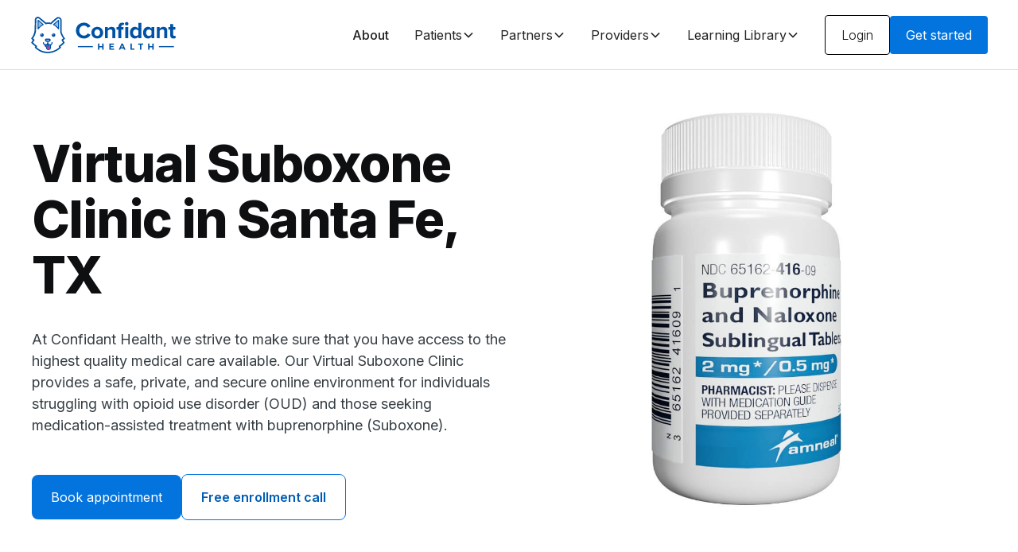

--- FILE ---
content_type: text/html
request_url: https://www.confidanthealth.com/suboxone-clinic/santa-fe-texas
body_size: 25604
content:
<!DOCTYPE html><!-- Last Published: Thu Jan 15 2026 06:14:33 GMT+0000 (Coordinated Universal Time) --><html data-wf-domain="www.confidanthealth.com" data-wf-page="647696993791d54676ea5edd" data-wf-site="63e30b2d88285e413bb78459" lang="en" data-wf-collection="647696993791d54676ea6011" data-wf-item-slug="santa-fe-texas"><head><meta charset="utf-8"/><title>Virtual Suboxone Clinic in Santa Fe, TX</title><meta content="At Confidant Health, we strive to make sure that you have access to the highest quality medical care available. Our Virtual Suboxone Clinic provides a safe, private, and secure online environment for individuals struggling with opioid use disorder (OUD) and those seeking medication-assisted treatment with buprenorphine (Suboxone)." name="description"/><meta content="Virtual Suboxone Clinic in Santa Fe, TX" property="og:title"/><meta content="At Confidant Health, we strive to make sure that you have access to the highest quality medical care available. Our Virtual Suboxone Clinic provides a safe, private, and secure online environment for individuals struggling with opioid use disorder (OUD) and those seeking medication-assisted treatment with buprenorphine (Suboxone)." property="og:description"/><meta content="https://cdn.prod.website-files.com/63e30b2d88285e77bcb7846f/6406b01ef769b82f58401942_63fe41cc4b1c52078738fe66_img-1.jpeg" property="og:image"/><meta content="Virtual Suboxone Clinic in Santa Fe, TX" property="twitter:title"/><meta content="At Confidant Health, we strive to make sure that you have access to the highest quality medical care available. Our Virtual Suboxone Clinic provides a safe, private, and secure online environment for individuals struggling with opioid use disorder (OUD) and those seeking medication-assisted treatment with buprenorphine (Suboxone)." property="twitter:description"/><meta content="https://cdn.prod.website-files.com/63e30b2d88285e77bcb7846f/6406b01ef769b82f58401942_63fe41cc4b1c52078738fe66_img-1.jpeg" property="twitter:image"/><meta property="og:type" content="website"/><meta content="summary_large_image" name="twitter:card"/><meta content="width=device-width, initial-scale=1" name="viewport"/><meta content="9NIUNaEqTKvJSe6OGjOQ-KlXdtlBIl-8rkFeBK_KL_s" name="google-site-verification"/><link href="https://cdn.prod.website-files.com/63e30b2d88285e413bb78459/css/confidants-marvelous-site.shared.ae8dac863.min.css" rel="stylesheet" type="text/css" integrity="sha384-ro2shjOiIGLMdmfSMmfdKONdg0UWg4K6imILZjQL2HhrNo6UIV/9BI5WArmj/CzF" crossorigin="anonymous"/><link href="https://fonts.googleapis.com" rel="preconnect"/><link href="https://fonts.gstatic.com" rel="preconnect" crossorigin="anonymous"/><script src="https://ajax.googleapis.com/ajax/libs/webfont/1.6.26/webfont.js" type="text/javascript"></script><script type="text/javascript">WebFont.load({  google: {    families: ["Inter:100,200,300,regular,500,600,700,800,900"]  }});</script><script type="text/javascript">!function(o,c){var n=c.documentElement,t=" w-mod-";n.className+=t+"js",("ontouchstart"in o||o.DocumentTouch&&c instanceof DocumentTouch)&&(n.className+=t+"touch")}(window,document);</script><link href="https://cdn.prod.website-files.com/63e30b2d88285e413bb78459/64636492fc1f8b26e4709e68_Alfie%20Logo%20for%20Ico.jpg" rel="shortcut icon" type="image/x-icon"/><link href="https://cdn.prod.website-files.com/63e30b2d88285e413bb78459/646364f856798eaf94f6cd00_Alfie%20Logo%20for%20Webclip.png" rel="apple-touch-icon"/><script async="" src="https://www.googletagmanager.com/gtag/js?id=G-X6GPRTDEF2"></script><script type="text/javascript">window.dataLayer = window.dataLayer || [];function gtag(){dataLayer.push(arguments);}gtag('set', 'developer_id.dZGVlNj', true);gtag('js', new Date());gtag('config', 'G-X6GPRTDEF2');</script></head><body><div class="page-wrapper"><div class="global-styles w-embed"><style>

/* Make text look crisper and more legible in all browsers */
body {
  -webkit-font-smoothing: antialiased;
  -moz-osx-font-smoothing: grayscale;
  font-smoothing: antialiased;
  text-rendering: optimizeLegibility;
}

/* Focus state style for keyboard navigation for the focusable elements */
*[tabindex]:focus-visible,
  input[type="file"]:focus-visible {
   outline: 0.125rem solid #4d65ff;
   outline-offset: 0.125rem;
}

/* Get rid of top margin on first element in any rich text element */
.w-richtext > :not(div):first-child, .w-richtext > div:first-child > :first-child {
  margin-top: 0 !important;
}

/* Get rid of bottom margin on last element in any rich text element */
.w-richtext>:last-child, .w-richtext ol li:last-child, .w-richtext ul li:last-child {
	margin-bottom: 0 !important;
}

/* Prevent all click and hover interaction with an element */
.pointer-events-off {
	pointer-events: none;
}

/* Enables all click and hover interaction with an element */
.pointer-events-on {
  pointer-events: auto;
}

/* Create a class of .div-square which maintains a 1:1 dimension of a div */
.div-square::after {
	content: "";
	display: block;
	padding-bottom: 100%;
}

/* Make sure containers never lose their center alignment */
.container-medium,.container-small, .container-large {
	margin-right: auto !important;
  margin-left: auto !important;
}

/* 
Make the following elements inherit typography styles from the parent and not have hardcoded values. 
Important: You will not be able to style for example "All Links" in Designer with this CSS applied.
Uncomment this CSS to use it in the project. Leave this message for future hand-off.
*/
/*
a,
.w-input,
.w-select,
.w-tab-link,
.w-nav-link,
.w-dropdown-btn,
.w-dropdown-toggle,
.w-dropdown-link {
  color: inherit;
  text-decoration: inherit;
  font-size: inherit;
}
*/

/* Apply "..." after 3 lines of text */
.text-style-3lines {
	display: -webkit-box;
	overflow: hidden;
	-webkit-line-clamp: 3;
	-webkit-box-orient: vertical;
}

/* Apply "..." after 2 lines of text */
.text-style-2lines {
	display: -webkit-box;
	overflow: hidden;
	-webkit-line-clamp: 2;
	-webkit-box-orient: vertical;
}

/* Adds inline flex display */
.display-inlineflex {
  display: inline-flex;
}

/* These classes are never overwritten */
.hide {
  display: none !important;
}

@media screen and (max-width: 991px) {
    .hide, .hide-tablet {
        display: none !important;
    }
}
  @media screen and (max-width: 767px) {
    .hide-mobile-landscape{
      display: none !important;
    }
}
  @media screen and (max-width: 479px) {
    .hide-mobile{
      display: none !important;
    }
}
 
.margin-0 {
  margin: 0rem !important;
}
  
.padding-0 {
  padding: 0rem !important;
}

.spacing-clean {
padding: 0rem !important;
margin: 0rem !important;
}

.margin-top {
  margin-right: 0rem !important;
  margin-bottom: 0rem !important;
  margin-left: 0rem !important;
}

.padding-top {
  padding-right: 0rem !important;
  padding-bottom: 0rem !important;
  padding-left: 0rem !important;
}
  
.margin-right {
  margin-top: 0rem !important;
  margin-bottom: 0rem !important;
  margin-left: 0rem !important;
}

.padding-right {
  padding-top: 0rem !important;
  padding-bottom: 0rem !important;
  padding-left: 0rem !important;
}

.margin-bottom {
  margin-top: 0rem !important;
  margin-right: 0rem !important;
  margin-left: 0rem !important;
}

.padding-bottom {
  padding-top: 0rem !important;
  padding-right: 0rem !important;
  padding-left: 0rem !important;
}

.margin-left {
  margin-top: 0rem !important;
  margin-right: 0rem !important;
  margin-bottom: 0rem !important;
}
  
.padding-left {
  padding-top: 0rem !important;
  padding-right: 0rem !important;
  padding-bottom: 0rem !important;
}
  
.margin-horizontal {
  margin-top: 0rem !important;
  margin-bottom: 0rem !important;
}

.padding-horizontal {
  padding-top: 0rem !important;
  padding-bottom: 0rem !important;
}

.margin-vertical {
  margin-right: 0rem !important;
  margin-left: 0rem !important;
}
  
.padding-vertical {
  padding-right: 0rem !important;
  padding-left: 0rem !important;
}

</style></div><div data-animation="default" class="navbar11_component w-nav" data-easing2="ease" fs-scrolldisable-element="smart-nav" data-easing="ease" data-collapse="medium" data-w-id="a44b596c-15f6-8e4e-4e38-74f0bdbdbac7" role="banner" data-duration="400"><div class="navbar11_container"><a href="/" class="navbar11_logo-link w-nav-brand"><img loading="lazy" src="https://cdn.prod.website-files.com/63e30b2d88285e413bb78459/63f6079c0eb5f660f0ab4e04_main-logo.svg" alt="Confiant Health logo" class="navbar11_logo"/></a><nav role="navigation" class="navbar11_menu is-page-height-tablet w-nav-menu"><div class="navbar11_menu-links"><a href="/about" class="navbar11_link w-nav-link">About</a><div data-delay="200" data-hover="true" data-w-id="a44b596c-15f6-8e4e-4e38-74f0bdbdbacf" class="navbar11_menu-dropdown w-dropdown"><div class="navbar11_dropdown-toggle w-dropdown-toggle"><div>Patients</div><div class="dropdown-chevron w-embed"><svg width=" 100%" height=" 100%" viewBox="0 0 16 16" fill="none" xmlns="http://www.w3.org/2000/svg">
<path fill-rule="evenodd" clip-rule="evenodd" d="M2.55806 6.29544C2.46043 6.19781 2.46043 6.03952 2.55806 5.94189L3.44195 5.058C3.53958 4.96037 3.69787 4.96037 3.7955 5.058L8.00001 9.26251L12.2045 5.058C12.3021 4.96037 12.4604 4.96037 12.5581 5.058L13.4419 5.94189C13.5396 6.03952 13.5396 6.19781 13.4419 6.29544L8.17678 11.5606C8.07915 11.6582 7.92086 11.6582 7.82323 11.5606L2.55806 6.29544Z" fill="currentColor"/>
</svg></div></div><nav class="navbar11_dropdown-list w-dropdown-list"><div class="navbar11_dropdown-link-list"><a href="/patients" class="navbar11_dropdown-link w-inline-block"><div class="navbar11_icon-wrapper"><div class="icon-embed-xsmall w-embed"><svg xmlns="http://www.w3.org/2000/svg" viewBox="0 0 640 640"><!--!Font Awesome Pro v7.1.0 by @fontawesome - https://fontawesome.com License - https://fontawesome.com/license (Commercial License) Copyright 2026 Fonticons, Inc.--><path d="M96 64L544 64L544 480L512 480L512 544L544 544L544 576L96 576L96 512L96 512L96 80L96 64zM160 480C142.3 480 128 494.3 128 512L128 544L480 544L480 480L160 480zM128 456.6C137.4 451.2 148.3 448 160 448L512 448L512 96L128 96L128 456.6zM296.7 357.2C287.2 351.4 274.6 343 261.8 332.3C237.3 311.9 208 279.7 208 240C208 204.7 236.7 176 272 176L274.9 176C291.6 176 307.7 182.3 320 193.5C332.3 182.3 348.4 176 365.1 176L368 176C403.3 176 432 204.7 432 240C432 279.7 402.8 311.9 378.2 332.3C365.4 342.9 352.8 351.4 343.3 357.2C335.7 361.8 327.9 366 320 369.9C312.1 365.9 304.2 361.8 296.7 357.2zM365.1 208C355.8 208 347 211.7 340.4 218.2L320 238.6L299.6 218.2C293.1 211.7 284.2 208 274.9 208L272 208C254.3 208 240 222.3 240 240C240 264.3 258.8 288.1 282.2 307.7C293.4 317.1 304.8 324.6 313.3 329.8C315.8 331.3 318 332.6 320 333.7C321.9 332.6 324.2 331.3 326.7 329.8C335.3 324.6 346.6 317 357.8 307.7C381.3 288.1 400 264.3 400 240C400 222.3 385.7 208 368 208L365.1 208z"/></svg></div></div><div class="navbar11_text-wrapper"><div class="text-weight-semibold">Learn about Confidant</div></div></a><a href="/patients/mental-health-treatment" class="navbar11_dropdown-link w-inline-block"><div class="navbar11_icon-wrapper"><div class="icon-embed-xsmall w-embed"><svg xmlns="http://www.w3.org/2000/svg" viewBox="0 0 640 640"><!--!Font Awesome Pro v7.1.0 by @fontawesome - https://fontawesome.com License - https://fontawesome.com/license (Commercial License) Copyright 2026 Fonticons, Inc.--><path d="M256 96L304 96L304 224L285.3 224C278.7 205.4 260.9 192 240 192C213.5 192 192 213.5 192 240C192 266.5 213.5 288 240 288C260.9 288 278.7 274.6 285.3 256L304 256L304 320L256 320C229.5 320 208 341.5 208 368L208 370.7C189.4 377.3 176 395.1 176 416C176 442.5 197.5 464 224 464C250.5 464 272 442.5 272 416C272 395.1 258.6 377.3 240 370.7L240 368C240 359.2 247.2 352 256 352L304 352L304 544L248 544C225.6 544 206.7 528.6 201.5 507.8L198.7 496.6L187.2 495.7C154.1 493.2 128 465.6 128 431.9C128 420 131.2 409 136.8 399.5L143.2 388.6L134.1 379.8C120.5 366.8 112 348.4 112 328C112 299.8 128.2 275.4 151.8 263.6L166.1 256.5L159 242.2C154.5 233.1 152 222.9 152 212.1C152 177.9 177.3 149.5 210.3 144.8L224 142.8L224 128.1C224 110.4 238.3 96.1 256 96.1zM336 256L354.7 256C361.3 274.6 379.1 288 400 288C426.5 288 448 266.5 448 240C448 213.5 426.5 192 400 192C379.1 192 361.3 205.4 354.7 224L336 224L336 96L376 96C396.3 96 413.1 111.2 415.7 130.8L417.3 142.9L429.4 144.6C462.5 149.2 488 177.6 488 212C488 222.9 485.5 233.1 481 242.1L473.9 256.4L488.2 263.5C511.9 275.3 528 299.8 528 327.9C528 348.3 519.5 366.7 505.9 379.8L496.8 388.6L503.2 399.5C508.8 409 512 420.1 512 431.9C512 465.6 485.9 493.3 452.9 495.7L441.4 496.6L438.6 507.8C433.3 528.6 414.4 544 392 544L336 544L336 464L384 464C410.5 464 432 442.5 432 416L432 413.3C450.6 406.7 464 388.9 464 368C464 341.5 442.5 320 416 320C389.5 320 368 341.5 368 368C368 388.9 381.4 406.7 400 413.3L400 416C400 424.8 392.8 432 384 432L336 432L336 368L336 368L336 256zM248 576L392 576C425.5 576 454.1 555.5 466.1 526.3C510.5 517.8 544 478.8 544 432C544 418.6 541.2 405.8 536.2 394.2C551 376.2 560 353.2 560 328C560 292.6 542.3 261.3 515.3 242.5C518.4 232.9 520 222.6 520 212C520 165.4 488.1 126.2 444.9 115.1C435.9 85.5 408.5 64 376 64L256 64C224.9 64 199 86.2 193.2 115.6C151 127.3 120 166 120 212C120 222.6 121.7 232.9 124.7 242.5C97.7 261.3 80 292.5 80 328C80 353.1 88.9 376.2 103.8 394.2C98.8 405.8 96 418.6 96 432C96 478.8 129.5 517.8 173.9 526.3C185.8 555.5 214.5 576 248 576zM400 256C391.2 256 384 248.8 384 240C384 231.2 391.2 224 400 224C408.8 224 416 231.2 416 240C416 248.8 408.8 256 400 256zM432 368C432 376.8 424.8 384 416 384C407.2 384 400 376.8 400 368C400 359.2 407.2 352 416 352C424.8 352 432 359.2 432 368zM240 416C240 424.8 232.8 432 224 432C215.2 432 208 424.8 208 416C208 407.2 215.2 400 224 400C232.8 400 240 407.2 240 416zM256 240C256 248.8 248.8 256 240 256C231.2 256 224 248.8 224 240C224 231.2 231.2 224 240 224C248.8 224 256 231.2 256 240z"/></svg></div></div><div class="navbar11_text-wrapper"><div class="text-weight-semibold">Mental Health Treatment</div></div></a><a href="/patients/medication-management" class="navbar11_dropdown-link w-inline-block"><div class="navbar11_icon-wrapper"><div class="icon-embed-xsmall w-embed"><svg xmlns="http://www.w3.org/2000/svg" viewBox="0 0 640 640"><!--!Font Awesome Pro v7.1.0 by @fontawesome - https://fontawesome.com License - https://fontawesome.com/license (Commercial License) Copyright 2026 Fonticons, Inc.--><path d="M480 96L480 176L160 176L160 96L480 96zM128 208L160 208L160 576L480 576L480 208L512 208L512 64L128 64L128 208zM192 208L448 208L448 544L192 544L192 480L288 480L288 448L192 448L192 384L288 384L288 352L192 352L192 288L288 288L288 256L192 256L192 208z"/></svg></div></div><div class="navbar11_text-wrapper"><div class="text-weight-semibold">Medication Management</div></div></a><a href="/patients/substance-use-disorder-treatment" class="navbar11_dropdown-link w-inline-block"><div class="navbar11_icon-wrapper"><div class="icon-embed-xsmall w-embed"><svg xmlns="http://www.w3.org/2000/svg" viewBox="0 0 640 640"><!--!Font Awesome Pro v7.1.0 by @fontawesome - https://fontawesome.com License - https://fontawesome.com/license (Commercial License) Copyright 2026 Fonticons, Inc.--><path d="M265.7 336L96 336L96 464C96 508.2 131.8 544 176 544C209.6 544 238.4 523.3 250.2 493.9C254.5 506.5 260 518.4 266.7 529.7C246.3 557.7 213.3 576 176 576C114.1 576 64 525.9 64 464L64 176C64 114.1 114.1 64 176 64C237.9 64 288 114.1 288 176L288 305C279.6 314.5 272.1 324.9 265.7 336zM256 304L256 176C256 131.8 220.2 96 176 96C131.8 96 96 131.8 96 176L96 304L256 304zM342.3 499.1L499.1 342.3C480.4 328.3 457.2 320 432 320C370.1 320 320 370.1 320 432C320 457.2 328.3 480.4 342.3 499.1zM364.9 521.7C383.6 535.7 406.8 544 432 544C493.9 544 544 493.9 544 432C544 406.8 535.7 383.6 521.7 364.9L364.9 521.7zM432 288C511.5 288 576 352.5 576 432C576 511.5 511.5 576 432 576C352.5 576 288 511.5 288 432C288 352.5 352.5 288 432 288z"/></svg></div></div><div class="navbar11_text-wrapper"><div class="text-weight-semibold">Substance Use Disorder</div></div></a><a href="/patients/personalized-care" class="navbar11_dropdown-link w-inline-block"><div class="navbar11_icon-wrapper"><div class="icon-embed-xsmall w-embed"><svg xmlns="http://www.w3.org/2000/svg" viewBox="0 0 640 640"><!--!Font Awesome Pro v7.1.0 by @fontawesome - https://fontawesome.com License - https://fontawesome.com/license (Commercial License) Copyright 2026 Fonticons, Inc.--><path d="M549.6 368C591 368 624.5 401.5 624.5 442.9L624.5 445.4C624.5 530.7 480.5 624.1 480.5 624.1C479.4 623.4 336.5 530.4 336.5 445.4L336.5 442.9C336.5 401.5 370.1 368 411.4 368C429.1 368 446 374.3 459.3 385.3C464 389.3 468.3 393.8 472.1 399L480.5 410.7L488.9 399C492.6 393.9 496.9 389.3 501.6 385.3C514.9 374.2 531.8 368 549.5 368zM549.6 400C535.8 400 522.9 406.6 514.8 417.8C512.1 421.5 500.6 437.4 480.4 465.3L454.5 429.4L446.1 417.7C438 406.6 425.1 400 411.3 399.9C387.6 399.9 368.4 419.1 368.4 442.8L368.4 445.3L368.7 450.2C369.9 461.9 375.4 475.9 385.8 491.8C397.4 509.6 413.5 527.4 430.4 543.4C447.3 559.3 464.2 572.8 477.1 582.4C478.3 583.3 479.4 584.1 480.4 584.9C481.5 584.1 482.6 583.3 483.8 582.4C496.6 572.8 513.6 559.3 530.5 543.4C547.5 527.4 563.5 509.7 575.2 491.8C587 473.6 592.5 457.9 592.5 445.3L592.5 442.8C592.5 419.1 573.3 399.9 549.6 399.9zM384.5 96L464.5 96L464.5 160L544.5 160L544.5 320.2C533.5 320.7 522.8 322.5 512.5 325.8L512.5 192L464.5 192L464.5 320L432.5 320L432.5 128L384.5 128L384.5 320L352.5 320L352.5 96L304.5 96L304.5 320L272.5 320L272.5 128L224.5 128L224.5 374.6L196.8 402.3L120.5 326L86.6 359.9L207.4 480.6C238.9 512.1 279.1 532.8 322.4 540.4C330.9 552.8 340.5 564.6 350.3 575.6C288.1 573.1 229 547.4 184.8 503.2L41.4 359.8L120.6 280.6L192.6 352.6L192.6 95.8L272.6 95.8L272.6 63.8L384.6 63.8L384.6 95.8z"/></svg></div></div><div class="navbar11_text-wrapper"><div class="text-weight-semibold">Personalized Care</div></div></a></div></nav></div><div data-delay="200" data-hover="true" data-w-id="a44b596c-15f6-8e4e-4e38-74f0bdbdbaf4" class="navbar11_menu-dropdown w-dropdown"><div class="navbar11_dropdown-toggle w-dropdown-toggle"><div>Partners</div><div class="dropdown-chevron w-embed"><svg width=" 100%" height=" 100%" viewBox="0 0 16 16" fill="none" xmlns="http://www.w3.org/2000/svg">
<path fill-rule="evenodd" clip-rule="evenodd" d="M2.55806 6.29544C2.46043 6.19781 2.46043 6.03952 2.55806 5.94189L3.44195 5.058C3.53958 4.96037 3.69787 4.96037 3.7955 5.058L8.00001 9.26251L12.2045 5.058C12.3021 4.96037 12.4604 4.96037 12.5581 5.058L13.4419 5.94189C13.5396 6.03952 13.5396 6.19781 13.4419 6.29544L8.17678 11.5606C8.07915 11.6582 7.92086 11.6582 7.82323 11.5606L2.55806 6.29544Z" fill="currentColor"/>
</svg></div></div><nav class="navbar11_dropdown-list w-dropdown-list"><div class="navbar11_dropdown-link-list"><a href="/partners" class="navbar11_dropdown-link w-inline-block"><div class="navbar11_icon-wrapper"><div class="icon-embed-xsmall w-embed"><svg xmlns="http://www.w3.org/2000/svg" viewBox="0 0 640 640"><!--!Font Awesome Pro v7.1.0 by @fontawesome - https://fontawesome.com License - https://fontawesome.com/license (Commercial License) Copyright 2026 Fonticons, Inc.--><path d="M593.5 124.9L606.4 115.5L587.6 89.6L574.7 99L495.7 156.4L457 130.6L453 127.9L169.5 127.9C169.3 128.1 160.3 137.1 142.5 154.9L65.6 98.9L52.7 89.5L33.9 115.4L46.8 124.8L134.8 188.8L145.9 196.8L182.9 159.8L281.6 159.8L164.9 276.5L153.6 287.8L177 311.2C220.7 354.9 291.7 354.9 335.4 311.2L368.2 278.4L505.6 415.8L452.2 469.2L403.5 420.5L380.9 443.1L429.6 491.8L409.6 511.8L350.9 511.8L291.6 452.5L269 475.1L305.7 511.8L231 511.8L59.7 340.5L48.4 329.2L25.8 351.8L37.1 363.1L213.1 539.1L217.8 543.8L423.1 543.8L615.1 351.8L592.5 329.2L528.5 393.2L379.8 244.5L368.5 233.2C366.4 235.3 347.9 253.8 313.1 288.6C281.9 319.8 231.2 319.8 200 288.6L199.2 287.8L327.2 159.8L443.7 159.8L487.7 189.1L497 195.3L506 188.7L594 124.7z"/></svg></div></div><div class="navbar11_text-wrapper"><div class="text-weight-semibold">Partner with Confidant</div></div></a><a href="/partners/health-plans" class="navbar11_dropdown-link w-inline-block"><div class="navbar11_icon-wrapper"><div class="icon-embed-xsmall w-embed"><svg xmlns="http://www.w3.org/2000/svg" viewBox="0 0 640 640"><!--!Font Awesome Pro v7.1.0 by @fontawesome - https://fontawesome.com License - https://fontawesome.com/license (Commercial License) Copyright 2026 Fonticons, Inc.--><path d="M152 64L488 64L488 256L608 256L608 576L32 576L32 160L152 160L152 64zM576 544L576 288L456 288L456 96L184 96L184 192L64 192L64 544L256 544L256 416L384 416L384 544L576 544zM352 544L352 448L288 448L288 544L352 544zM168 344L168 392L120 392L120 344L168 344zM120 248L168 248L168 296L120 296L120 248zM296 248L296 296L248 296L248 248L296 248zM344 248L392 248L392 296L344 296L344 248zM296 152L296 200L248 200L248 152L296 152zM344 152L392 152L392 200L344 200L344 152zM520 344L520 392L472 392L472 344L520 344z"/></svg></div></div><div class="navbar11_text-wrapper"><div class="text-weight-semibold">Health Plans</div></div></a><a href="/partners/risk-bearing-providers" class="navbar11_dropdown-link w-inline-block"><div class="navbar11_icon-wrapper"><div class="icon-embed-xsmall w-embed"><svg xmlns="http://www.w3.org/2000/svg" viewBox="0 0 640 640"><!--!Font Awesome Pro v7.1.0 by @fontawesome - https://fontawesome.com License - https://fontawesome.com/license (Commercial License) Copyright 2026 Fonticons, Inc.--><path d="M160 64L144 64L144 192L32 192L32 576L608 576L608 192L496 192L496 64L160 64zM576 544L384 544L384 416L256 416L256 544L64 544L64 224L176 224L176 96L464 96L464 224L576 224L576 544zM288 544L288 448L352 448L352 544L288 544zM120 376L120 424L168 424L168 376L120 376zM168 328L168 280L120 280L120 328L168 328zM472 376L472 424L520 424L520 376L472 376zM520 328L520 280L472 280L472 328L520 328zM304 144L304 192L256 192L256 224L304 224L304 272L336 272L336 224L384 224L384 192L336 192L336 144L304 144z"/></svg></div></div><div class="navbar11_text-wrapper"><div class="text-weight-semibold">Risk Bearing Providers</div></div></a></div></nav></div><div data-delay="200" data-hover="true" data-w-id="a44b596c-15f6-8e4e-4e38-74f0bdbdbb0d" class="navbar11_menu-dropdown w-dropdown"><div class="navbar11_dropdown-toggle w-dropdown-toggle"><div>Providers</div><div class="dropdown-chevron w-embed"><svg width=" 100%" height=" 100%" viewBox="0 0 16 16" fill="none" xmlns="http://www.w3.org/2000/svg">
<path fill-rule="evenodd" clip-rule="evenodd" d="M2.55806 6.29544C2.46043 6.19781 2.46043 6.03952 2.55806 5.94189L3.44195 5.058C3.53958 4.96037 3.69787 4.96037 3.7955 5.058L8.00001 9.26251L12.2045 5.058C12.3021 4.96037 12.4604 4.96037 12.5581 5.058L13.4419 5.94189C13.5396 6.03952 13.5396 6.19781 13.4419 6.29544L8.17678 11.5606C8.07915 11.6582 7.92086 11.6582 7.82323 11.5606L2.55806 6.29544Z" fill="currentColor"/>
</svg></div></div><nav class="navbar11_dropdown-list w-dropdown-list"><div class="navbar11_dropdown-link-list"><a href="/providers" class="navbar11_dropdown-link w-inline-block"><div class="navbar11_icon-wrapper"><div class="icon-embed-xsmall w-embed"><svg xmlns="http://www.w3.org/2000/svg" viewBox="0 0 640 640"><!--!Font Awesome Pro v7.1.0 by @fontawesome - https://fontawesome.com License - https://fontawesome.com/license (Commercial License) Copyright 2026 Fonticons, Inc.--><path d="M160 96L320 96L320 256L480 256L480 544L160 544L160 96zM352 109.3L466.7 224L352 224L352 109.3zM352 64L128 64L128 576L512 576L512 224L352 64zM296.7 485.2C304.3 489.8 312.1 494 320 497.9C327.9 493.9 335.8 489.8 343.3 485.2C352.7 479.4 365.4 471 378.2 460.3C402.7 439.9 432 407.7 432 368C432 332.7 403.3 304 368 304L365.1 304C348.4 304 332.3 310.3 320 321.5C307.7 310.3 291.6 304 274.9 304L272 304C236.7 304 208 332.7 208 368C208 407.7 237.2 439.9 261.8 460.3C274.6 470.9 287.2 479.4 296.7 485.2zM365.1 336L368 336C385.7 336 400 350.3 400 368C400 392.3 381.2 416.1 357.8 435.7C346.6 445.1 335.2 452.6 326.7 457.8C324.2 459.3 322 460.6 320 461.7C318.1 460.6 315.8 459.3 313.3 457.8C304.8 452.6 293.4 445 282.2 435.7C258.7 416.1 240 392.3 240 368C240 350.3 254.3 336 272 336L274.9 336C284.2 336 293 339.7 299.6 346.2L320 366.6L340.4 346.2C346.9 339.7 355.8 336 365.1 336z"/></svg></div></div><div class="navbar11_text-wrapper"><div class="text-weight-semibold">Join Confidant</div></div></a><a href="/our-providers/clinic-in-a-box-emr" class="navbar11_dropdown-link w-inline-block"><div class="navbar11_icon-wrapper"><div class="icon-embed-xsmall w-embed"><svg xmlns="http://www.w3.org/2000/svg" viewBox="0 0 640 640"><!--!Font Awesome Pro v7.1.0 by @fontawesome - https://fontawesome.com License - https://fontawesome.com/license (Commercial License) Copyright 2026 Fonticons, Inc.--><path d="M112 64L96 64L96 304L32 304L32 360L88 416L304 416L304 384L101.3 384L64 346.7L64 336L304 336L304 304L128 304L128 96L480 96L480 176L512 176L512 64L112 64zM384 544L384 256L544 256L544 544L384 544zM384 224L352 224L352 576L576 576L576 224L384 224zM448 480L432 480L432 512L496 512L496 480L448 480z"/></svg></div></div><div class="navbar11_text-wrapper"><div class="text-weight-semibold">Clinic-in-a-box EMR</div></div></a><a href="/our-providers/automation-engine" class="navbar11_dropdown-link w-inline-block"><div class="navbar11_icon-wrapper"><div class="icon-embed-xsmall w-embed"><svg xmlns="http://www.w3.org/2000/svg" viewBox="0 0 640 640"><!--!Font Awesome Pro v7.1.0 by @fontawesome - https://fontawesome.com License - https://fontawesome.com/license (Commercial License) Copyright 2026 Fonticons, Inc.--><path d="M190.3 25.8C190.3 25.8 215.1 32.4 264.5 45.7L276.9 49C276.7 52.6 275.9 71.1 274.5 104.6C276.2 106.2 277.9 107.9 279.5 109.6C313 108.2 331.6 107.4 335.1 107.2L338.4 119.6L355 181.4L358.3 193.8C355.2 195.4 338.7 204 308.9 219.5C308.4 221.8 307.7 224.1 307.1 226.3C325.1 254.6 335.1 270.3 337 273.3L327.9 282.4L282.6 327.7L273.5 336.8C270.5 334.9 254.8 324.9 226.5 306.9C224.2 307.6 222 308.2 219.6 308.7C204.1 338.4 195.5 354.9 193.9 358.1L181.5 354.8L119.7 338.2L107.3 334.9C107.5 331.3 108.3 312.8 109.7 279.3C108 277.7 106.3 276 104.7 274.3C71.2 275.7 52.6 276.5 49.1 276.7C49.1 276.7 42.5 251.9 29.2 202.5L26 190.1L75.4 164.4C75.9 162.1 76.6 159.8 77.2 157.6C59.2 129.3 49.2 113.6 47.3 110.6L101.6 56.3L110.7 47.2C113.7 49.1 129.4 59.1 157.7 77.1C160 76.4 162.2 75.8 164.6 75.3C180.1 45.6 188.7 29.1 190.3 25.9zM206.8 63.4C192.9 90 185.9 103.5 185.7 103.8L177.8 105.1C172.1 106 166.5 107.5 161.2 109.6L153.7 112.4C153.4 112.2 140.5 104 115.2 87.9L88.1 115C104.2 140.4 112.4 153.2 112.6 153.5L109.8 161C108.8 163.7 107.9 166.4 107.2 169.2C106.5 172 105.8 174.8 105.4 177.6L104 185.5C103.7 185.7 90.2 192.7 63.5 206.6L73.4 243.6L119 241.6L124.1 247.8C127.7 252.2 131.8 256.3 136.3 260L142.5 265.1C142.5 265.5 141.8 280.7 140.5 310.7L177.5 320.6C191.4 294 198.4 280.5 198.6 280.2L206.5 278.9C212.2 278 217.8 276.5 223.1 274.4L230.6 271.6C230.9 271.8 243.8 280 269.1 296.1L296.2 269C280.1 243.7 271.9 230.8 271.7 230.5L274.5 223C275.5 220.3 276.4 217.6 277.1 214.8C277.8 212 278.5 209.2 278.9 206.4L280.2 198.5C280.5 198.3 294 191.3 320.7 177.4L310.8 140.4C280.8 141.7 265.6 142.4 265.2 142.4L260.1 136.2C256.5 131.8 252.4 127.7 247.9 124L241.7 118.9C241.7 118.5 242.4 103.3 243.7 73.3L206.7 63.4zM177.7 246.1C147.8 238.1 130.1 207.4 138.1 177.5C146.1 147.6 176.8 129.9 206.7 137.9C236.6 145.9 254.3 176.6 246.3 206.5C238.3 236.4 207.6 254.1 177.7 246.1zM215.4 198.2C218.8 185.4 211.2 172.2 198.4 168.8C185.6 165.4 172.4 173 169 185.8C165.6 198.6 173.2 211.8 186 215.2C198.8 218.6 212 211 215.4 198.2zM363.4 305.1L375.8 301.8L437.6 285.2L450 281.9C451.6 285.1 460.2 301.5 475.7 331.3C478 331.9 480.3 332.5 482.6 333.1C510.9 315.1 526.6 305.1 529.6 303.2L538.7 312.3L584 357.6L593.1 366.7C591.2 369.7 581.2 385.4 563.2 413.7C563.9 415.9 564.5 418.2 565 420.5C594.8 436 611.2 444.6 614.4 446.2L611.1 458.6L594.5 520.4L591.2 532.8C587.6 532.6 569.1 531.8 535.6 530.4C534 532.1 532.3 533.8 530.6 535.4C532 568.9 532.8 587.4 533 591L520.6 594.3L458.8 610.9L446.4 614.2C444.8 611 436.2 594.6 420.7 564.8C418.4 564.3 416.1 563.6 413.8 563C385.5 581 369.8 591 366.8 592.9L357.7 583.8L312.4 538.5L303.3 529.4C305.2 526.4 315.2 510.7 333.2 482.4C332.9 481.3 332.5 480.1 332.2 479C331.9 477.9 331.6 476.7 331.3 475.6C301.5 460.1 285.1 451.5 281.9 449.9L285.2 437.5L301.8 375.7L305.1 363.3C308.7 363.5 327.2 364.3 360.7 365.7C362.3 364 364 362.3 365.7 360.7C364.3 327.2 363.5 308.7 363.3 305.1zM396.5 329.4L398.1 367L398.4 375L392.2 380.1C387.7 383.8 383.7 387.9 380 392.3L374.9 398.5L366.9 398.2L329.3 396.6L319.4 433.6L352.8 451L359.9 454.7L361.2 462.6C361.7 465.4 362.3 468.2 363 471C363.7 473.8 364.6 476.6 365.6 479.2L368.4 486.7L364.1 493.4L343.9 525.2L371 552.3C396.3 536.2 409.2 528 409.5 527.8L417 530.6C422.4 532.6 427.9 534.1 433.6 535.1L441.5 536.4L445.2 543.5L462.6 576.9L499.6 567L498 529.4L497.7 521.4L503.9 516.3C508.4 512.6 512.4 508.5 516.1 504.1L521.2 497.9L529.2 498.2L566.8 499.8L576.7 462.8L543.3 445.4L536.2 441.7L534.9 433.8C534.4 431 533.8 428.2 533.1 425.4C532.4 422.6 531.5 419.8 530.5 417.2L527.7 409.7C527.9 409.4 536.1 396.5 552.2 371.2L525.1 344.1C499.8 360.2 486.9 368.4 486.6 368.6L479.1 365.8C473.7 363.8 468.2 362.3 462.5 361.3L454.6 360L450.9 352.9L433.5 319.5L396.5 329.4zM462.6 502.2C432.7 510.2 402 492.5 394 462.6C386 432.7 403.7 402 433.6 394C463.5 386 494.2 403.7 502.2 433.6C510.2 463.5 492.5 494.2 462.6 502.2zM471.3 441.9C467.9 429.1 454.7 421.5 441.9 424.9C429.1 428.3 421.5 441.5 424.9 454.3C428.3 467.1 441.5 474.7 454.3 471.3C467.1 467.9 474.7 454.7 471.3 441.9z"/></svg></div></div><div class="navbar11_text-wrapper"><div class="text-weight-semibold">Automation Engine</div></div></a><a href="/our-providers/ai-assisted-therapy-tools" class="navbar11_dropdown-link w-inline-block"><div class="navbar11_icon-wrapper"><div class="icon-embed-xsmall w-embed"><svg xmlns="http://www.w3.org/2000/svg" viewBox="0 0 640 640"><!--!Font Awesome Pro v7.1.0 by @fontawesome - https://fontawesome.com License - https://fontawesome.com/license (Commercial License) Copyright 2026 Fonticons, Inc.--><path d="M240 80L240 64L208 64L208 128L128 128L128 208L64 208L64 240L128 240L128 304L64 304L64 336L128 336L128 400L64 400L64 432L128 432L128 512L208 512L208 576L240 576L240 512L304 512L304 576L336 576L336 512L400 512L400 576L432 576L432 512L512 512L512 432L576 432L576 400L512 400L512 336L576 336L576 304L512 304L512 240L576 240L576 208L512 208L512 128L432 128L432 64L400 64L400 128L336 128L336 64L304 64L304 128L240 128L240 80zM480 160L480 480L160 480L160 160L480 160zM384 256L384 384L256 384L256 256L384 256zM256 224L224 224L224 416L416 416L416 224L256 224z"/></svg></div></div><div class="navbar11_text-wrapper"><div class="text-weight-semibold">AI Assisted Therapy Tools</div></div></a><a href="/our-providers/provider-lifecycle-platform" class="navbar11_dropdown-link w-inline-block"><div class="navbar11_icon-wrapper"><div class="icon-embed-xsmall w-embed"><svg xmlns="http://www.w3.org/2000/svg" viewBox="0 0 640 640"><!--!Font Awesome Pro v7.1.0 by @fontawesome - https://fontawesome.com License - https://fontawesome.com/license (Commercial License) Copyright 2026 Fonticons, Inc.--><path d="M195.9 174.3L224.9 207.8L257.5 153.3C268.7 134.6 288.1 122.4 309.8 120.5C347.1 117.2 380 144.8 383.3 182.2C383.7 186.9 383.8 191.6 383.6 196.4C394.4 201.1 404.6 207 414 214.1C415.7 202.6 416.2 191 415.2 179.4C410.4 124.5 362 83.8 307 88.6C279.8 91 255.1 104.3 238.1 125.2C235.1 128.9 232.4 132.7 230 136.8L220.2 153.3L207.6 138.8C204.5 135.2 201.1 131.8 197.6 128.7C177.3 111.1 150.6 102.2 123.4 104.6C68.5 109.4 27.8 157.8 32.6 212.8C39.7 293.7 118.1 362 190.7 409.9C185.2 394.7 181 378.9 178.8 362.7C163.2 351.2 147.9 338.8 133.8 325.7C94 288.6 68 249.4 64.5 210.1C61.2 172.8 88.8 139.9 126.2 136.6C147.9 134.7 169.2 143.3 183.4 159.8L196 174.3zM392.9 313.7L415.6 351.7C437.6 326.2 451.5 310.2 457.1 303.7C471.3 287.2 492.6 278.6 514.3 280.5C551.6 283.8 579.2 316.7 576 354C572.6 393.3 546.6 432.5 506.7 469.6C473.6 500.4 433.9 527.1 398.4 548.2C367.1 521.2 332.6 488.1 305.4 452C272.6 408.5 253.8 365.4 257.3 326.1C260.6 288.8 293.5 261.2 330.8 264.4C352.5 266.3 371.9 278.5 383.1 297.2L392.9 313.7zM225.4 323.3C216.5 425.5 323.1 527.7 395 587.2C476.2 541.1 599 458.9 607.9 356.7C612.7 301.8 572.1 253.3 517.1 248.5C489.9 246.1 463.2 255 442.9 272.6C439.3 275.7 436 279 432.9 282.7L420.3 297.2L410.4 280.7C408 276.6 405.2 272.7 402.3 269.1C385.4 248.2 360.6 234.9 333.4 232.5C278.5 227.7 230 268.3 225.2 323.3z"/></svg></div></div><div class="navbar11_text-wrapper"><div class="text-weight-semibold">Provider Lifecycle Platform</div></div></a></div></nav></div><div data-delay="200" data-hover="true" data-w-id="a44b596c-15f6-8e4e-4e38-74f0bdbdbb32" class="navbar11_menu-dropdown w-dropdown"><div class="navbar11_dropdown-toggle w-dropdown-toggle"><div>Learning Library</div><div class="dropdown-chevron w-embed"><svg width=" 100%" height=" 100%" viewBox="0 0 16 16" fill="none" xmlns="http://www.w3.org/2000/svg">
<path fill-rule="evenodd" clip-rule="evenodd" d="M2.55806 6.29544C2.46043 6.19781 2.46043 6.03952 2.55806 5.94189L3.44195 5.058C3.53958 4.96037 3.69787 4.96037 3.7955 5.058L8.00001 9.26251L12.2045 5.058C12.3021 4.96037 12.4604 4.96037 12.5581 5.058L13.4419 5.94189C13.5396 6.03952 13.5396 6.19781 13.4419 6.29544L8.17678 11.5606C8.07915 11.6582 7.92086 11.6582 7.82323 11.5606L2.55806 6.29544Z" fill="currentColor"/>
</svg></div></div><nav class="navbar11_dropdown-list w-dropdown-list"><div class="navbar11_dropdown-link-list"><a href="/learning-library" class="navbar11_dropdown-link w-inline-block"><div class="navbar11_icon-wrapper"><div class="icon-embed-xsmall w-embed"><svg xmlns="http://www.w3.org/2000/svg" viewBox="0 0 640 640"><!--!Font Awesome Pro v7.1.0 by @fontawesome - https://fontawesome.com License - https://fontawesome.com/license (Commercial License) Copyright 2026 Fonticons, Inc.--><path d="M282.6 155.1C239.7 137.2 193.7 128 147.2 128L96 128L96 512L147.2 512C201 512 254.2 522.4 304 542.7L304 164L282.6 155.1zM492.8 512L544 512L544 128L492.8 128C446.3 128 400.3 137.2 357.4 155.1L336 164L336 542.7C385.8 522.4 439 512 492.8 512zM544 96L576 96L576 544L492.8 544C442.1 544 391.9 554 345.1 573.5L320 584L294.9 573.5C248.1 554 197.9 544 147.2 544L64 544L64 96L147.2 96C197.9 96 248.1 106 294.9 125.5L320 136L345.1 125.5C391.9 106 442.1 96 492.8 96L544 96zM144 192L160 192C192.6 192 225 197.1 256 207.1L256 240.8C252.2 239.5 249.7 238.7 248.5 238.3C220 228.8 190.1 223.9 160 223.9L144 223.9L144 191.9zM384 207.1C415 197.1 447.4 192 480 192L496 192L496 224L480 224C449.9 224 420.1 228.8 391.5 238.4C390.3 238.8 387.8 239.6 384 240.9L384 207.2zM384 303.1C415 293.1 447.4 288 480 288L496 288L496 320L480 320C449.9 320 420.1 324.8 391.5 334.4C390.3 334.8 387.8 335.6 384 336.9L384 303.2zM384 399.1C415 389.1 447.4 384 480 384L496 384L496 416L480 416C449.9 416 420.1 420.8 391.5 430.4C390.3 430.8 387.8 431.6 384 432.9L384 399.2zM250.9 431.1L248.4 430.3L248.4 430.3C219.9 420.8 190.1 416 160 416L144 416L144 384L160 384C192.6 384 225 389.1 256 399.1L256 432.8L250.9 431.1zM256 336.8C252.2 335.5 249.7 334.7 248.5 334.3C220 324.8 190.1 319.9 160 319.9L144 319.9L144 287.9L160 287.9C192.6 287.9 225 293 256 303L256 336.7z"/></svg></div></div><div class="navbar11_text-wrapper"><div class="text-weight-semibold">View Learning Library</div></div></a><a href="#" class="navbar11_dropdown-link w-inline-block"><div class="navbar11_icon-wrapper"><div class="icon-embed-xsmall w-embed"><svg xmlns="http://www.w3.org/2000/svg" viewBox="0 0 640 640"><!--!Font Awesome Pro v7.1.0 by @fontawesome - https://fontawesome.com License - https://fontawesome.com/license (Commercial License) Copyright 2026 Fonticons, Inc.--><path d="M544 320C544 443.7 443.7 544 320 544C262.1 544 209.4 522.1 169.6 486C165.9 496.6 160.7 506.3 154.3 515.1C199 553.1 256.8 575.9 320 575.9C461.4 575.9 576 461.3 576 319.9C576 178.5 461.4 64 320 64C189 64 80.9 162.5 65.8 289.4C71 293.5 86.3 305.7 96.1 313.8C99.4 193 198.4 96 320 96C443.7 96 544 196.3 544 320zM312 368C263.4 368 224 407.4 224 456L224 480L416 480L416 456C416 407.4 376.6 368 328 368L312 368zM328 400C356.2 400 379.6 420.9 383.4 448L256.5 448C260.4 420.9 283.7 400 311.9 400L327.9 400zM376 336C376 349.3 386.7 360 400 360C413.3 360 424 349.3 424 336C424 322.7 413.3 312 400 312C386.7 312 376 322.7 376 336zM240 360C253.3 360 264 349.3 264 336C264 322.7 253.3 312 240 312C226.7 312 216 322.7 216 336C216 349.3 226.7 360 240 360zM270.6 224L248 201.4C239.8 209.6 233.6 215.8 229.3 220.1C210.4 239 186.1 251.5 159.8 255.8L157.3 256.2L141.5 258.8L146.8 290.4L162.6 287.8L165.1 287.4C198 281.9 228.4 266.3 251.9 242.7C256.2 238.4 262.4 232.2 270.6 224zM380.7 235.3L388.1 242.7C411.7 266.3 442 281.9 474.9 287.4L477.4 287.8L493.2 290.4L498.5 258.8L482.7 256.2L480.2 255.8C453.9 251.4 429.6 238.9 410.7 220.1C406.4 215.8 400.2 209.6 392 201.4L369.4 224L380.7 235.3zM64 480C45.3 480 32 466.7 32 448C32 440 35.3 430.3 43.1 418.5C48.9 409.8 56.2 401.4 64 393.3C71.8 401.4 79.1 409.8 84.9 418.5C92.7 430.2 96 440 96 448C96 466.7 82.7 480 64 480zM64 349.5C59.1 353.7 54.3 357.9 49.7 362.4C27.4 384.2 0 414.6 0 448C0 484.4 27.6 512 64 512C100.4 512 128 484.4 128 448C128 414.6 100.7 384.2 78.3 362.4C73.7 357.9 68.9 353.7 64 349.5z"/></svg></div></div><div class="navbar11_text-wrapper"><div class="text-weight-semibold">Anxiety and Depression</div></div></a><a href="#" class="navbar11_dropdown-link w-inline-block"><div class="navbar11_icon-wrapper"><div class="icon-embed-xsmall w-embed"><svg xmlns="http://www.w3.org/2000/svg" viewBox="0 0 640 640"><!--!Font Awesome Pro v7.1.0 by @fontawesome - https://fontawesome.com License - https://fontawesome.com/license (Commercial License) Copyright 2026 Fonticons, Inc.--><path d="M224 128L224 142.7L210.3 144.7C177.4 149.4 152 177.8 152 212C152 222.9 154.5 233.1 159 242.1L166.1 256.4L151.8 263.5C128.1 275.3 112 299.8 112 327.9C112 348.3 120.5 366.7 134.1 379.8L143.2 388.6L136.8 399.5C131.2 409 128 420.1 128 431.9C128 465.6 154.1 493.3 187.2 495.7L198.7 496.6L201.5 507.8C206.8 528.6 225.6 544 248 544L304 544L304 96L256 96C238.3 96 224 110.3 224 128zM304 576L248 576C214.5 576 185.9 555.5 173.9 526.3C129.5 517.8 96 478.8 96 432C96 418.6 98.8 405.8 103.8 394.2C89 376.2 80 353.2 80 328C80 292.6 97.7 261.3 124.7 242.5C121.6 232.9 120 222.6 120 212C120 166 151 127.4 193.2 115.6C199 86.2 224.9 64 256 64L376 64C408.5 64 436 85.5 444.9 115.1C488.1 126.2 520 165.3 520 212C520 222.6 518.3 232.9 515.3 242.5C542.3 261.3 560 292.5 560 328C560 353.1 551.1 376.2 536.2 394.2C541.2 405.8 544 418.6 544 432C544 478.8 510.5 517.8 466.1 526.3C454.2 555.5 425.5 576 392 576L304 576zM336 544L392 544C414.4 544 433.3 528.6 438.5 507.8L441.3 496.6L452.8 495.7C485.9 493.2 511.9 465.6 511.9 431.9C511.9 420 508.7 409 503.1 399.5L496.7 388.6L505.8 379.8C519.4 366.7 527.9 348.3 527.9 327.9C527.9 299.7 511.7 275.3 488.1 263.5L473.8 256.4L480.9 242.1C485.4 233 487.9 222.8 487.9 212C487.9 177.6 462.4 149.2 429.3 144.6L417.2 142.9L415.6 130.8C413.1 111.2 396.3 96 376 96L336 96L336 368L336 368L336 544z"/></svg></div></div><div class="navbar11_text-wrapper"><div class="text-weight-semibold">Improving Mental Health</div></div></a><a href="#" class="navbar11_dropdown-link w-inline-block"><div class="navbar11_icon-wrapper"><div class="icon-embed-xsmall w-embed"><svg xmlns="http://www.w3.org/2000/svg" viewBox="0 0 640 640"><!--!Font Awesome Pro v7.1.0 by @fontawesome - https://fontawesome.com License - https://fontawesome.com/license (Commercial License) Copyright 2026 Fonticons, Inc.--><path d="M432 320C406.8 320 383.6 311.7 364.9 297.7L521.7 140.9C535.7 159.6 544 182.8 544 208C544 269.9 493.9 320 432 320zM320 208C320 146.1 370.1 96 432 96C457.2 96 480.4 104.3 499.1 118.3L342.3 275.1C328.3 256.4 320 233.2 320 208zM432 352C511.5 352 576 287.5 576 208C576 128.5 511.5 64 432 64C352.5 64 288 128.5 288 208C288 287.5 352.5 352 432 352zM208 544C151.6 544 104.9 502.3 97.1 448L318.8 448C311 502.3 264.4 544 207.9 544zM97.1 416C104.9 361.7 151.5 320 208 320C264.5 320 311.1 361.7 318.9 416L97.1 416zM208 576C287.5 576 352 511.5 352 432C352 352.5 287.5 288 208 288C128.5 288 64 352.5 64 432C64 511.5 128.5 576 208 576z"/></svg></div></div><div class="navbar11_text-wrapper"><div class="text-weight-semibold">Buprenorphine &amp; Suboxone</div></div></a><a href="#" class="navbar11_dropdown-link w-inline-block"><div class="navbar11_icon-wrapper"><div class="icon-embed-xsmall w-embed"><svg xmlns="http://www.w3.org/2000/svg" viewBox="0 0 640 640"><!--!Font Awesome Pro v7.1.0 by @fontawesome - https://fontawesome.com License - https://fontawesome.com/license (Commercial License) Copyright 2026 Fonticons, Inc.--><path d="M512 544L128 544L128 445.7L146.2 448.2L320.1 471.7L493.9 448.2L512.1 445.7L512.1 544zM160 512L288 512L288 499.6L160 482.3L160 512zM320 504L320 512L480 512L480 482.3L320 504zM398.3 248.9L457.9 368.1L544 368.1L544 400.1L438.1 400.1L433.7 391.3L400 323.9L400 428.7L368 433L368 272.1L272 272.1L272 433L240 428.7L240 323.9L206.3 391.3L201.9 400.1L96 400.1L96 368.1L182.1 368.1L241.7 248.9L246.1 240.1L393.9 240.1L398.3 248.9zM320 192C289.1 192 264 166.9 264 136C264 105.1 289.1 80 320 80C350.9 80 376 105.1 376 136C376 166.9 350.9 192 320 192zM320 112C306.7 112 296 122.7 296 136C296 149.3 306.7 160 320 160C333.3 160 344 149.3 344 136C344 122.7 333.3 112 320 112z"/></svg></div></div><div class="navbar11_text-wrapper"><div class="text-weight-semibold">Managing Stress</div></div></a><a href="#" class="navbar11_dropdown-link w-inline-block"><div class="navbar11_icon-wrapper"><div class="icon-embed-xsmall w-embed"><svg xmlns="http://www.w3.org/2000/svg" viewBox="0 0 640 640"><!--!Font Awesome Pro v7.1.0 by @fontawesome - https://fontawesome.com License - https://fontawesome.com/license (Commercial License) Copyright 2026 Fonticons, Inc.--><path d="M112 96L96 96L96 416C96 486.7 153.3 544 224 544L416 544C486.7 544 544 486.7 544 416L544 96L112 96zM128 288L128 128L512 128L512 288L418.8 288C406.6 242.5 400.1 218.1 399.2 214.8L383.7 218.9L198.2 268.6L182.7 272.7L186.8 287.9L127.9 287.9zM195.5 320L236.7 473.7L240.8 489.2L256.3 485.1L441.8 435.4L457.3 431.3L453.2 415.8L427.5 320.1L512.1 320.1L512.1 416.1C512.1 469.1 469.1 512.1 416.1 512.1L224.1 512.1C171.1 512.1 128.1 469.1 128.1 416.1L128.1 320.1L195.6 320.1zM222 295.4L376.6 254L418 408.6L263.4 450L222 295.4z"/></svg></div></div><div class="navbar11_text-wrapper"><div class="text-weight-semibold">Addiction Treatment</div></div></a><a href="#" class="navbar11_dropdown-link w-inline-block"><div class="navbar11_icon-wrapper"><div class="icon-embed-xsmall w-embed"><svg xmlns="http://www.w3.org/2000/svg" viewBox="0 0 640 640"><!--!Font Awesome Pro v7.1.0 by @fontawesome - https://fontawesome.com License - https://fontawesome.com/license (Commercial License) Copyright 2026 Fonticons, Inc.--><path d="M224 64L416 64L416 160L576 160L576 544L64 544L64 160L224 160L224 64zM384 96L256 96L256 160L384 160L384 96zM96 192L96 512L544 512L544 192L96 192zM288 256L368 256L368 304L416 304L416 400L368 400L368 448L272 448L272 400L224 400L224 304L272 304L272 256L288 256zM304 336L256 336L256 368L304 368L304 416L336 416L336 368L384 368L384 336L336 336L336 288L304 288L304 336z"/></svg></div></div><div class="navbar11_text-wrapper"><div class="text-weight-semibold">Understanding addiction</div></div></a></div></nav></div></div><div class="navbar11_menu-buttons"><a href="https://member.confidanthealth.com/login" class="button is-secondary is-small w-button">Login</a><a href="/get-started" class="button is-small w-button">Get started</a></div></nav><div class="navbar11_menu-button w-nav-button"><div class="menu-icon1"><img src="https://cdn.prod.website-files.com/63e30b2d88285e413bb78459/6967f7156780ed868bd07097_bars-sharp-light-full.svg" loading="lazy" width="80" height="80" alt=""/></div></div></div></div><main class="main-wrapper"><div data-w-id="60d3c04a-0779-1614-7f5f-55bcd262dcc6" class="section_clinic-header"><div class="padding-global"><div class="padding-bottom padding-xhuge"><div class="clinic-header-wrap"><div id="w-node-_6bcb6bcc-0d5b-7d8f-20d9-a91dfab7244f-76ea5edd" class="clinic-header_content"><div class="clinic-header_top-wrapper"><div class="padding-section-medium"><div class="margin-bottom margin-medium"><div class="clinic-header_title-wrap"><h1 class="clinic-header_title">Virtual Suboxone Clinic in Santa Fe, TX</h1></div></div><div class="margin-bottom margin-large"><div class="clinic-header_text"><p class="text-paragraph-medium text-color-secondary">At Confidant Health, we strive to make sure that you have access to the highest quality medical care available. Our Virtual Suboxone Clinic provides a safe, private, and secure online environment for individuals struggling with opioid use disorder (OUD) and those seeking medication-assisted treatment with buprenorphine (Suboxone).</p></div></div><div class="button-group"><a href="https://member.confidanthealth.com/book-appointment" class="button w-button">Book appointment</a><a href="https://go.confidanthealth.com/enrollment" class="button-secondary w-button">Free enrollment call</a></div></div></div><div class="features-s-v_component"><div class="feature-horizontal_wrapper"><div class="icon-xlarge">🛟</div><div class="feature-horizontal_content"><div class="text-weight-medium">1:1 clinical support</div><p class="text-color-secondary">Confidential, one-on-one appointments with best-in-class behavioral health providers.</p></div></div><div class="feature-horizontal_wrapper"><div class="icon-xlarge">🙏</div><div class="feature-horizontal_content"><div class="text-weight-medium">Judgement free</div><p class="text-color-secondary">Whatever your goals, we&#x27;ll help you develop and execute a plan to get there.</p></div></div><div class="feature-horizontal_wrapper"><div class="icon-xlarge">🕗</div><div class="feature-horizontal_content"><div class="text-weight-medium">Convenient hours</div><p class="text-color-secondary">Meet with providers outside of traditional business hours to work with any schedule.</p></div></div><div class="feature-horizontal_wrapper"><div class="icon-xlarge">💲</div><div class="feature-horizontal_content"><div class="text-weight-medium">Transparent pricing</div><p class="text-color-secondary">We take the guesswork out by providing up-front pricing for all of our services.</p></div></div></div></div><div class="clinic-header_visual hide-tablet"><div data-is-ix2-target="1" class="clinic-header_lottie" data-w-id="707daa4e-8985-f2f4-f1db-248684562dbc" data-animation-type="lottie" data-src="https://cdn.prod.website-files.com/63e30b2d88285e413bb78459/6400db14d49f5dfc6261d973_Suboxone-Animation.json" data-loop="0" data-direction="1" data-autoplay="0" data-renderer="svg" data-default-duration="2" data-duration="0"></div><div class="clinic-header_visual-qr-wrap"><div id="w-node-f1c35044-449d-e004-d9ea-64def189c797-f189c797" class="cta-qr-code_component"><div class="bottom-cta_store-buttons"><a href="https://apps.apple.com/us/app/confidant-health/id1478727129" class="bottom-cta_button w-inline-block"><img src="https://cdn.prod.website-files.com/63e30b2d88285e413bb78459/63f4e642637ca3b8b5584703_App%20Store.svg" loading="lazy" alt="Download on the App Store" class="bottom-cta_button-image"/></a><a href="https://play.google.com/store/apps/details?id=live.safeopioidusecoalition.confidant&amp;hl=en&amp;gl=US" class="bottom-cta_button w-inline-block"><img src="https://cdn.prod.website-files.com/63e30b2d88285e413bb78459/63f4e6d38495274efe373b36_Google%20Play.svg" loading="lazy" alt="Get it on Google Play" class="bottom-cta_button-image"/></a></div><div class="margin-bottom margin-medium"><div class="cta-qr-code_title"><div id="w-node-f1c35044-449d-e004-d9ea-64def189c798-f189c797" class="heading-h5 text-align-center">Scan this QR code to download the app</div></div></div><div class="margin-bottom margin-medium"><div class="button-group"><a href="https://play.google.com/store/apps/details?id=live.safeopioidusecoalition.confidant&amp;hl=en_US" class="w-inline-block"><img src="https://cdn.prod.website-files.com/63e30b2d88285e413bb78459/6968638295efc186d29b394c_GetItOnGooglePlay_Badge_Web_color_English.png" loading="lazy" alt=""/></a><a href="https://apps.apple.com/us/app/confidant-health/id1478727129" class="w-inline-block"><img src="https://cdn.prod.website-files.com/63e30b2d88285e413bb78459/69686128bdefd48b07ba49ff_Download_on_the_App_Store_Badge_US-UK_RGB_blk_092917.svg" loading="lazy" alt="" class="image-5"/></a></div></div><div class="trusted-by_component"><div class="trusted-by_avatars-wrapper"><img src="https://cdn.prod.website-files.com/63e30b2d88285e413bb78459/63f8a0980058f34cb2f36862_member-04.webp" loading="lazy" alt="" class="trusted-by_avatar is-first"/><img src="https://cdn.prod.website-files.com/63e30b2d88285e413bb78459/63f8a0981895d800090019ba_member-05.webp" loading="lazy" alt="" class="trusted-by_avatar"/><img src="https://cdn.prod.website-files.com/63e30b2d88285e413bb78459/63f8a097e202f22c4f8dd58c_member-01.webp" loading="lazy" alt="" class="trusted-by_avatar"/><img src="https://cdn.prod.website-files.com/63e30b2d88285e413bb78459/63f8a0978fa23e6d99cdcef5_member-03.webp" loading="lazy" alt="" class="trusted-by_avatar"/><img src="https://cdn.prod.website-files.com/63e30b2d88285e413bb78459/63f8a097c4807dd936ee2414_member-02.webp" loading="lazy" alt="" class="trusted-by_avatar"/></div><div class="text-label-small text-color-tertiary">Trusted by 15,000+ members</div></div></div></div></div></div></div></div></div><div class="section_reviews-sliding-big"><div class="reviews-sliding-big_sticky"><div class="bg-gradient-cta-primary fullwidth"></div><div class="reviews-sliding-big_horizontal-offset"></div><div class="reviews-sliding-big_horizontal-wrap w-dyn-list"><div role="list" class="reviews-sliding-big_horizontal-strip w-dyn-items"><div role="listitem" class="reviews-sliding-big_horizontal-item w-dyn-item"><div data-w-id="fee52647-6e77-7163-3821-ec4cf6e3b129" class="reviews-sliding-big_review-card-wrap"><div class="shadow-bottom-large"><div data-w-id="fee52647-6e77-7163-3821-ec4cf6e3b12b" class="reviews-sliding-big_review-card"><div class="review-card_content"><div class="review-card_rating"></div><div class="heading-h4">Would refer in a heartbeat!</div><p class="text-paragraph-large text-color-secondary">I love the mentors and doctors! I have an awesome doc. couldn&#x27;t ask for a better one! and EXCELLENT customer service skills! I would refer in a heartbeat!</p><div class="review-card_author"><div class="text-label-small-bold">—</div><div class="text-label-small-bold">Annonymous</div></div></div></div></div></div></div><div role="listitem" class="reviews-sliding-big_horizontal-item w-dyn-item"><div data-w-id="fee52647-6e77-7163-3821-ec4cf6e3b129" class="reviews-sliding-big_review-card-wrap"><div class="shadow-bottom-large"><div data-w-id="fee52647-6e77-7163-3821-ec4cf6e3b12b" class="reviews-sliding-big_review-card"><div class="review-card_content"><div class="review-card_rating"></div><div class="heading-h4">Sherry is great!</div><p class="text-paragraph-large text-color-secondary">Sherry is great! She really cares abotu the individual person and is extremely thorough with her care. It is a joy to speak with such an amazing person.</p><div class="review-card_author"><div class="text-label-small-bold">—</div><div class="text-label-small-bold">Annonymous</div></div></div></div></div></div></div><div role="listitem" class="reviews-sliding-big_horizontal-item w-dyn-item"><div data-w-id="fee52647-6e77-7163-3821-ec4cf6e3b129" class="reviews-sliding-big_review-card-wrap"><div class="shadow-bottom-large"><div data-w-id="fee52647-6e77-7163-3821-ec4cf6e3b12b" class="reviews-sliding-big_review-card"><div class="review-card_content"><div class="review-card_rating"></div><div class="heading-h4">Help healing life and mental health</div><p class="text-paragraph-large text-color-secondary">8 months into meeting with Sarah and my life and mental health have healed so much. I&#x27;m so grateful to have her to help me achieve the life I&#x27;ve always wanted. Every day feels better than the last now. And I have the tools to help me when the days don&#x27;t feel as great.</p><div class="review-card_author"><div class="text-label-small-bold">—</div><div class="text-label-small-bold">Annonymous</div></div></div></div></div></div></div></div></div></div><div data-w-id="fee52647-6e77-7163-3821-ec4cf6e3b135" class="reviews-sliding-big_scroll-trigger w-dyn-list"><div role="list" class="reviews-sliding-big_vertical-strip w-dyn-items"><div role="listitem" class="reviews-sliding-big_vertical-spacer w-dyn-item"></div><div role="listitem" class="reviews-sliding-big_vertical-spacer w-dyn-item"></div><div role="listitem" class="reviews-sliding-big_vertical-spacer w-dyn-item"></div><div role="listitem" class="reviews-sliding-big_vertical-spacer w-dyn-item"></div><div role="listitem" class="reviews-sliding-big_vertical-spacer w-dyn-item"></div><div role="listitem" class="reviews-sliding-big_vertical-spacer w-dyn-item"></div><div role="listitem" class="reviews-sliding-big_vertical-spacer w-dyn-item"></div><div role="listitem" class="reviews-sliding-big_vertical-spacer w-dyn-item"></div><div role="listitem" class="reviews-sliding-big_vertical-spacer w-dyn-item"></div><div role="listitem" class="reviews-sliding-big_vertical-spacer w-dyn-item"></div><div role="listitem" class="reviews-sliding-big_vertical-spacer w-dyn-item"></div></div></div></div><section data-w-id="e8edcfe3-ab6f-a1ad-f2e5-280ab38e4de0" class="section_why-choose"><div class="padding-global"><div class="container-large"><div class="padding-section-large"><div class="w-layout-grid features-stacked_component"><div class="features-stacked_content-left"><div class="margin-bottom margin-large"><div class="features-stacked_title-wrapper"><h2 class="features-stacked_title">Why Choose Confidant Health For Your Opioid Use Disorder in Santa Fe, TX?</h2></div></div><div class="margin-top margin-medium"><div class="button-group hide-tablet"><a href="https://member.confidanthealth.com/book-appointment" class="button w-button">Book appointment</a><a href="https://go.confidanthealth.com/enrollment" class="button-secondary w-button">Free enrollment call</a></div></div></div><div id="w-node-_3c2dd0c8-52e8-104d-f18f-8a0ac6e77bff-c6e77bf5" class="features-stacked_content-right"><div class="features-stacked_content-item content-item-1"><div class="margin-bottom margin-xsmall"><div class="heading-display-3">📋</div></div><div class="margin-bottom margin-xsmall"><div class="heading-h5">Tailored to your specific needs</div></div><div class="text-rich-text text-color-secondary w-richtext"><p>We know how complex the journey to recovery can be, but we&#x27;ll work with you one on one and tailor your treatment plan specifically for what works best. You are not alone in this fight; there is hope!</p></div></div><div class="features-stacked_content-item content-item-2"><div class="margin-bottom margin-xsmall"><div class="heading-display-3">🛋</div></div><div class="margin-bottom margin-xsmall"><div class="heading-h5">Receive support anywhere</div></div><div class="text-rich-text text-color-secondary w-richtext"><p>Confidant Health&#x27;s top objective is assisting our clients in achieving long-term recovery from opioid use disorders. Our mission is to assist our customers in regaining physical, mental, and emotional health so that they can live happy and healthy lives. Our program has a high success rate in assisting people with their recovery.</p></div></div><div class="features-stacked_content-item content-item-3"><div class="margin-bottom margin-xsmall"><div class="heading-display-3">🎈</div></div><div class="margin-bottom margin-xsmall"><div class="heading-h5">Effective treatment</div></div><div class="text-rich-text text-color-secondary w-richtext"><p>Confidant Health&#x27;s top objective is assisting our clients in achieving long-term recovery from opioid use disorders. Our mission is to assist our customers in regaining physical, mental, and emotional health so that they can live happy and healthy lives. Our program has a high success rate in assisting people with their recovery.</p></div></div><div class="button-group hide-desktop"><a href="#" class="button w-button">Book appointment</a><a href="#" class="button-secondary w-button">Free enrollment call</a></div></div></div></div></div></div></section><section class="section_what-expect"><div class="padding-global"><div class="padding-section-large"><div class="cb-image-center"><div class="cb-image-center_bg"></div><div class="cb-image-center_content-wrap"><div class="max-width-large"><img src="https://cdn.prod.website-files.com/63e30b2d88285e413bb78459/63f4ae6eca4f78783473307c_hipaa-compliant_badge.webp" loading="lazy" alt="Seal of compliance - HIPAA compliant powered by Accountable" width="160" class="cb-image-center_image"/><div class="cb-image-center_content"><div class="cb-image-center_title-wrap"><h2 class="cb-image-center_title">Confidant Health - an app designed to make it easy for you and your family to live a better life.</h2></div><div class="cb-image-center_text-wrap"><p class="text-size-medium text-color-secondary">Finding a therapist or clinician in your area is easy with Confidant Health. With our app , you can communicate with providers, request an appointment on your phone, and connect from the comfort of your home. With Confidant, you won&#x27;t need to worry about hidden charges as there are none. Pricing is displayed upfront.</p></div></div></div></div></div><div id="w-node-da71f478-1cb6-740f-8322-d608b6c9054c-b6c9054c" class="features-scroll_component"><div id="w-node-da71f478-1cb6-740f-8322-d608b6c9054d-b6c9054c" class="features-scroll_content"><div class="features-scroll_text-wrapper"><div class="features-scroll_text-list"><div class="features-scroll_text-item text-1"><img src="https://cdn.prod.website-files.com/63e30b2d88285e77bcb7846f/6406b01ef769b82f58401942_63fe41cc4b1c52078738fe66_img-1.jpeg" loading="lazy" alt="" sizes="(max-width: 479px) 100vw, 269px" srcset="https://cdn.prod.website-files.com/63e30b2d88285e77bcb7846f/6406b01ef769b82f58401942_63fe41cc4b1c52078738fe66_img-1-p-500.jpeg 500w, https://cdn.prod.website-files.com/63e30b2d88285e77bcb7846f/6406b01ef769b82f58401942_63fe41cc4b1c52078738fe66_img-1-p-800.jpeg 800w, https://cdn.prod.website-files.com/63e30b2d88285e77bcb7846f/6406b01ef769b82f58401942_63fe41cc4b1c52078738fe66_img-1.jpeg 1000w" class="features-scroll_feature-image"/><div class="heading-h3">Helping hand for the family</div><div class="text-rich-text text-color-secondary w-richtext"><p>Confidant Health is an innovative, comprehensive care program that offers individualized treatment plans and support for patients with opioid use disorder. We understand how opioid use disorder affects everyone involved-including family members who may be struggling alongside their loved one during this difficult time in their life.</p></div></div><div class="features-scroll_text-item text-2"><img src="https://cdn.prod.website-files.com/63e30b2d88285e77bcb7846f/6406b01ef769b8900c401941_63fe41cf67892d81895f07b7_img-2.jpeg" loading="lazy" alt="" sizes="(max-width: 479px) 100vw, 269px" srcset="https://cdn.prod.website-files.com/63e30b2d88285e77bcb7846f/6406b01ef769b8900c401941_63fe41cf67892d81895f07b7_img-2-p-500.jpeg 500w, https://cdn.prod.website-files.com/63e30b2d88285e77bcb7846f/6406b01ef769b8900c401941_63fe41cf67892d81895f07b7_img-2-p-800.jpeg 800w, https://cdn.prod.website-files.com/63e30b2d88285e77bcb7846f/6406b01ef769b8900c401941_63fe41cf67892d81895f07b7_img-2.jpeg 1000w" class="features-scroll_feature-image"/><div class="heading-h3">Receive immediate help</div><div class="text-rich-text text-color-secondary w-richtext"><p>Individuals suffering from opioid use disorder can receive instant assistance from us. You don&#x27;t have to travel to get the care you need; just a few clicks and you&#x27;ll be on your path to recovery. Our team of professionals is available 24 hours a day, 7 days a week to help you through every phase of your therapy.</p></div></div><div class="features-scroll_text-item text-3"><img src="https://cdn.prod.website-files.com/63e30b2d88285e77bcb7846f/6406b01e9e2c94656b3ffb63_63fe41d352a5541de9b78edd_img-3.jpeg" loading="lazy" alt="" sizes="(max-width: 360px) 100vw, 360px" srcset="https://cdn.prod.website-files.com/63e30b2d88285e77bcb7846f/6406b01e9e2c94656b3ffb63_63fe41d352a5541de9b78edd_img-3-p-500.jpeg 500w, https://cdn.prod.website-files.com/63e30b2d88285e77bcb7846f/6406b01e9e2c94656b3ffb63_63fe41d352a5541de9b78edd_img-3-p-800.jpeg 800w, https://cdn.prod.website-files.com/63e30b2d88285e77bcb7846f/6406b01e9e2c94656b3ffb63_63fe41d352a5541de9b78edd_img-3.jpeg 1000w" class="features-scroll_feature-image"/><div class="heading-h3">A comprehensive approach to OUD treatment</div><div class="text-rich-text text-color-secondary w-richtext"><p>We offer a variety of evidence-based treatments and services. Confidant Health offers medication-assisted treatment (MAT), which has been demonstrated to be quite beneficial in the treatment of this illness. We think that every patient deserves the chance to live a healthy and productive life, and we are committed to assisting them in achieving that objective.</p></div></div></div></div></div><div id="w-node-da71f478-1cb6-740f-8322-d608b6c90565-b6c9054c" class="features-scroll_visual"><div class="features-scroll_image-wrapper"><div class="features-scroll_image-list"><div class="features-scroll_image-item"><img src="https://cdn.prod.website-files.com/63e30b2d88285e77bcb7846f/6406b01ef769b82f58401942_63fe41cc4b1c52078738fe66_img-1.jpeg" loading="lazy" alt="" sizes="(max-width: 479px) 100vw, 269px" srcset="https://cdn.prod.website-files.com/63e30b2d88285e77bcb7846f/6406b01ef769b82f58401942_63fe41cc4b1c52078738fe66_img-1-p-500.jpeg 500w, https://cdn.prod.website-files.com/63e30b2d88285e77bcb7846f/6406b01ef769b82f58401942_63fe41cc4b1c52078738fe66_img-1-p-800.jpeg 800w, https://cdn.prod.website-files.com/63e30b2d88285e77bcb7846f/6406b01ef769b82f58401942_63fe41cc4b1c52078738fe66_img-1.jpeg 1000w" class="features-scroll_image image-1"/><img src="https://cdn.prod.website-files.com/63e30b2d88285e77bcb7846f/6406b01ef769b8900c401941_63fe41cf67892d81895f07b7_img-2.jpeg" loading="lazy" alt="" sizes="(max-width: 479px) 100vw, 269px" srcset="https://cdn.prod.website-files.com/63e30b2d88285e77bcb7846f/6406b01ef769b8900c401941_63fe41cf67892d81895f07b7_img-2-p-500.jpeg 500w, https://cdn.prod.website-files.com/63e30b2d88285e77bcb7846f/6406b01ef769b8900c401941_63fe41cf67892d81895f07b7_img-2-p-800.jpeg 800w, https://cdn.prod.website-files.com/63e30b2d88285e77bcb7846f/6406b01ef769b8900c401941_63fe41cf67892d81895f07b7_img-2.jpeg 1000w" class="features-scroll_image image-2"/><img src="https://cdn.prod.website-files.com/63e30b2d88285e77bcb7846f/6406b01e9e2c94656b3ffb63_63fe41d352a5541de9b78edd_img-3.jpeg" loading="lazy" alt="" sizes="(max-width: 360px) 100vw, 360px" srcset="https://cdn.prod.website-files.com/63e30b2d88285e77bcb7846f/6406b01e9e2c94656b3ffb63_63fe41d352a5541de9b78edd_img-3-p-500.jpeg 500w, https://cdn.prod.website-files.com/63e30b2d88285e77bcb7846f/6406b01e9e2c94656b3ffb63_63fe41d352a5541de9b78edd_img-3-p-800.jpeg 800w, https://cdn.prod.website-files.com/63e30b2d88285e77bcb7846f/6406b01e9e2c94656b3ffb63_63fe41d352a5541de9b78edd_img-3.jpeg 1000w" class="features-scroll_image image-3"/></div></div></div></div></div><div id="w-node-f1c35044-449d-e004-d9ea-64def189c797-f189c797" class="cta-qr-code_component"><div class="bottom-cta_store-buttons"><a href="https://apps.apple.com/us/app/confidant-health/id1478727129" class="bottom-cta_button w-inline-block"><img src="https://cdn.prod.website-files.com/63e30b2d88285e413bb78459/63f4e642637ca3b8b5584703_App%20Store.svg" loading="lazy" alt="Download on the App Store" class="bottom-cta_button-image"/></a><a href="https://play.google.com/store/apps/details?id=live.safeopioidusecoalition.confidant&amp;hl=en&amp;gl=US" class="bottom-cta_button w-inline-block"><img src="https://cdn.prod.website-files.com/63e30b2d88285e413bb78459/63f4e6d38495274efe373b36_Google%20Play.svg" loading="lazy" alt="Get it on Google Play" class="bottom-cta_button-image"/></a></div><div class="margin-bottom margin-medium"><div class="cta-qr-code_title"><div id="w-node-f1c35044-449d-e004-d9ea-64def189c798-f189c797" class="heading-h5 text-align-center">Scan this QR code to download the app</div></div></div><div class="margin-bottom margin-medium"><div class="button-group"><a href="https://play.google.com/store/apps/details?id=live.safeopioidusecoalition.confidant&amp;hl=en_US" class="w-inline-block"><img src="https://cdn.prod.website-files.com/63e30b2d88285e413bb78459/6968638295efc186d29b394c_GetItOnGooglePlay_Badge_Web_color_English.png" loading="lazy" alt=""/></a><a href="https://apps.apple.com/us/app/confidant-health/id1478727129" class="w-inline-block"><img src="https://cdn.prod.website-files.com/63e30b2d88285e413bb78459/69686128bdefd48b07ba49ff_Download_on_the_App_Store_Badge_US-UK_RGB_blk_092917.svg" loading="lazy" alt="" class="image-5"/></a></div></div><div class="trusted-by_component"><div class="trusted-by_avatars-wrapper"><img src="https://cdn.prod.website-files.com/63e30b2d88285e413bb78459/63f8a0980058f34cb2f36862_member-04.webp" loading="lazy" alt="" class="trusted-by_avatar is-first"/><img src="https://cdn.prod.website-files.com/63e30b2d88285e413bb78459/63f8a0981895d800090019ba_member-05.webp" loading="lazy" alt="" class="trusted-by_avatar"/><img src="https://cdn.prod.website-files.com/63e30b2d88285e413bb78459/63f8a097e202f22c4f8dd58c_member-01.webp" loading="lazy" alt="" class="trusted-by_avatar"/><img src="https://cdn.prod.website-files.com/63e30b2d88285e413bb78459/63f8a0978fa23e6d99cdcef5_member-03.webp" loading="lazy" alt="" class="trusted-by_avatar"/><img src="https://cdn.prod.website-files.com/63e30b2d88285e413bb78459/63f8a097c4807dd936ee2414_member-02.webp" loading="lazy" alt="" class="trusted-by_avatar"/></div><div class="text-label-small text-color-tertiary">Trusted by 15,000+ members</div></div></div></div></div></section><section class="section_clinic-articles"><div class="padding-global"><div class="container-large"><div class="padding-section-large"><div class="margin-bottom margin-large"><h2 class="heading-h2">Read more about Suboxone</h2></div><div class="article-recommended_list-wrapper w-dyn-list"><div role="list" class="article-recommended_list w-dyn-items"><div style="background-color:hsla(151.76470588235293, 80.95%, 95.88%, 1.00)" role="listitem" class="article-recommended_item w-dyn-item"><a href="/buprenorphine-suboxone-and-subutex/suboxone-film-guide" class="article-recommended_link w-inline-block"><div class="article-recommended_text"><div class="article_readtime-badge"><div class="text-helper">4 mins</div><div class="text-helper">read time</div></div><div class="article-recommended_title">Suboxone Sublingual Film: A Quick Guide</div></div></a></div><div style="background-color:hsla(33.33333333333332, 100.00%, 96.47%, 1.00)" role="listitem" class="article-recommended_item w-dyn-item"><a href="/buprenorphine-suboxone-and-subutex/suboxone-dosage-guide" class="article-recommended_link w-inline-block"><div class="article-recommended_text"><div class="article_readtime-badge"><div class="text-helper">4 mins</div><div class="text-helper">read time</div></div><div class="article-recommended_title">Suboxone Dosage: A Guide to Safe and Effective Use</div></div></a></div><div style="background-color:hsla(225.88235294117652, 100.00%, 96.67%, 1.00)" role="listitem" class="article-recommended_item w-dyn-item"><a href="/buprenorphine-suboxone-and-subutex/suboxone-doses-guide-and-chart" class="article-recommended_link w-inline-block"><div class="article-recommended_text"><div class="article_readtime-badge"><div class="text-helper">4 mins</div><div class="text-helper">read time</div></div><div class="article-recommended_title">Suboxone Doses: A Chart for Easy Reference</div></div></a></div><div style="background-color:hsla(78.26086956521739, 92.00%, 95.10%, 1.00)" role="listitem" class="article-recommended_item w-dyn-item"><a href="/buprenorphine-suboxone-and-subutex/administration-routes-for-naloxone" class="article-recommended_link w-inline-block"><div class="article-recommended_text"><div class="article_readtime-badge"><div class="text-helper">4 mins</div><div class="text-helper">read time</div></div><div class="article-recommended_title">4 Common Ways to Administer Naloxone</div></div></a></div><div style="background-color:hsla(327.2727272727273, 73.33%, 97.06%, 1.00)" role="listitem" class="article-recommended_item w-dyn-item"><a href="/buprenorphine-suboxone-and-subutex/subutex-vs-suboxone" class="article-recommended_link w-inline-block"><div class="article-recommended_text"><div class="article_readtime-badge"><div class="text-helper">4 mins</div><div class="text-helper">read time</div></div><div class="article-recommended_title">Comprehensive Guide to Subutex vs. Suboxone</div></div></a></div><div style="background-color:hsla(78.26086956521739, 92.00%, 95.10%, 1.00)" role="listitem" class="article-recommended_item w-dyn-item"><a href="/buprenorphine-suboxone-and-subutex/suboxone-round-orange-pill" class="article-recommended_link w-inline-block"><div class="article-recommended_text"><div class="article_readtime-badge"><div class="text-helper">4 mins</div><div class="text-helper">read time</div></div><div class="article-recommended_title">Guide to Different Suboxone Pills</div></div></a></div><div style="background-color:hsla(183.15789473684208, 100.00%, 96.27%, 1.00)" role="listitem" class="article-recommended_item w-dyn-item"><a href="/buprenorphine-suboxone-and-subutex/guide-to-suboxone-use-and-pregnancy" class="article-recommended_link w-inline-block"><div class="article-recommended_text"><div class="article_readtime-badge"><div class="text-helper">4 mins</div><div class="text-helper">read time</div></div><div class="article-recommended_title">A Comprehensive Guide to Suboxone Use &amp; Pregnancy</div></div></a></div><div style="background-color:hsla(33.33333333333332, 100.00%, 96.47%, 1.00)" role="listitem" class="article-recommended_item w-dyn-item"><a href="/buprenorphine-suboxone-and-subutex/alvogen-suboxone-faqs" class="article-recommended_link w-inline-block"><div class="article-recommended_text"><div class="article_readtime-badge"><div class="text-helper">4 mins</div><div class="text-helper">read time</div></div><div class="article-recommended_title">Alvogen&#x27;s Suboxone: Frequently Asked Questions</div></div></a></div><div style="background-color:hsla(151.76470588235293, 80.95%, 95.88%, 1.00)" role="listitem" class="article-recommended_item w-dyn-item"><a href="/buprenorphine-suboxone-and-subutex/belbuca-vs-suboxone" class="article-recommended_link w-inline-block"><div class="article-recommended_text"><div class="article_readtime-badge"><div class="text-helper">4 mins</div><div class="text-helper">read time</div></div><div class="article-recommended_title">Belbuca vs Suboxone: Comparing the Two</div></div></a></div><div style="background-color:hsla(327.2727272727273, 73.33%, 97.06%, 1.00)" role="listitem" class="article-recommended_item w-dyn-item"><a href="/buprenorphine-suboxone-and-subutex/suboxone-mechanism-of-action" class="article-recommended_link w-inline-block"><div class="article-recommended_text"><div class="article_readtime-badge"><div class="text-helper">4 mins</div><div class="text-helper">read time</div></div><div class="article-recommended_title">Buprenorphine and How It Works</div></div></a></div><div style="background-color:hsla(225.88235294117652, 100.00%, 96.67%, 1.00)" role="listitem" class="article-recommended_item w-dyn-item"><a href="/buprenorphine-suboxone-and-subutex/can-a-np-prescribe-buprenorphine" class="article-recommended_link w-inline-block"><div class="article-recommended_text"><div class="article_readtime-badge"><div class="text-helper">4 mins</div><div class="text-helper">read time</div></div><div class="article-recommended_title">Can Nurse Practitioners Prescribe Buprenorphine?</div></div></a></div></div></div></div></div></div></section><section class="section_clinic-main"><div class="padding-global"><div class="container-large"><div class="padding-vertical padding-xhuge"><div class="max-width-large align-center"><div class="margin-bottom margin-huge"><div class="text-rich-text text-color-secondary w-richtext"><h2>How does Suboxone work?</h2><p>Suboxone comprises two active components. Buprenorphine is a partial opioid agonist that works in the same way that opioids do. Naloxone is an opioid antagonist, which means it prevents the effects of opioid drugs from being felt. Because abusing the medicine creates withdrawal symptoms, the presence of naloxone serves to dissuade inappropriate use. Suboxone is administered regularly in place of pain relievers or opioids obtained on the street. Suboxone treatment can  include behavioral counseling. Counselors are also assigned to individuals depending on their emotional needs. Overall, medication-assisted therapy leads in the most outstanding long-term outcomes.</p><p>‍</p></div></div></div><div class="max-width-large align-center"><div class="margin-bottom margin-huge"><div class="text-rich-text text-color-secondary w-richtext"><h2>What is Suboxone?</h2><p>Suboxone is a medication used to treat opioid use disorder (OUD). It is an FDA-approved combination medication of buprenorphine and naloxone. The drug decreases cravings for opioids and prevents withdrawal symptoms.</p><p>Download the Confidant Health app to access different treatment plans and medications through our virtual Suboxone Clinic.</p></div></div></div><div class="margin-bottom margin-huge"><div id="w-node-f1c35044-449d-e004-d9ea-64def189c797-f189c797" class="cta-qr-code_component"><div class="bottom-cta_store-buttons"><a href="https://apps.apple.com/us/app/confidant-health/id1478727129" class="bottom-cta_button w-inline-block"><img src="https://cdn.prod.website-files.com/63e30b2d88285e413bb78459/63f4e642637ca3b8b5584703_App%20Store.svg" loading="lazy" alt="Download on the App Store" class="bottom-cta_button-image"/></a><a href="https://play.google.com/store/apps/details?id=live.safeopioidusecoalition.confidant&amp;hl=en&amp;gl=US" class="bottom-cta_button w-inline-block"><img src="https://cdn.prod.website-files.com/63e30b2d88285e413bb78459/63f4e6d38495274efe373b36_Google%20Play.svg" loading="lazy" alt="Get it on Google Play" class="bottom-cta_button-image"/></a></div><div class="margin-bottom margin-medium"><div class="cta-qr-code_title"><div id="w-node-f1c35044-449d-e004-d9ea-64def189c798-f189c797" class="heading-h5 text-align-center">Scan this QR code to download the app</div></div></div><div class="margin-bottom margin-medium"><div class="button-group"><a href="https://play.google.com/store/apps/details?id=live.safeopioidusecoalition.confidant&amp;hl=en_US" class="w-inline-block"><img src="https://cdn.prod.website-files.com/63e30b2d88285e413bb78459/6968638295efc186d29b394c_GetItOnGooglePlay_Badge_Web_color_English.png" loading="lazy" alt=""/></a><a href="https://apps.apple.com/us/app/confidant-health/id1478727129" class="w-inline-block"><img src="https://cdn.prod.website-files.com/63e30b2d88285e413bb78459/69686128bdefd48b07ba49ff_Download_on_the_App_Store_Badge_US-UK_RGB_blk_092917.svg" loading="lazy" alt="" class="image-5"/></a></div></div><div class="trusted-by_component"><div class="trusted-by_avatars-wrapper"><img src="https://cdn.prod.website-files.com/63e30b2d88285e413bb78459/63f8a0980058f34cb2f36862_member-04.webp" loading="lazy" alt="" class="trusted-by_avatar is-first"/><img src="https://cdn.prod.website-files.com/63e30b2d88285e413bb78459/63f8a0981895d800090019ba_member-05.webp" loading="lazy" alt="" class="trusted-by_avatar"/><img src="https://cdn.prod.website-files.com/63e30b2d88285e413bb78459/63f8a097e202f22c4f8dd58c_member-01.webp" loading="lazy" alt="" class="trusted-by_avatar"/><img src="https://cdn.prod.website-files.com/63e30b2d88285e413bb78459/63f8a0978fa23e6d99cdcef5_member-03.webp" loading="lazy" alt="" class="trusted-by_avatar"/><img src="https://cdn.prod.website-files.com/63e30b2d88285e413bb78459/63f8a097c4807dd936ee2414_member-02.webp" loading="lazy" alt="" class="trusted-by_avatar"/></div><div class="text-label-small text-color-tertiary">Trusted by 15,000+ members</div></div></div></div><div class="max-width-xlarge align-center"><div class="cb-insurance_component"><div data-w-id="e2b8ac41-c7b0-f4dd-0d1b-73aa0ac0f8f0" data-is-ix2-target="1" class="cb-insurance_image" data-animation-type="lottie" data-src="https://cdn.prod.website-files.com/63e30b2d88285e413bb78459/63f4c4c87717a0198e3b6e11_457-shield-security-lineal-edited%20(1).json" data-loop="0" data-direction="1" data-autoplay="0" data-renderer="svg" data-default-duration="0.7916666666666666" data-duration="0"></div><div class="margin-bottom margin-small"><div class="cb-insurance_title-wrap"><h2 class="heading-h4 text-align-center">Pay with your insurance</h2></div></div><div class="margin-bottom margin-large"><div class="cb-insurance_text"><p class="text-align-center text-color-secondary">With many insurances it&#x27;s possible to get access to evidence-based and person-centered care at little to cost to you. <a href="#">Book an appointment</a> or <a href="#">schedule a call</a> to learn more.</p></div></div><div class="cb-insurance_logo-wrapper"><img src="https://cdn.prod.website-files.com/63e30b2d88285e413bb78459/63f4c70eafef3aa025f1d63f_Aetna.svg" loading="lazy" alt="Aetna" class="cb-insurance_logo"/><img src="https://cdn.prod.website-files.com/63e30b2d88285e413bb78459/63f4c70e811069d4a9cf9d27_UnitedHealthcare.svg" loading="lazy" alt="UnitedHealthcare" class="cb-insurance_logo"/><img src="https://cdn.prod.website-files.com/63e30b2d88285e413bb78459/63f4c70df2e566e695936e52_Anthem.svg" loading="lazy" alt="Anthem" class="cb-insurance_logo"/><img src="https://cdn.prod.website-files.com/63e30b2d88285e413bb78459/63f4c70e5975db7565fb42c1_Cigna.svg" loading="lazy" alt="Cigna" class="cb-insurance_logo"/></div></div></div></div></div></div></section><section class="section_clinic-faq"><div class="padding-global"><div class="container-large"><div class="padding-section-large"><div class="margin-bottom margin-large"><h2 class="heading-h2">Virtual Suboxone clinic FAQs</h2></div><div class="location-faq_component w-dyn-list"><div class="empty-state w-dyn-empty"><div fs-cmsfilter-element="empty" class="empty-state_component"><div class="heading-display-3">🤷</div><div class="heading-h5">No FAQ&#x27;s found</div></div></div></div></div></div></div></section><section class="cta-bottom"><div class="padding-global"><div class="container-large"><div class="bottom-cta_component"><div class="bg-gradient-primary-top border-radius-xxlarge"><div class="padding-section-medium"><div class="bottom-cta_content"><div class="bottom-cta_img-wrapper"><img src="https://cdn.prod.website-files.com/63e30b2d88285e413bb78459/641aea1832ec72761d24af04_Bottom-CTA-Img.webp" loading="lazy" sizes="(max-width: 991px) 100vw, 802.5px" width="802.5" alt="Confidant mobile app screens" srcset="https://cdn.prod.website-files.com/63e30b2d88285e413bb78459/641aea1832ec72761d24af04_Bottom-CTA-Img-p-500.webp 500w, https://cdn.prod.website-files.com/63e30b2d88285e413bb78459/641aea1832ec72761d24af04_Bottom-CTA-Img-p-800.webp 800w, https://cdn.prod.website-files.com/63e30b2d88285e413bb78459/641aea1832ec72761d24af04_Bottom-CTA-Img.webp 1287w" class="bottom-cta_image"/></div><div class="max-width-large"><div class="margin-vertical margin-small"><h2 class="heading-display-3 text-align-center">Are you in Santa Fe, TX, and needing help with your opioid use?</h2></div><div class="text-align-center"><div class="text-rich-text text-color-tertiary w-richtext"><p>Whether your goal is to cut back, get sober, stay sober, or help a loved one on their journey to recovery, we&#x27;ll be with you every step of the way. Download our app now.</p><p>‍</p></div></div></div><div id="w-node-_284618cc-8144-9789-e60e-5a1bfef8ebb8-fef8ebaa" class="bottom-cta_action-wrapper"><div id="w-node-f1c35044-449d-e004-d9ea-64def189c797-f189c797" class="cta-qr-code_component"><div class="bottom-cta_store-buttons"><a href="https://apps.apple.com/us/app/confidant-health/id1478727129" class="bottom-cta_button w-inline-block"><img src="https://cdn.prod.website-files.com/63e30b2d88285e413bb78459/63f4e642637ca3b8b5584703_App%20Store.svg" loading="lazy" alt="Download on the App Store" class="bottom-cta_button-image"/></a><a href="https://play.google.com/store/apps/details?id=live.safeopioidusecoalition.confidant&amp;hl=en&amp;gl=US" class="bottom-cta_button w-inline-block"><img src="https://cdn.prod.website-files.com/63e30b2d88285e413bb78459/63f4e6d38495274efe373b36_Google%20Play.svg" loading="lazy" alt="Get it on Google Play" class="bottom-cta_button-image"/></a></div><div class="margin-bottom margin-medium"><div class="cta-qr-code_title"><div id="w-node-f1c35044-449d-e004-d9ea-64def189c798-f189c797" class="heading-h5 text-align-center">Scan this QR code to download the app</div></div></div><div class="margin-bottom margin-medium"><div class="button-group"><a href="https://play.google.com/store/apps/details?id=live.safeopioidusecoalition.confidant&amp;hl=en_US" class="w-inline-block"><img src="https://cdn.prod.website-files.com/63e30b2d88285e413bb78459/6968638295efc186d29b394c_GetItOnGooglePlay_Badge_Web_color_English.png" loading="lazy" alt=""/></a><a href="https://apps.apple.com/us/app/confidant-health/id1478727129" class="w-inline-block"><img src="https://cdn.prod.website-files.com/63e30b2d88285e413bb78459/69686128bdefd48b07ba49ff_Download_on_the_App_Store_Badge_US-UK_RGB_blk_092917.svg" loading="lazy" alt="" class="image-5"/></a></div></div><div class="trusted-by_component"><div class="trusted-by_avatars-wrapper"><img src="https://cdn.prod.website-files.com/63e30b2d88285e413bb78459/63f8a0980058f34cb2f36862_member-04.webp" loading="lazy" alt="" class="trusted-by_avatar is-first"/><img src="https://cdn.prod.website-files.com/63e30b2d88285e413bb78459/63f8a0981895d800090019ba_member-05.webp" loading="lazy" alt="" class="trusted-by_avatar"/><img src="https://cdn.prod.website-files.com/63e30b2d88285e413bb78459/63f8a097e202f22c4f8dd58c_member-01.webp" loading="lazy" alt="" class="trusted-by_avatar"/><img src="https://cdn.prod.website-files.com/63e30b2d88285e413bb78459/63f8a0978fa23e6d99cdcef5_member-03.webp" loading="lazy" alt="" class="trusted-by_avatar"/><img src="https://cdn.prod.website-files.com/63e30b2d88285e413bb78459/63f8a097c4807dd936ee2414_member-02.webp" loading="lazy" alt="" class="trusted-by_avatar"/></div><div class="text-label-small text-color-tertiary">Trusted by 15,000+ members</div></div></div></div></div></div></div></div></div></div></section></main><footer class="footer-component"><div class="padding-global"><div class="container-large"><div class="padding-top padding-0"><div class="footer_newsletter-wrapper"><div class="footer_newsletter-text-wrapper"><div class="footer_newsletter-heading heading-h3">Thirsty for more knowledge?</div></div><div class="footer_form_component w-form"><div class="footer_form-label">Be the first to get our latest news, articles, and more!</div><form id="email-form" name="email-form" data-name="Email Form" method="get" class="footer_form" data-wf-page-id="647696993791d54676ea5edd" data-wf-element-id="b046cbcb-e711-aed4-52db-9154768fa4e0"><input class="form_input w-input" maxlength="256" name="Email" data-name="Email" placeholder="Enter your email" type="email" id="Email-2" required=""/><input type="submit" data-wait="Please wait..." id="w-node-c78e1e6d-cdbf-2025-2cd9-973805c3c2b5-768fa4d4" class="button w-button" value="Subscribe"/></form><div class="success-message w-form-done"><div>Thank you! Your submission has been received!</div></div><div class="error-message w-form-fail"><div>Oops! Something went wrong while submitting the form.</div></div></div></div><div class="footer_links-wrapper"><div class="padding-section-medium"><div class="w-layout-grid footer_links-grid"><div class="footer_link-list"><div class="footer_column-heading">Learn more</div><a href="/online-therapy" class="footer_link">Online therapy</a><a href="/how-to-guides" class="footer_link">How to guides</a><a href="/support-groups" class="footer_link">Support groups</a><a href="/letter-to-loved-ones" class="footer_link">Letter to loved ones</a><a href="/how-it-works" class="footer_link">How it works</a><a href="/learning-library" class="footer_link">Learning library</a></div><div class="footer_link-list"><div class="footer_column-heading">Services</div><a href="/alcohol-rehab" class="footer_link">Alcohol rehab</a><a href="/suboxone-clinic" class="footer_link">Online suboxone clinic</a><a href="/pre-addiction-treatment-locations" class="footer_link">Pre-addiction treatment</a><a href="/addiction-treatment" class="footer_link">Addiction treatment</a><a href="/behaviour-change-program" class="footer_link">Behaviour change program</a><a href="/recovery-coach" class="footer_link">Recovery coach</a><a href="/opioid-withdrawal-management" class="footer_link">Opioid withdrawal management</a><a href="/medication-assisted-treatment" class="footer_link">Medication assisted treatment</a></div><div class="footer_link-list"><div class="footer_column-heading">Company</div><a href="/confidant-health-updated-app" class="footer_link">New Member App</a><a href="/get-started" class="footer_link">Download app</a><a href="/about-us" class="footer_link">About us</a><a href="/manifesto" class="footer_link">Manifesto</a><a href="/meet-the-team" class="footer_link">Meet the team</a><a href="/diversity" class="footer_link">Diversity</a><a href="/locations" class="footer_link">Locations</a></div><div class="footer_link-list"><div class="footer_column-heading">Resources</div><a href="/privacy-policy" class="footer_link">Privacy policy</a><a href="/terms-and-conditions" class="footer_link">Terms and conditions</a><a href="#" class="footer_link">Site map</a></div></div></div></div></div></div></div><section data-w-id="0b9be113-a3e0-ee0e-d6d3-c93007acd254" class="footer_phone"><div class="cta-phone_text-scroll"><div class="cta-phone_text">LET’S TALK · LET’S TALK · LET’S TALK</div></div><div class="padding-global"><div class="container-large"><div class="padding-section-large"><div class="cta-phone_component"><div class="cta-phone_content"><div data-w-id="0b9be113-a3e0-ee0e-d6d3-c93007acd25d" data-is-ix2-target="1" class="cta-phone_icon" data-animation-type="lottie" data-src="https://cdn.prod.website-files.com/63e30b2d88285e413bb78459/63f50858897d62f2c42131b2_140-earphone-telephone-lineal-edited.json" data-loop="0" data-direction="1" data-autoplay="0" data-renderer="svg" data-default-duration="1.0833333333333333" data-duration="0"></div><div class="heading-h3 footer-h3-styles">203.747.8696</div></div><div class="cta-phone_badges"><img src="https://cdn.prod.website-files.com/63e30b2d88285e413bb78459/63f509e85cf9a8b929bc1436_legitscript.webp" loading="lazy" height="80" alt="Legitscript certified" class="cta-phone_image"/><img src="https://cdn.prod.website-files.com/63e30b2d88285e413bb78459/63f4ae6eca4f78783473307c_hipaa-compliant_badge.webp" loading="lazy" width="80" height="80" alt="Seal of compliance - HIPAA compliant powered by Accountable" class="cta-phone_image"/></div></div></div></div></div></section><div class="footer-copyright"><div class="padding-global"><div class="container-large"><div class="footer-small_content"><div class="footer-small_logo"><img src="https://cdn.prod.website-files.com/63e30b2d88285e413bb78459/63f5197937d54d1384aea30f_alfie-logo.svg" loading="lazy" width="48" alt="Confindant Health logo" class="image-6"/><div class="text-helper text-color-secondary">© Confidant Health 2026</div></div><div class="text-align-center"><div class="text-helper text-color-secondary">1204 San Antonio St Second Floor, Austin, TX 78701 | 203.747.8696</div></div></div></div></div></div></footer></div><script src="https://d3e54v103j8qbb.cloudfront.net/js/jquery-3.5.1.min.dc5e7f18c8.js?site=63e30b2d88285e413bb78459" type="text/javascript" integrity="sha256-9/aliU8dGd2tb6OSsuzixeV4y/faTqgFtohetphbbj0=" crossorigin="anonymous"></script><script src="https://cdn.prod.website-files.com/63e30b2d88285e413bb78459/js/confidants-marvelous-site.schunk.e0c428ff9737f919.js" type="text/javascript" integrity="sha384-ar82P9eriV3WGOD8Lkag3kPxxkFE9GSaSPalaC0MRlR/5aACGoFQNfyqt0dNuYvt" crossorigin="anonymous"></script><script src="https://cdn.prod.website-files.com/63e30b2d88285e413bb78459/js/confidants-marvelous-site.schunk.d2b04c6bd0358748.js" type="text/javascript" integrity="sha384-6pU2otxS83JvntFlXSNcti+XDf6Kak0Ylt6v1bDGuSNMDXW7NJHoDt/Qn7i/KX7p" crossorigin="anonymous"></script><script src="https://cdn.prod.website-files.com/63e30b2d88285e413bb78459/js/confidants-marvelous-site.726c9a39.e790a765a3449815.js" type="text/javascript" integrity="sha384-M14RXa0+Gx4SV4Qe3MCZzSx6Zu2kFdPvtW+DIF3mRlZR1ogN+65WI2KY6pAGT2Gb" crossorigin="anonymous"></script><script>
  $(function() {
  
    /**
   * jQuery.browser.mobile (http://detectmobilebrowser.com/)
   *
   * jQuery.browser.mobile will be true if the browser is a mobile device
   *
   **/
    (function(a){(jQuery.browser=jQuery.browser||{}).mobile=/(android|bb\d+|meego).+mobile|avantgo|bada\/|blackberry|blazer|compal|elaine|fennec|hiptop|iemobile|ip(hone|od)|iris|kindle|lge |maemo|midp|mmp|mobile.+firefox|netfront|opera m(ob|in)i|palm( os)?|phone|p(ixi|re)\/|plucker|pocket|psp|series(4|6)0|symbian|treo|up\.(browser|link)|vodafone|wap|windows ce|xda|xiino/i.test(a)||/1207|6310|6590|3gso|4thp|50[1-6]i|770s|802s|a wa|abac|ac(er|oo|s\-)|ai(ko|rn)|al(av|ca|co)|amoi|an(ex|ny|yw)|aptu|ar(ch|go)|as(te|us)|attw|au(di|\-m|r |s )|avan|be(ck|ll|nq)|bi(lb|rd)|bl(ac|az)|br(e|v)w|bumb|bw\-(n|u)|c55\/|capi|ccwa|cdm\-|cell|chtm|cldc|cmd\-|co(mp|nd)|craw|da(it|ll|ng)|dbte|dc\-s|devi|dica|dmob|do(c|p)o|ds(12|\-d)|el(49|ai)|em(l2|ul)|er(ic|k0)|esl8|ez([4-7]0|os|wa|ze)|fetc|fly(\-|_)|g1 u|g560|gene|gf\-5|g\-mo|go(\.w|od)|gr(ad|un)|haie|hcit|hd\-(m|p|t)|hei\-|hi(pt|ta)|hp( i|ip)|hs\-c|ht(c(\-| |_|a|g|p|s|t)|tp)|hu(aw|tc)|i\-(20|go|ma)|i230|iac( |\-|\/)|ibro|idea|ig01|ikom|im1k|inno|ipaq|iris|ja(t|v)a|jbro|jemu|jigs|kddi|keji|kgt( |\/)|klon|kpt |kwc\-|kyo(c|k)|le(no|xi)|lg( g|\/(k|l|u)|50|54|\-[a-w])|libw|lynx|m1\-w|m3ga|m50\/|ma(te|ui|xo)|mc(01|21|ca)|m\-cr|me(rc|ri)|mi(o8|oa|ts)|mmef|mo(01|02|bi|de|do|t(\-| |o|v)|zz)|mt(50|p1|v )|mwbp|mywa|n10[0-2]|n20[2-3]|n30(0|2)|n50(0|2|5)|n7(0(0|1)|10)|ne((c|m)\-|on|tf|wf|wg|wt)|nok(6|i)|nzph|o2im|op(ti|wv)|oran|owg1|p800|pan(a|d|t)|pdxg|pg(13|\-([1-8]|c))|phil|pire|pl(ay|uc)|pn\-2|po(ck|rt|se)|prox|psio|pt\-g|qa\-a|qc(07|12|21|32|60|\-[2-7]|i\-)|qtek|r380|r600|raks|rim9|ro(ve|zo)|s55\/|sa(ge|ma|mm|ms|ny|va)|sc(01|h\-|oo|p\-)|sdk\/|se(c(\-|0|1)|47|mc|nd|ri)|sgh\-|shar|sie(\-|m)|sk\-0|sl(45|id)|sm(al|ar|b3|it|t5)|so(ft|ny)|sp(01|h\-|v\-|v )|sy(01|mb)|t2(18|50)|t6(00|10|18)|ta(gt|lk)|tcl\-|tdg\-|tel(i|m)|tim\-|t\-mo|to(pl|sh)|ts(70|m\-|m3|m5)|tx\-9|up(\.b|g1|si)|utst|v400|v750|veri|vi(rg|te)|vk(40|5[0-3]|\-v)|vm40|voda|vulc|vx(52|53|60|61|70|80|81|83|85|98)|w3c(\-| )|webc|whit|wi(g |nc|nw)|wmlb|wonu|x700|yas\-|your|zeto|zte\-/i.test(a.substr(0,4))})(navigator.userAgent||navigator.vendor||window.opera);
    
    // console.log(jQuery.browser.mobile);
    if($('#mastheadVideo').length > 0) {
      var bgv = $('#mastheadVideo');

      if (jQuery.browser.mobile == false) {
        $('source', bgv).each(
          function() {
            var el = $(this);
            el.attr('src', el.data('src'));
          }
        );

        bgv[0].load();
      }      
    }
  });
</script>
</body></html>

--- FILE ---
content_type: text/css
request_url: https://cdn.prod.website-files.com/63e30b2d88285e413bb78459/css/confidants-marvelous-site.shared.ae8dac863.min.css
body_size: 47104
content:
html{-webkit-text-size-adjust:100%;-ms-text-size-adjust:100%;font-family:sans-serif}body{margin:0}article,aside,details,figcaption,figure,footer,header,hgroup,main,menu,nav,section,summary{display:block}audio,canvas,progress,video{vertical-align:baseline;display:inline-block}audio:not([controls]){height:0;display:none}[hidden],template{display:none}a{background-color:#0000}a:active,a:hover{outline:0}abbr[title]{border-bottom:1px dotted}b,strong{font-weight:700}dfn{font-style:italic}h1{margin:.67em 0;font-size:2em}mark{color:#000;background:#ff0}small{font-size:80%}sub,sup{vertical-align:baseline;font-size:75%;line-height:0;position:relative}sup{top:-.5em}sub{bottom:-.25em}img{border:0}svg:not(:root){overflow:hidden}hr{box-sizing:content-box;height:0}pre{overflow:auto}code,kbd,pre,samp{font-family:monospace;font-size:1em}button,input,optgroup,select,textarea{color:inherit;font:inherit;margin:0}button{overflow:visible}button,select{text-transform:none}button,html input[type=button],input[type=reset]{-webkit-appearance:button;cursor:pointer}button[disabled],html input[disabled]{cursor:default}button::-moz-focus-inner,input::-moz-focus-inner{border:0;padding:0}input{line-height:normal}input[type=checkbox],input[type=radio]{box-sizing:border-box;padding:0}input[type=number]::-webkit-inner-spin-button,input[type=number]::-webkit-outer-spin-button{height:auto}input[type=search]{-webkit-appearance:none}input[type=search]::-webkit-search-cancel-button,input[type=search]::-webkit-search-decoration{-webkit-appearance:none}legend{border:0;padding:0}textarea{overflow:auto}optgroup{font-weight:700}table{border-collapse:collapse;border-spacing:0}td,th{padding:0}@font-face{font-family:webflow-icons;src:url([data-uri])format("truetype");font-weight:400;font-style:normal}[class^=w-icon-],[class*=\ w-icon-]{speak:none;font-variant:normal;text-transform:none;-webkit-font-smoothing:antialiased;-moz-osx-font-smoothing:grayscale;font-style:normal;font-weight:400;line-height:1;font-family:webflow-icons!important}.w-icon-slider-right:before{content:""}.w-icon-slider-left:before{content:""}.w-icon-nav-menu:before{content:""}.w-icon-arrow-down:before,.w-icon-dropdown-toggle:before{content:""}.w-icon-file-upload-remove:before{content:""}.w-icon-file-upload-icon:before{content:""}*{box-sizing:border-box}html{height:100%}body{color:#333;background-color:#fff;min-height:100%;margin:0;font-family:Arial,sans-serif;font-size:14px;line-height:20px}img{vertical-align:middle;max-width:100%;display:inline-block}html.w-mod-touch *{background-attachment:scroll!important}.w-block{display:block}.w-inline-block{max-width:100%;display:inline-block}.w-clearfix:before,.w-clearfix:after{content:" ";grid-area:1/1/2/2;display:table}.w-clearfix:after{clear:both}.w-hidden{display:none}.w-button{color:#fff;line-height:inherit;cursor:pointer;background-color:#3898ec;border:0;border-radius:0;padding:9px 15px;text-decoration:none;display:inline-block}input.w-button{-webkit-appearance:button}html[data-w-dynpage] [data-w-cloak]{color:#0000!important}.w-code-block{margin:unset}pre.w-code-block code{all:inherit}.w-optimization{display:contents}.w-webflow-badge,.w-webflow-badge>img{box-sizing:unset;width:unset;height:unset;max-height:unset;max-width:unset;min-height:unset;min-width:unset;margin:unset;padding:unset;float:unset;clear:unset;border:unset;border-radius:unset;background:unset;background-image:unset;background-position:unset;background-size:unset;background-repeat:unset;background-origin:unset;background-clip:unset;background-attachment:unset;background-color:unset;box-shadow:unset;transform:unset;direction:unset;font-family:unset;font-weight:unset;color:unset;font-size:unset;line-height:unset;font-style:unset;font-variant:unset;text-align:unset;letter-spacing:unset;-webkit-text-decoration:unset;text-decoration:unset;text-indent:unset;text-transform:unset;list-style-type:unset;text-shadow:unset;vertical-align:unset;cursor:unset;white-space:unset;word-break:unset;word-spacing:unset;word-wrap:unset;transition:unset}.w-webflow-badge{white-space:nowrap;cursor:pointer;box-shadow:0 0 0 1px #0000001a,0 1px 3px #0000001a;visibility:visible!important;opacity:1!important;z-index:2147483647!important;color:#aaadb0!important;overflow:unset!important;background-color:#fff!important;border-radius:3px!important;width:auto!important;height:auto!important;margin:0!important;padding:6px!important;font-size:12px!important;line-height:14px!important;text-decoration:none!important;display:inline-block!important;position:fixed!important;inset:auto 12px 12px auto!important;transform:none!important}.w-webflow-badge>img{position:unset;visibility:unset!important;opacity:1!important;vertical-align:middle!important;display:inline-block!important}h1,h2,h3,h4,h5,h6{margin-bottom:10px;font-weight:700}h1{margin-top:20px;font-size:38px;line-height:44px}h2{margin-top:20px;font-size:32px;line-height:36px}h3{margin-top:20px;font-size:24px;line-height:30px}h4{margin-top:10px;font-size:18px;line-height:24px}h5{margin-top:10px;font-size:14px;line-height:20px}h6{margin-top:10px;font-size:12px;line-height:18px}p{margin-top:0;margin-bottom:10px}blockquote{border-left:5px solid #e2e2e2;margin:0 0 10px;padding:10px 20px;font-size:18px;line-height:22px}figure{margin:0 0 10px}figcaption{text-align:center;margin-top:5px}ul,ol{margin-top:0;margin-bottom:10px;padding-left:40px}.w-list-unstyled{padding-left:0;list-style:none}.w-embed:before,.w-embed:after{content:" ";grid-area:1/1/2/2;display:table}.w-embed:after{clear:both}.w-video{width:100%;padding:0;position:relative}.w-video iframe,.w-video object,.w-video embed{border:none;width:100%;height:100%;position:absolute;top:0;left:0}fieldset{border:0;margin:0;padding:0}button,[type=button],[type=reset]{cursor:pointer;-webkit-appearance:button;border:0}.w-form{margin:0 0 15px}.w-form-done{text-align:center;background-color:#ddd;padding:20px;display:none}.w-form-fail{background-color:#ffdede;margin-top:10px;padding:10px;display:none}label{margin-bottom:5px;font-weight:700;display:block}.w-input,.w-select{color:#333;vertical-align:middle;background-color:#fff;border:1px solid #ccc;width:100%;height:38px;margin-bottom:10px;padding:8px 12px;font-size:14px;line-height:1.42857;display:block}.w-input::placeholder,.w-select::placeholder{color:#999}.w-input:focus,.w-select:focus{border-color:#3898ec;outline:0}.w-input[disabled],.w-select[disabled],.w-input[readonly],.w-select[readonly],fieldset[disabled] .w-input,fieldset[disabled] .w-select{cursor:not-allowed}.w-input[disabled]:not(.w-input-disabled),.w-select[disabled]:not(.w-input-disabled),.w-input[readonly],.w-select[readonly],fieldset[disabled]:not(.w-input-disabled) .w-input,fieldset[disabled]:not(.w-input-disabled) .w-select{background-color:#eee}textarea.w-input,textarea.w-select{height:auto}.w-select{background-color:#f3f3f3}.w-select[multiple]{height:auto}.w-form-label{cursor:pointer;margin-bottom:0;font-weight:400;display:inline-block}.w-radio{margin-bottom:5px;padding-left:20px;display:block}.w-radio:before,.w-radio:after{content:" ";grid-area:1/1/2/2;display:table}.w-radio:after{clear:both}.w-radio-input{float:left;margin:3px 0 0 -20px;line-height:normal}.w-file-upload{margin-bottom:10px;display:block}.w-file-upload-input{opacity:0;z-index:-100;width:.1px;height:.1px;position:absolute;overflow:hidden}.w-file-upload-default,.w-file-upload-uploading,.w-file-upload-success{color:#333;display:inline-block}.w-file-upload-error{margin-top:10px;display:block}.w-file-upload-default.w-hidden,.w-file-upload-uploading.w-hidden,.w-file-upload-error.w-hidden,.w-file-upload-success.w-hidden{display:none}.w-file-upload-uploading-btn{cursor:pointer;background-color:#fafafa;border:1px solid #ccc;margin:0;padding:8px 12px;font-size:14px;font-weight:400;display:flex}.w-file-upload-file{background-color:#fafafa;border:1px solid #ccc;flex-grow:1;justify-content:space-between;margin:0;padding:8px 9px 8px 11px;display:flex}.w-file-upload-file-name{font-size:14px;font-weight:400;display:block}.w-file-remove-link{cursor:pointer;width:auto;height:auto;margin-top:3px;margin-left:10px;padding:3px;display:block}.w-icon-file-upload-remove{margin:auto;font-size:10px}.w-file-upload-error-msg{color:#ea384c;padding:2px 0;display:inline-block}.w-file-upload-info{padding:0 12px;line-height:38px;display:inline-block}.w-file-upload-label{cursor:pointer;background-color:#fafafa;border:1px solid #ccc;margin:0;padding:8px 12px;font-size:14px;font-weight:400;display:inline-block}.w-icon-file-upload-icon,.w-icon-file-upload-uploading{width:20px;margin-right:8px;display:inline-block}.w-icon-file-upload-uploading{height:20px}.w-container{max-width:940px;margin-left:auto;margin-right:auto}.w-container:before,.w-container:after{content:" ";grid-area:1/1/2/2;display:table}.w-container:after{clear:both}.w-container .w-row{margin-left:-10px;margin-right:-10px}.w-row:before,.w-row:after{content:" ";grid-area:1/1/2/2;display:table}.w-row:after{clear:both}.w-row .w-row{margin-left:0;margin-right:0}.w-col{float:left;width:100%;min-height:1px;padding-left:10px;padding-right:10px;position:relative}.w-col .w-col{padding-left:0;padding-right:0}.w-col-1{width:8.33333%}.w-col-2{width:16.6667%}.w-col-3{width:25%}.w-col-4{width:33.3333%}.w-col-5{width:41.6667%}.w-col-6{width:50%}.w-col-7{width:58.3333%}.w-col-8{width:66.6667%}.w-col-9{width:75%}.w-col-10{width:83.3333%}.w-col-11{width:91.6667%}.w-col-12{width:100%}.w-hidden-main{display:none!important}@media screen and (max-width:991px){.w-container{max-width:728px}.w-hidden-main{display:inherit!important}.w-hidden-medium{display:none!important}.w-col-medium-1{width:8.33333%}.w-col-medium-2{width:16.6667%}.w-col-medium-3{width:25%}.w-col-medium-4{width:33.3333%}.w-col-medium-5{width:41.6667%}.w-col-medium-6{width:50%}.w-col-medium-7{width:58.3333%}.w-col-medium-8{width:66.6667%}.w-col-medium-9{width:75%}.w-col-medium-10{width:83.3333%}.w-col-medium-11{width:91.6667%}.w-col-medium-12{width:100%}.w-col-stack{width:100%;left:auto;right:auto}}@media screen and (max-width:767px){.w-hidden-main,.w-hidden-medium{display:inherit!important}.w-hidden-small{display:none!important}.w-row,.w-container .w-row{margin-left:0;margin-right:0}.w-col{width:100%;left:auto;right:auto}.w-col-small-1{width:8.33333%}.w-col-small-2{width:16.6667%}.w-col-small-3{width:25%}.w-col-small-4{width:33.3333%}.w-col-small-5{width:41.6667%}.w-col-small-6{width:50%}.w-col-small-7{width:58.3333%}.w-col-small-8{width:66.6667%}.w-col-small-9{width:75%}.w-col-small-10{width:83.3333%}.w-col-small-11{width:91.6667%}.w-col-small-12{width:100%}}@media screen and (max-width:479px){.w-container{max-width:none}.w-hidden-main,.w-hidden-medium,.w-hidden-small{display:inherit!important}.w-hidden-tiny{display:none!important}.w-col{width:100%}.w-col-tiny-1{width:8.33333%}.w-col-tiny-2{width:16.6667%}.w-col-tiny-3{width:25%}.w-col-tiny-4{width:33.3333%}.w-col-tiny-5{width:41.6667%}.w-col-tiny-6{width:50%}.w-col-tiny-7{width:58.3333%}.w-col-tiny-8{width:66.6667%}.w-col-tiny-9{width:75%}.w-col-tiny-10{width:83.3333%}.w-col-tiny-11{width:91.6667%}.w-col-tiny-12{width:100%}}.w-widget{position:relative}.w-widget-map{width:100%;height:400px}.w-widget-map label{width:auto;display:inline}.w-widget-map img{max-width:inherit}.w-widget-map .gm-style-iw{text-align:center}.w-widget-map .gm-style-iw>button{display:none!important}.w-widget-twitter{overflow:hidden}.w-widget-twitter-count-shim{vertical-align:top;text-align:center;background:#fff;border:1px solid #758696;border-radius:3px;width:28px;height:20px;display:inline-block;position:relative}.w-widget-twitter-count-shim *{pointer-events:none;-webkit-user-select:none;user-select:none}.w-widget-twitter-count-shim .w-widget-twitter-count-inner{text-align:center;color:#999;font-family:serif;font-size:15px;line-height:12px;position:relative}.w-widget-twitter-count-shim .w-widget-twitter-count-clear{display:block;position:relative}.w-widget-twitter-count-shim.w--large{width:36px;height:28px}.w-widget-twitter-count-shim.w--large .w-widget-twitter-count-inner{font-size:18px;line-height:18px}.w-widget-twitter-count-shim:not(.w--vertical){margin-left:5px;margin-right:8px}.w-widget-twitter-count-shim:not(.w--vertical).w--large{margin-left:6px}.w-widget-twitter-count-shim:not(.w--vertical):before,.w-widget-twitter-count-shim:not(.w--vertical):after{content:" ";pointer-events:none;border:solid #0000;width:0;height:0;position:absolute;top:50%;left:0}.w-widget-twitter-count-shim:not(.w--vertical):before{border-width:4px;border-color:#75869600 #5d6c7b #75869600 #75869600;margin-top:-4px;margin-left:-9px}.w-widget-twitter-count-shim:not(.w--vertical).w--large:before{border-width:5px;margin-top:-5px;margin-left:-10px}.w-widget-twitter-count-shim:not(.w--vertical):after{border-width:4px;border-color:#fff0 #fff #fff0 #fff0;margin-top:-4px;margin-left:-8px}.w-widget-twitter-count-shim:not(.w--vertical).w--large:after{border-width:5px;margin-top:-5px;margin-left:-9px}.w-widget-twitter-count-shim.w--vertical{width:61px;height:33px;margin-bottom:8px}.w-widget-twitter-count-shim.w--vertical:before,.w-widget-twitter-count-shim.w--vertical:after{content:" ";pointer-events:none;border:solid #0000;width:0;height:0;position:absolute;top:100%;left:50%}.w-widget-twitter-count-shim.w--vertical:before{border-width:5px;border-color:#5d6c7b #75869600 #75869600;margin-left:-5px}.w-widget-twitter-count-shim.w--vertical:after{border-width:4px;border-color:#fff #fff0 #fff0;margin-left:-4px}.w-widget-twitter-count-shim.w--vertical .w-widget-twitter-count-inner{font-size:18px;line-height:22px}.w-widget-twitter-count-shim.w--vertical.w--large{width:76px}.w-background-video{color:#fff;height:500px;position:relative;overflow:hidden}.w-background-video>video{object-fit:cover;z-index:-100;background-position:50%;background-size:cover;width:100%;height:100%;margin:auto;position:absolute;inset:-100%}.w-background-video>video::-webkit-media-controls-start-playback-button{-webkit-appearance:none;display:none!important}.w-background-video--control{background-color:#0000;padding:0;position:absolute;bottom:1em;right:1em}.w-background-video--control>[hidden]{display:none!important}.w-slider{text-align:center;clear:both;-webkit-tap-highlight-color:#0000;tap-highlight-color:#0000;background:#ddd;height:300px;position:relative}.w-slider-mask{z-index:1;white-space:nowrap;height:100%;display:block;position:relative;left:0;right:0;overflow:hidden}.w-slide{vertical-align:top;white-space:normal;text-align:left;width:100%;height:100%;display:inline-block;position:relative}.w-slider-nav{z-index:2;text-align:center;-webkit-tap-highlight-color:#0000;tap-highlight-color:#0000;height:40px;margin:auto;padding-top:10px;position:absolute;inset:auto 0 0}.w-slider-nav.w-round>div{border-radius:100%}.w-slider-nav.w-num>div{font-size:inherit;line-height:inherit;width:auto;height:auto;padding:.2em .5em}.w-slider-nav.w-shadow>div{box-shadow:0 0 3px #3336}.w-slider-nav-invert{color:#fff}.w-slider-nav-invert>div{background-color:#2226}.w-slider-nav-invert>div.w-active{background-color:#222}.w-slider-dot{cursor:pointer;background-color:#fff6;width:1em;height:1em;margin:0 3px .5em;transition:background-color .1s,color .1s;display:inline-block;position:relative}.w-slider-dot.w-active{background-color:#fff}.w-slider-dot:focus{outline:none;box-shadow:0 0 0 2px #fff}.w-slider-dot:focus.w-active{box-shadow:none}.w-slider-arrow-left,.w-slider-arrow-right{cursor:pointer;color:#fff;-webkit-tap-highlight-color:#0000;tap-highlight-color:#0000;-webkit-user-select:none;user-select:none;width:80px;margin:auto;font-size:40px;position:absolute;inset:0;overflow:hidden}.w-slider-arrow-left [class^=w-icon-],.w-slider-arrow-right [class^=w-icon-],.w-slider-arrow-left [class*=\ w-icon-],.w-slider-arrow-right [class*=\ w-icon-]{position:absolute}.w-slider-arrow-left:focus,.w-slider-arrow-right:focus{outline:0}.w-slider-arrow-left{z-index:3;right:auto}.w-slider-arrow-right{z-index:4;left:auto}.w-icon-slider-left,.w-icon-slider-right{width:1em;height:1em;margin:auto;inset:0}.w-slider-aria-label{clip:rect(0 0 0 0);border:0;width:1px;height:1px;margin:-1px;padding:0;position:absolute;overflow:hidden}.w-slider-force-show{display:block!important}.w-dropdown{text-align:left;z-index:900;margin-left:auto;margin-right:auto;display:inline-block;position:relative}.w-dropdown-btn,.w-dropdown-toggle,.w-dropdown-link{vertical-align:top;color:#222;text-align:left;white-space:nowrap;margin-left:auto;margin-right:auto;padding:20px;text-decoration:none;position:relative}.w-dropdown-toggle{-webkit-user-select:none;user-select:none;cursor:pointer;padding-right:40px;display:inline-block}.w-dropdown-toggle:focus{outline:0}.w-icon-dropdown-toggle{width:1em;height:1em;margin:auto 20px auto auto;position:absolute;top:0;bottom:0;right:0}.w-dropdown-list{background:#ddd;min-width:100%;display:none;position:absolute}.w-dropdown-list.w--open{display:block}.w-dropdown-link{color:#222;padding:10px 20px;display:block}.w-dropdown-link.w--current{color:#0082f3}.w-dropdown-link:focus{outline:0}@media screen and (max-width:767px){.w-nav-brand{padding-left:10px}}.w-lightbox-backdrop{cursor:auto;letter-spacing:normal;text-indent:0;text-shadow:none;text-transform:none;visibility:visible;white-space:normal;word-break:normal;word-spacing:normal;word-wrap:normal;color:#fff;text-align:center;z-index:2000;opacity:0;-webkit-user-select:none;-moz-user-select:none;-webkit-tap-highlight-color:transparent;background:#000000e6;outline:0;font-family:Helvetica Neue,Helvetica,Ubuntu,Segoe UI,Verdana,sans-serif;font-size:17px;font-style:normal;font-weight:300;line-height:1.2;list-style:disc;position:fixed;inset:0;-webkit-transform:translate(0)}.w-lightbox-backdrop,.w-lightbox-container{-webkit-overflow-scrolling:touch;height:100%;overflow:auto}.w-lightbox-content{height:100vh;position:relative;overflow:hidden}.w-lightbox-view{opacity:0;width:100vw;height:100vh;position:absolute}.w-lightbox-view:before{content:"";height:100vh}.w-lightbox-group,.w-lightbox-group .w-lightbox-view,.w-lightbox-group .w-lightbox-view:before{height:86vh}.w-lightbox-frame,.w-lightbox-view:before{vertical-align:middle;display:inline-block}.w-lightbox-figure{margin:0;position:relative}.w-lightbox-group .w-lightbox-figure{cursor:pointer}.w-lightbox-img{width:auto;max-width:none;height:auto}.w-lightbox-image{float:none;max-width:100vw;max-height:100vh;display:block}.w-lightbox-group .w-lightbox-image{max-height:86vh}.w-lightbox-caption{text-align:left;text-overflow:ellipsis;white-space:nowrap;background:#0006;padding:.5em 1em;position:absolute;bottom:0;left:0;right:0;overflow:hidden}.w-lightbox-embed{width:100%;height:100%;position:absolute;inset:0}.w-lightbox-control{cursor:pointer;background-position:50%;background-repeat:no-repeat;background-size:24px;width:4em;transition:all .3s;position:absolute;top:0}.w-lightbox-left{background-image:url([data-uri]);display:none;bottom:0;left:0}.w-lightbox-right{background-image:url([data-uri]);display:none;bottom:0;right:0}.w-lightbox-close{background-image:url([data-uri]);background-size:18px;height:2.6em;right:0}.w-lightbox-strip{white-space:nowrap;padding:0 1vh;line-height:0;position:absolute;bottom:0;left:0;right:0;overflow:auto hidden}.w-lightbox-item{box-sizing:content-box;cursor:pointer;width:10vh;padding:2vh 1vh;display:inline-block;-webkit-transform:translate(0,0)}.w-lightbox-active{opacity:.3}.w-lightbox-thumbnail{background:#222;height:10vh;position:relative;overflow:hidden}.w-lightbox-thumbnail-image{position:absolute;top:0;left:0}.w-lightbox-thumbnail .w-lightbox-tall{width:100%;top:50%;transform:translateY(-50%)}.w-lightbox-thumbnail .w-lightbox-wide{height:100%;left:50%;transform:translate(-50%)}.w-lightbox-spinner{box-sizing:border-box;border:5px solid #0006;border-radius:50%;width:40px;height:40px;margin-top:-20px;margin-left:-20px;animation:.8s linear infinite spin;position:absolute;top:50%;left:50%}.w-lightbox-spinner:after{content:"";border:3px solid #0000;border-bottom-color:#fff;border-radius:50%;position:absolute;inset:-4px}.w-lightbox-hide{display:none}.w-lightbox-noscroll{overflow:hidden}@media (min-width:768px){.w-lightbox-content{height:96vh;margin-top:2vh}.w-lightbox-view,.w-lightbox-view:before{height:96vh}.w-lightbox-group,.w-lightbox-group .w-lightbox-view,.w-lightbox-group .w-lightbox-view:before{height:84vh}.w-lightbox-image{max-width:96vw;max-height:96vh}.w-lightbox-group .w-lightbox-image{max-width:82.3vw;max-height:84vh}.w-lightbox-left,.w-lightbox-right{opacity:.5;display:block}.w-lightbox-close{opacity:.8}.w-lightbox-control:hover{opacity:1}}.w-lightbox-inactive,.w-lightbox-inactive:hover{opacity:0}.w-richtext:before,.w-richtext:after{content:" ";grid-area:1/1/2/2;display:table}.w-richtext:after{clear:both}.w-richtext[contenteditable=true]:before,.w-richtext[contenteditable=true]:after{white-space:initial}.w-richtext ol,.w-richtext ul{overflow:hidden}.w-richtext .w-richtext-figure-selected.w-richtext-figure-type-video div:after,.w-richtext .w-richtext-figure-selected[data-rt-type=video] div:after,.w-richtext .w-richtext-figure-selected.w-richtext-figure-type-image div,.w-richtext .w-richtext-figure-selected[data-rt-type=image] div{outline:2px solid #2895f7}.w-richtext figure.w-richtext-figure-type-video>div:after,.w-richtext figure[data-rt-type=video]>div:after{content:"";display:none;position:absolute;inset:0}.w-richtext figure{max-width:60%;position:relative}.w-richtext figure>div:before{cursor:default!important}.w-richtext figure img{width:100%}.w-richtext figure figcaption.w-richtext-figcaption-placeholder{opacity:.6}.w-richtext figure div{color:#0000;font-size:0}.w-richtext figure.w-richtext-figure-type-image,.w-richtext figure[data-rt-type=image]{display:table}.w-richtext figure.w-richtext-figure-type-image>div,.w-richtext figure[data-rt-type=image]>div{display:inline-block}.w-richtext figure.w-richtext-figure-type-image>figcaption,.w-richtext figure[data-rt-type=image]>figcaption{caption-side:bottom;display:table-caption}.w-richtext figure.w-richtext-figure-type-video,.w-richtext figure[data-rt-type=video]{width:60%;height:0}.w-richtext figure.w-richtext-figure-type-video iframe,.w-richtext figure[data-rt-type=video] iframe{width:100%;height:100%;position:absolute;top:0;left:0}.w-richtext figure.w-richtext-figure-type-video>div,.w-richtext figure[data-rt-type=video]>div{width:100%}.w-richtext figure.w-richtext-align-center{clear:both;margin-left:auto;margin-right:auto}.w-richtext figure.w-richtext-align-center.w-richtext-figure-type-image>div,.w-richtext figure.w-richtext-align-center[data-rt-type=image]>div{max-width:100%}.w-richtext figure.w-richtext-align-normal{clear:both}.w-richtext figure.w-richtext-align-fullwidth{text-align:center;clear:both;width:100%;max-width:100%;margin-left:auto;margin-right:auto;display:block}.w-richtext figure.w-richtext-align-fullwidth>div{padding-bottom:inherit;display:inline-block}.w-richtext figure.w-richtext-align-fullwidth>figcaption{display:block}.w-richtext figure.w-richtext-align-floatleft{float:left;clear:none;margin-right:15px}.w-richtext figure.w-richtext-align-floatright{float:right;clear:none;margin-left:15px}.w-nav{z-index:1000;background:#ddd;position:relative}.w-nav:before,.w-nav:after{content:" ";grid-area:1/1/2/2;display:table}.w-nav:after{clear:both}.w-nav-brand{float:left;color:#333;text-decoration:none;position:relative}.w-nav-link{vertical-align:top;color:#222;text-align:left;margin-left:auto;margin-right:auto;padding:20px;text-decoration:none;display:inline-block;position:relative}.w-nav-link.w--current{color:#0082f3}.w-nav-menu{float:right;position:relative}[data-nav-menu-open]{text-align:center;background:#c8c8c8;min-width:200px;position:absolute;top:100%;left:0;right:0;overflow:visible;display:block!important}.w--nav-link-open{display:block;position:relative}.w-nav-overlay{width:100%;display:none;position:absolute;top:100%;left:0;right:0;overflow:hidden}.w-nav-overlay [data-nav-menu-open]{top:0}.w-nav[data-animation=over-left] .w-nav-overlay{width:auto}.w-nav[data-animation=over-left] .w-nav-overlay,.w-nav[data-animation=over-left] [data-nav-menu-open]{z-index:1;top:0;right:auto}.w-nav[data-animation=over-right] .w-nav-overlay{width:auto}.w-nav[data-animation=over-right] .w-nav-overlay,.w-nav[data-animation=over-right] [data-nav-menu-open]{z-index:1;top:0;left:auto}.w-nav-button{float:right;cursor:pointer;-webkit-tap-highlight-color:#0000;tap-highlight-color:#0000;-webkit-user-select:none;user-select:none;padding:18px;font-size:24px;display:none;position:relative}.w-nav-button:focus{outline:0}.w-nav-button.w--open{color:#fff;background-color:#c8c8c8}.w-nav[data-collapse=all] .w-nav-menu{display:none}.w-nav[data-collapse=all] .w-nav-button,.w--nav-dropdown-open,.w--nav-dropdown-toggle-open{display:block}.w--nav-dropdown-list-open{position:static}@media screen and (max-width:991px){.w-nav[data-collapse=medium] .w-nav-menu{display:none}.w-nav[data-collapse=medium] .w-nav-button{display:block}}@media screen and (max-width:767px){.w-nav[data-collapse=small] .w-nav-menu{display:none}.w-nav[data-collapse=small] .w-nav-button{display:block}.w-nav-brand{padding-left:10px}}@media screen and (max-width:479px){.w-nav[data-collapse=tiny] .w-nav-menu{display:none}.w-nav[data-collapse=tiny] .w-nav-button{display:block}}.w-tabs{position:relative}.w-tabs:before,.w-tabs:after{content:" ";grid-area:1/1/2/2;display:table}.w-tabs:after{clear:both}.w-tab-menu{position:relative}.w-tab-link{vertical-align:top;text-align:left;cursor:pointer;color:#222;background-color:#ddd;padding:9px 30px;text-decoration:none;display:inline-block;position:relative}.w-tab-link.w--current{background-color:#c8c8c8}.w-tab-link:focus{outline:0}.w-tab-content{display:block;position:relative;overflow:hidden}.w-tab-pane{display:none;position:relative}.w--tab-active{display:block}@media screen and (max-width:479px){.w-tab-link{display:block}}.w-ix-emptyfix:after{content:""}@keyframes spin{0%{transform:rotate(0)}to{transform:rotate(360deg)}}.w-dyn-empty{background-color:#ddd;padding:10px}.w-dyn-hide,.w-dyn-bind-empty,.w-condition-invisible{display:none!important}.wf-layout-layout{display:grid}@font-face{font-family:Font Awesome Solid;src:url(https://cdn.prod.website-files.com/63e30b2d88285e413bb78459/64490551d6c7e87a417794c6_fa-solid-900.woff2)format("woff2"),url(https://cdn.prod.website-files.com/63e30b2d88285e413bb78459/64490550d9cba41cbfde18b2_fa-solid-900.ttf)format("truetype");font-weight:400;font-style:normal;font-display:swap}@font-face{font-family:Font Awesome Regular;src:url(https://cdn.prod.website-files.com/63e30b2d88285e413bb78459/6449055142284b962e395d6c_fa-regular-400.woff2)format("woff2"),url(https://cdn.prod.website-files.com/63e30b2d88285e413bb78459/6449055054c516db0448ae53_fa-regular-400.ttf)format("truetype");font-weight:400;font-style:normal;font-display:swap}@font-face{font-family:Inter;src:url(https://cdn.prod.website-files.com/63e30b2d88285e413bb78459/643577dd799965278397c17b_Inter-Medium.ttf)format("truetype");font-weight:500;font-style:normal;font-display:swap}@font-face{font-family:Inter;src:url(https://cdn.prod.website-files.com/63e30b2d88285e413bb78459/643577dd5333d9ed63abbf00_Inter-Regular.ttf)format("truetype");font-weight:400;font-style:normal;font-display:swap}@font-face{font-family:Inter;src:url(https://cdn.prod.website-files.com/63e30b2d88285e413bb78459/643577dd0476b9b6fe35a1b8_Inter-Bold.ttf)format("truetype");font-weight:700;font-style:normal;font-display:swap}@font-face{font-family:Inter;src:url(https://cdn.prod.website-files.com/63e30b2d88285e413bb78459/643577ddd72af082df45d009_Inter-SemiBold.ttf)format("truetype");font-weight:600;font-style:normal;font-display:swap}:root{--text-color-primary:#0d0f11;--text-color-link:#005db4;--bg-color-accent:#dd0374;--border-color-warning:#fc950f;--bg-color-emerald:#ecfdf5;--bg-color-interactive:#0374dd;--bg-color-interactive-hover:#0269ca;--text-color-white:white;--bg-color-interactive-pressed:#005db4;--text-color-disabled:#b4bcc3;--bg-color-secondary:#fff5fa;--text-color-warning:#b55a07;--bg-color-white:white;--bg-color-info:#313dd1;--bg-color-pink:#fdf2f8;--bg-color-cyan:#ecfeff;--border-color-danger:#ef4444;--bg-color-danger-medium:#fee2e2;--text-color-success:#0d753b;--color-neutral-50:#eff2f6;--bg-color-accent-2:#dd0374;--bg-color-primary:#e8f4ff;--border-color-disabled:#d0d6dd;--border-color-info-subtle:#8e99fb;--bg-color-hover:#eff2f6;--color-white:white;--bg-color-danger:#dc2626;--bg-color-info-subtle:#f5f6ff;--bg-color-warning:#d8760a;--text-color-info:#313dd1;--color-neutral-100:#e0e6eb;--text-color-tertiary:#666e77;--border-color-strong:#98a1aa;--bg-color-primary-subtle:#f5faff;--bg-color-selected:#eff2f6;--bg-color-neutral:#f8fafc;--border-color-subtle:#e0e6eb;--border-color-danger-subtle:#fca5a5;--border-color-interactive:#0374dd;--bg-color-warning-medium:#fef2ce;--border-color-medium:#d0d6dd;--bg-color-orange:#fff7ed;--bg-color-lime:#f7fee7;--bg-color-indigo:#eef2ff;--text-color-placeholder:#98a1aa;--text-color-secondary:#373e44;--color-black:#000;--bg-color-warning-subtle:#fffbf0;--border-color-success-subtle:#49c75c;--bg-color-danger-subtle:#fff5f5;--bg-color-success-medium:#d6fad0;--bg-color-success-subtle:#f7fef5;--border-color-primary:#6cb8ff;--border-color-warning-subtle:#fdb74a;--text-color-danger:#dc2626;--border-color-success:#138c3c;--border-color-info:#4453f4;--bg-color-black:black;--text-color-accent:#b4005d;--color-neutral-25:#f8fafc;--bg-color-success:#138c3c;--border-color-secondary:#ff6db9;--bg-color-info-medium:#d9defe;--bg-color-active:#e8ecf2;--icon-color-primary:#373e44;--icon-color-primary-hover:#0d0f11;--icon-color-secondary:#7e8790;--icon-color-secondary-hover:#666e77;--icon-color-interactive:#0374dd;--icon-color-interactive-hover:#0269ca;--icon-color-accent:#dd0374;--icon-color-accent-hover:#b4005d;--icon-color-success:#138c3c;--icon-color-info:#4453f4;--icon-color-warning:#fdb74a;--icon-color-danger:#dc2626;--icon-color-white:white}.w-layout-grid{grid-row-gap:16px;grid-column-gap:16px;grid-template-rows:auto auto;grid-template-columns:1fr 1fr;grid-auto-columns:1fr;display:grid}.w-checkbox{margin-bottom:5px;padding-left:20px;display:block}.w-checkbox:before{content:" ";grid-area:1/1/2/2;display:table}.w-checkbox:after{content:" ";clear:both;grid-area:1/1/2/2;display:table}.w-checkbox-input{float:left;margin:4px 0 0 -20px;line-height:normal}.w-checkbox-input--inputType-custom{border:1px solid #ccc;border-radius:2px;width:12px;height:12px}.w-checkbox-input--inputType-custom.w--redirected-checked{background-color:#3898ec;background-image:url(https://d3e54v103j8qbb.cloudfront.net/static/custom-checkbox-checkmark.589d534424.svg);background-position:50%;background-repeat:no-repeat;background-size:cover;border-color:#3898ec}.w-checkbox-input--inputType-custom.w--redirected-focus{box-shadow:0 0 3px 1px #3898ec}.w-form-formradioinput--inputType-custom{border:1px solid #ccc;border-radius:50%;width:12px;height:12px}.w-form-formradioinput--inputType-custom.w--redirected-focus{box-shadow:0 0 3px 1px #3898ec}.w-form-formradioinput--inputType-custom.w--redirected-checked{border-width:4px;border-color:#3898ec}.w-layout-blockcontainer{max-width:940px;margin-left:auto;margin-right:auto;display:block}@media screen and (max-width:991px){.w-layout-blockcontainer{max-width:728px}}@media screen and (max-width:767px){.w-layout-blockcontainer{max-width:none}}body{color:#000;-webkit-text-stroke-color:#000;font-family:Inter,sans-serif;font-size:1rem;font-weight:400;line-height:1.5rem}h1{color:var(--text-color-primary);letter-spacing:-.1rem;margin-top:0;margin-bottom:0;font-size:4rem;font-weight:800;line-height:1.1}h2{color:var(--text-color-primary);letter-spacing:-.05rem;margin-top:0;margin-bottom:0;font-size:3rem;font-weight:700;line-height:1.2}h3{color:var(--text-color-primary);letter-spacing:-.05rem;margin-top:0;margin-bottom:0;font-size:2rem;font-weight:600;line-height:1.2}h4{color:var(--text-color-primary);margin-top:0;margin-bottom:0;font-size:1.5rem;font-weight:600;line-height:1.4}h5{color:var(--text-color-primary);margin-top:0;margin-bottom:0;font-size:1.25rem;font-weight:600;line-height:1.5}h6{color:var(--text-color-primary);margin-top:0;margin-bottom:0;font-size:1rem;font-weight:600;line-height:1.5}p{margin-bottom:0;line-height:1.5}a{color:#0374dd;font-weight:500;text-decoration:none;transition:opacity .2s;display:inline-block}a:hover{color:var(--text-color-link)}a:active{color:#43464d}ul{margin-top:0;margin-bottom:0;padding-left:1.5rem;list-style-type:disc}ol{margin-top:0;margin-bottom:0;padding-left:1.5rem}li{margin-bottom:.5rem;line-height:1.4rem}img{width:auto;height:80px;display:block}label{margin-bottom:.5rem;font-size:1rem;font-weight:500;line-height:1}strong{vertical-align:baseline;font-weight:600;position:static}blockquote{border-left:.25rem solid var(--bg-color-accent);margin-bottom:0;padding:0 1.25rem;font-size:1.125rem;line-height:1.6}figure{margin-top:2rem;margin-bottom:2rem}figcaption{opacity:1;text-align:center;margin-top:.3125rem;font-size:.875rem;line-height:1.625rem}.message-status{color:#fff;text-align:center;background-color:#202020;padding:.5625rem 1.875rem;font-size:.875rem;line-height:1.625rem}.message-status.message-cc-error{background-color:#db4b68}.text-field{border:.0625rem solid #e4e4e4;border-radius:0;margin-bottom:1.125rem;padding:1.3125rem 1.25rem;font-size:.875rem;line-height:1.625rem;transition:border-color .4s}.text-field:hover{border-color:#e3e6eb}.text-field:active,.text-field:focus{border-color:#43464d}.text-field::placeholder{color:#32343a66}.protected-form{flex-direction:column;display:flex}.protected-wrap{justify-content:center;padding-top:5.625rem;padding-bottom:6.25rem;display:flex}.protected-heading{margin-bottom:1.875rem}.margin-xhuge{margin:8rem}.border-color-warning{border-color:var(--border-color-warning)}.form_message-error{margin-top:.75rem;padding:.75rem}.text-paragraph-large{font-size:1.5rem;line-height:1.5}.align-center{margin-left:auto;margin-right:auto}.text-size-small{font-size:.875rem}.text-size-small.hide-mobile-landscape{background-image:linear-gradient(#fff,#fff)}.border-right-small{border-right:.0625rem solid #000}.padding-vertical{padding-left:0;padding-right:0}.text-style-quote{border-left:.25rem solid #dd0374;margin-bottom:0;padding:0 1.25rem;font-size:1.125rem;line-height:1.6}.border-radius-large{border-radius:.75rem}.bg-color-emerald{background-color:var(--bg-color-emerald)}.heading-h3{font-size:2rem;font-weight:600;line-height:1.2}.heading-h3.footer-h3-styles{font-size:3.5rem;line-height:1.15}.margin-0{margin:0}.button{background-color:var(--bg-color-interactive);text-align:center;cursor:pointer;border-radius:.5rem;padding:1rem 1.5rem;font-weight:400}.button:hover{background-color:var(--bg-color-interactive-hover);color:var(--text-color-white)}.button:active{background-color:var(--bg-color-interactive-pressed)}.button.is-icon-right{grid-column-gap:.75rem;grid-row-gap:.75rem;flex-direction:row;justify-content:center;align-items:center;padding-right:1rem;text-decoration:none;display:flex}.button.is-icon-left{grid-column-gap:.75rem;grid-row-gap:.75rem;flex-direction:row;justify-content:center;align-items:center;padding-left:1rem;text-decoration:none;display:flex}.button.is-small{border-radius:.25rem;padding:.75rem 1.25rem}.button.is-secondary{color:var(--text-color-primary);background-color:#fff;border:1px solid #000;font-weight:300}.button.is-secondary.is-small{border-radius:.25rem;padding:.75rem 1.25rem}.button.is-linked{background-color:#0000;border-style:none;padding:.25rem 0;line-height:1;text-decoration:none}.button.is-linked.is-icon{grid-column-gap:.5rem;grid-row-gap:.5rem;color:#1a1e22;display:flex}.text-color-disabled{color:var(--text-color-disabled)}.bg-color-secondary{background-color:var(--bg-color-secondary)}.text-color-warning{color:var(--text-color-warning)}.page-wrapper.timeline-on-page{background-color:var(--bg-color-white)}.fs-styleguide_header-block{grid-column-gap:2rem;grid-row-gap:2rem;grid-template-rows:auto;grid-template-columns:1fr;grid-auto-columns:1fr;place-items:center start;display:grid}.fs-styleguide_background-space-border{border-style:solid;border-width:.125rem;width:16em;height:8em}.bg-color-info{background-color:var(--bg-color-info)}.bg-color-pink{background-color:var(--bg-color-pink)}.padding-0{padding:0}.fs-styleguide_section-header{grid-column-gap:1rem;grid-row-gap:1rem;border-bottom:.0625rem #000;grid-template-rows:auto;grid-template-columns:1fr;grid-auto-columns:1fr;width:100%;padding-bottom:3rem;line-height:1.4;display:grid}.bg-color-cyan{background-color:var(--bg-color-cyan)}.border-color-danger{border-color:var(--border-color-danger)}.heading-h6{font-size:1rem;font-weight:600;line-height:1.5}.text-style-link{color:#005db4;text-decoration:none;display:inline-block}.fs-styleguide_background-space-radius{border:.0625rem solid #000;width:16rem;height:8rem}.text-weight-xbold{font-family:Inter,sans-serif;font-weight:800}.heading-h4{font-size:1.5rem;font-weight:600;line-height:1.4}.text-label-bold{font-weight:500;line-height:1}.padding-section-medium{width:100%;padding-top:5rem;padding-bottom:5rem;overflow:visible}.text-align-right{text-align:right}.bg-color-white{background-color:var(--bg-color-white)}.bg-color-danger-medium{background-color:var(--bg-color-danger-medium)}.text-size-large{text-align:justify;font-size:1.5rem}.text-color-success{color:var(--text-color-success)}.heading-display-1{font-size:6rem;font-weight:800;line-height:1.1;display:block}.fs-styleguide_item-header{border-bottom:.0625rem solid #0000001a;width:100%;padding-bottom:2rem}.overflow-visible{overflow:visible}.text-legal{font-size:.625rem}.border-small{border-style:solid;border-width:.0625rem}.color-neutral-50{background-color:var(--color-neutral-50)}.bg-color-accent{background-color:var(--bg-color-accent-2)}.form_checkbox-icon{background-color:var(--bg-color-white);border-radius:.25rem;width:1.5rem;height:1.5rem;margin:0 .5rem 0 0;font-size:.875rem;line-height:1}.form_checkbox-icon:hover{border-color:var(--bg-color-interactive)}.form_checkbox-icon.w--redirected-checked{background-color:var(--bg-color-interactive);background-size:1rem 1rem;border-style:none;border-width:0;border-radius:.25rem;width:1.5rem;height:1.5rem;margin:0 .5rem 0 0;line-height:1}.form_checkbox-icon.w--redirected-focus{border-radius:.125rem;width:.875rem;height:.875rem;margin:0 .5rem 0 0;box-shadow:0 0 .25rem 0 #3898ec}.fs-styleguide_2-col{grid-column-gap:4rem;grid-row-gap:4rem;grid-template-rows:auto;grid-template-columns:1fr 1fr 1fr;grid-auto-columns:1fr;width:100%;display:grid}.fs-styleguide_2-col.is-align-start{align-items:start}.fs-styleguide_classes{grid-column-gap:.0625rem;grid-row-gap:.0625rem;grid-template-rows:auto;grid-template-columns:1fr;grid-auto-columns:1fr;display:grid}.text-weight-normal{font-family:Inter,sans-serif;font-weight:400}.max-width-xxlarge{width:100%;max-width:80rem}.padding-xxlarge{padding:5rem}.bg-color-primary{background-color:var(--bg-color-primary)}.border-radius-xlarge{border-radius:1rem}.border-color-disabled{border-color:var(--border-color-disabled)}.fs-styleguide_spacing-border{grid-column-gap:.5rem;grid-row-gap:.5rem;grid-template-rows:auto auto;grid-template-columns:1fr;grid-auto-columns:1fr;place-content:start;place-items:start stretch;display:grid;position:relative}.fs-styleguide_4-col{grid-column-gap:4rem;grid-row-gap:4rem;grid-template-rows:auto;grid-template-columns:1fr 1fr 1fr 1fr;grid-auto-columns:1fr;width:100%;display:grid}.text-paragraph-regular{line-height:1.5}.border-color-info-subtle{border-color:var(--border-color-info-subtle)}.padding-custom1{padding:1.5rem}.bg-color-hover{background-color:var(--bg-color-hover)}.border-medium{border-style:solid;border-width:.125rem}.text-paragraph-medium{font-size:1.125rem;line-height:1.5}.color-white{background-color:var(--color-white)}.margin-small{margin:1rem}.bg-color-danger{background-color:var(--bg-color-danger)}.text-size-regular{font-size:1rem}.bg-color-info-subtle{background-color:var(--bg-color-info-subtle)}.border-radius-medium{border-radius:.58rem}.heading-h1{letter-spacing:-.1rem;width:100%;font-size:4rem;font-weight:200;line-height:1.1}.border-radius-full{border-radius:50rem}.padding-xsmall{padding:.5rem}.border-radius-xsmall{border-radius:.25rem}.padding-xhuge{padding:8rem}.border-bottom-small{border-bottom-style:solid;border-bottom-width:.0625rem}.heading-h5{font-size:1.25rem;font-weight:600;line-height:1.5}.bg-color-warning{background-color:var(--bg-color-warning)}.text-color-info{color:var(--text-color-info)}.form_radio-icon{width:.875rem;height:.875rem;margin-top:0;margin-left:0;margin-right:.5rem}.form_radio-icon.w--redirected-checked{border-width:.25rem;width:.875rem;height:.875rem}.form_radio-icon.w--redirected-focus{width:.875rem;height:.875rem;box-shadow:0 0 .25rem 0 #3898ec}.padding-custom3{padding:3.5rem}.color-neutral-100{background-color:var(--color-neutral-100)}.container-large{justify-content:space-between;align-items:center;width:100%;max-width:80rem;margin-left:auto;margin-right:auto;display:block}.border-left-medium{border-left-style:solid;border-left-width:.125rem}.margin-xxhuge{margin:12rem}.border-right-medium{border-right-style:solid;border-right-width:.125rem}.max-width-xxsmall{width:100%;max-width:12rem}.text-color-tertiary{color:var(--text-color-tertiary)}.border-color-strong{border-color:var(--border-color-strong)}.margin-huge{margin:6rem}.fs-styleguide_section{grid-column-gap:6rem;grid-row-gap:6rem;grid-template-rows:auto;grid-template-columns:1fr;grid-auto-columns:1fr;place-items:start;display:grid}.fs-styleguide_section.is-vertical{grid-column-gap:4rem;grid-row-gap:4rem;grid-template-columns:1fr}.fs-styleguide_heading-large{font-size:6rem}.padding-left{padding-top:0;padding-bottom:0;padding-right:0}.border-left-small{border-left-style:solid;border-left-width:.0625rem}.margin-medium{margin:2rem}.text-color-white{color:var(--text-color-white)}.fs-styleguide_spacing{grid-column-gap:.5rem;grid-row-gap:.5rem;background-image:linear-gradient(#fff0,#0073e61a);grid-template-rows:auto auto;grid-template-columns:1fr;grid-auto-columns:1fr;place-content:start;place-items:start stretch;display:grid;position:relative}.margin-xxlarge{margin:5rem}.fs-styleguide_background-space{width:.0625rem;height:.0625rem;margin:5rem}.fs-styleguide_background-space.border{height:10rem}.margin-xlarge{margin:4rem}.margin-horizontal{margin-top:0;margin-bottom:0}.padding-small{padding:1rem}.bg-color-primary-subtle{background-color:var(--bg-color-primary-subtle)}.bg-color-selected{background-color:var(--bg-color-selected)}.bg-color-neutral{background-color:var(--bg-color-neutral)}.border-color-subtle{border-color:var(--border-color-subtle)}.border-color-danger-subtle{border-color:var(--border-color-danger-subtle)}.border-color-interactive{border-color:var(--border-color-interactive)}.max-width-large{width:100%;max-width:48rem}.padding-bottom{padding-top:0;padding-left:0;padding-right:0}.border-radius-0{border-radius:0}.bg-color-warning-medium{background-color:var(--bg-color-warning-medium)}.text-align-center{text-align:center}.border-color-medium{border-color:var(--border-color-medium)}.margin-xsmall{margin:.5rem}.border-large{border-style:solid;border-width:.25rem}.text-style-strikethrough{text-decoration:line-through}.fs-styleguide_background{border:.0625rem solid #0000001a;flex-direction:column;justify-content:center;align-items:stretch;width:100%;display:flex}.fs-styleguide_background.border{border-style:none}.text-style-3lines{line-height:1.5}.text-style-italic{font-style:italic}.layer{justify-content:center;align-items:center;position:absolute;inset:0%}.max-width-full{width:100%;max-width:none}.border-left-large{border-left-style:solid;border-left-width:.25rem}.bg-color-orange{background-color:var(--bg-color-orange)}.bg-color-lime{background-color:var(--bg-color-lime)}.bg-color-indigo{background-color:var(--bg-color-indigo)}.text-label-small{font-size:.875rem;line-height:1}.text-label-small.text-color-tertiary{display:block}.heading-h2{font-size:3rem;font-weight:200;line-height:1.2}.fs-styleguide_3-col{grid-column-gap:4rem;grid-row-gap:4rem;grid-template-rows:auto;grid-template-columns:1fr 1fr 1fr;grid-auto-columns:1fr;align-items:stretch;width:100%;display:grid}.fs-styleguide_3-col.is-align-start{align-items:start}.z-index-1{z-index:1;position:relative}.border-top-medium{border-top:.125rem solid #000}.text-helper-bold{font-size:.8125rem;font-weight:500}.form_label{font-size:1rem;font-weight:500;line-height:1}.text-color-primary{color:var(--text-color-primary)}.text-helper{font-size:.8125rem}.text-size-medium{flex:0 auto;font-size:1.2rem;font-weight:200}.text-size-medium.text-weight-bold{font-weight:300}.padding-right{padding-top:0;padding-bottom:0;padding-left:0}.text-color-placeholder{color:var(--text-color-placeholder)}.text-align-left{text-align:left}.text-color-secondary{color:var(--text-color-secondary)}.overflow-hidden{overflow:hidden}.border-color-black{border-color:var(--color-black)}.overflow-scroll{overflow:scroll}.bg-color-warning-subtle{background-color:var(--bg-color-warning-subtle)}.max-width-xsmall{width:100%;max-width:16rem}.border-color-success-subtle{border-color:var(--border-color-success-subtle)}.bg-color-danger-subtle{background-color:var(--bg-color-danger-subtle)}.bg-color-success-medium{background-color:var(--bg-color-success-medium)}.margin-custom2{margin:2.5rem}.margin-custom3{margin:3.5rem}.border-radius-xxlarge{border-radius:1.25rem}.overflow-auto{overflow:auto}.margin-right{margin-top:0;margin-bottom:0;margin-left:0}.bg-color-success-subtle{background-color:var(--bg-color-success-subtle)}.margin-xxsmall{margin:.25rem}.padding-custom2{padding:2.5rem}.border-color-primary{border-color:var(--border-color-primary)}.border-color-warning-subtle{border-color:var(--border-color-warning-subtle)}.text-label{line-height:1}.text-color-danger{color:var(--text-color-danger)}.border-color-white{border-color:var(--color-white)}.padding-xlarge{padding:4rem}.border-color-success{border-color:var(--border-color-success)}.text-legal-bold{font-size:.625rem;font-weight:500}.fs-styleguide_item-wrapper{grid-column-gap:3rem;grid-row-gap:3rem;flex-direction:column;justify-content:flex-start;align-items:flex-start;width:100%;display:flex}.max-width-medium{width:100%;max-width:32rem}.max-width-medium.align-center{display:block}.form_component{margin-bottom:0}.fs-styleguide_row{grid-column-gap:.75rem;grid-row-gap:.75rem;flex-direction:row;grid-template-rows:auto;grid-template-columns:auto;grid-auto-columns:auto;grid-auto-flow:column;justify-content:flex-start;align-items:center;display:flex}.text-weight-medium{color:var(--text-color-primary);font-family:Inter,sans-serif;font-weight:500}.spacing-clean{margin:0;padding:0}.border-color-info{border-color:var(--border-color-info)}.form_input{border:1px solid var(--border-color-medium);background-color:var(--bg-color-white);border-radius:.5rem;height:3.5rem;margin-bottom:0;padding:1rem;font-size:1rem;line-height:1}.form_input:hover{border-color:var(--border-color-interactive)}.form_input::placeholder{color:var(--text-color-tertiary)}.form_input.is-text-area{min-height:8rem;padding-top:.75rem}.button-group{grid-column-gap:1rem;grid-row-gap:1rem;flex-flow:wrap;justify-content:flex-start;align-items:center;display:flex}.button-group.is-center{justify-content:center}.button-group.is-inline{grid-column-gap:.75rem;grid-row-gap:.75rem;flex-flow:row;justify-content:flex-start;align-items:center}.margin-tiny{margin:.125rem}.padding-global{background-color:#0000;padding-left:2.5rem;padding-right:2.5rem}.padding-large{padding:3rem}.padding-section-small{padding-top:3rem;padding-bottom:3rem}.margin-top{margin-bottom:0;margin-left:0;margin-right:0}.border-bottom-medium{border-bottom-style:solid;border-bottom-width:.125rem}.padding-top{padding-bottom:0;padding-left:0;padding-right:0}.bg-color-black{background-color:var(--bg-color-black);color:#f5f5f5}.margin-left{margin-top:0;margin-bottom:0;margin-right:0}.text-size-xsmall{font-size:.8125rem}.border-radius-xxsmall{border-radius:.125rem}.border-right-large{border-right-style:solid;border-right-width:.25rem}.fs-styleguide_version{z-index:5;color:var(--text-color-accent);font-weight:500;text-decoration:none}.border-bottom-large{border-bottom-style:solid;border-bottom-width:.25rem}.text-color-link{color:var(--text-color-link)}.color-neutral-25{background-color:var(--color-neutral-25)}.padding-horizontal{padding-top:0;padding-bottom:0}.text-label-small-bold{color:var(--color-black);font-size:.875rem;font-weight:500;line-height:1}.text-weight-bold{font-family:Inter,sans-serif;font-weight:700}.z-index-2{z-index:2;position:relative}.text-paragraph-small{font-size:.875rem;line-height:1.4}.form_checkbox{flex-direction:row;align-items:center;margin-bottom:.5rem;padding-left:0;display:flex}.padding-xxsmall{padding:.25rem}.bg-color-success{background-color:var(--bg-color-success)}.text-style-nowrap{white-space:nowrap}.fs-styleguide_heading-medium{font-size:4rem}.bg-color-interactive{background-color:var(--bg-color-interactive)}.max-width-small{width:100%;max-width:20rem}.padding-xxhuge{padding:12rem}.margin-vertical{margin-left:0;margin-right:0}.container-medium{width:100%;max-width:64rem;margin-left:auto;margin-right:auto}.text-weight-semibold{color:var(--text-color-primary);font-family:Inter,sans-serif;font-weight:500}.heading-display-3{font-size:3.5rem;font-weight:600;line-height:1.15}.border-color-secondary{border-color:var(--border-color-secondary)}.text-style-muted{opacity:.6}.padding-medium{padding:2rem}.color-black{background-color:var(--color-black)}.bg-color-info-medium{background-color:var(--bg-color-info-medium)}.padding-section-large{padding-top:8rem;padding-bottom:8rem}.fs-styleguide_header{background-color:var(--bg-color-primary)}.text-style-2lines{line-height:1.5}.margin-bottom{margin-top:0;margin-left:0;margin-right:0}.fs-styleguide_1-col{grid-column-gap:3rem;grid-row-gap:3rem;color:var(--text-color-primary);grid-template-rows:auto;grid-template-columns:1fr;grid-auto-columns:1fr;width:100%;display:grid}.border-top-small{border-style:solid;border-width:.0625rem 0 0;border-bottom-color:#000;border-left-color:#000;border-right-color:#000}.form_message-success{padding:1.25rem}.fs-styleguide_empty-box{z-index:-1;background-color:#0073e61a;border:.0625rem dashed #0073e6;min-width:3rem;height:3rem;position:relative}.text-weight-light{font-family:Inter,sans-serif;font-weight:300}.border-top-large{border-top:.25rem solid #000}.fs-styleguide_item{grid-column-gap:1.125rem;grid-row-gap:1.125rem;border-bottom:.0625rem #0000001a;grid-template-rows:auto;grid-template-columns:1fr;grid-auto-columns:1fr;place-content:start;place-items:start;padding-bottom:3rem;display:grid;position:relative}.fs-styleguide_item.is-stretch{justify-items:stretch}.fs-styleguide_label{background-color:var(--bg-color-accent-2);color:var(--text-color-white);border-radius:.25rem;flex-direction:row;justify-content:flex-start;align-items:center;padding:.25rem .75rem;font-family:Inter,sans-serif;font-weight:500;line-height:1.4;display:flex}.fs-styleguide_label.is-tag{color:#fff;background-color:#dd0374;border-radius:.25rem;font-family:Inter,sans-serif;font-weight:500;line-height:1.4}.padding-huge{padding:6rem}.container-small{width:100%;max-width:48rem;margin-left:auto;margin-right:auto}.heading-display-2{font-size:4.5rem;font-weight:700;line-height:1.15}.margin-custom1{margin:1.5rem}.bg-color-active{background-color:var(--bg-color-active)}.form_radio{flex-direction:row;align-items:center;margin-bottom:.5rem;padding-left:0;display:flex}.margin-large{margin:3rem}.text-color-accent{color:var(--text-color-accent)}.padding-tiny{padding:.125rem}.fs-styleguide_spacing-all{display:none}.border-radius-small{border-radius:.375rem}.max-width-xlarge{width:100%;max-width:64rem}.max-width-xlarge.align-center,.text-rich-text{display:block}.text-rich-text h1,.text-rich-text h4,.text-rich-text h3,.text-rich-text h2{margin-top:1.5rem;margin-bottom:1rem}.text-rich-text h5,.text-rich-text h6{margin-top:1.25rem;margin-bottom:1rem}.text-rich-text p{margin-bottom:1rem;font-size:1.1rem;line-height:1.7}.text-rich-text ul,.text-rich-text ol{grid-column-gap:.2rem;grid-row-gap:.2rem;flex-direction:column;align-items:flex-start;margin-top:2rem;margin-bottom:2rem;font-size:1.1rem;display:flex}.text-rich-text blockquote{margin-top:3rem;margin-bottom:3rem;margin-left:2rem;font-size:1.3rem;font-style:italic}.hide{display:none}.text-style-allcaps{text-transform:uppercase}.global-styles{display:block;position:fixed;inset:0% auto auto 0%}.bg-color-interactive-hover{background-color:var(--bg-color-interactive-hover)}.bg-color-interactive-pressed{background-color:var(--bg-color-interactive-pressed)}.icon-xsmall{color:var(--icon-color-primary);width:.875rem;height:.875rem;font-family:Font Awesome Regular,sans-serif;font-size:.875rem;font-weight:400;line-height:1}.icon-small{color:var(--icon-color-primary);width:1rem;height:1rem;font-family:Font Awesome Regular,sans-serif;font-size:1rem;line-height:1}.icon-small.icon-color-primary{color:var(--text-color-link)}.icon-medium{color:var(--icon-color-primary);font-family:Font Awesome Regular,sans-serif;font-size:1.25rem;line-height:1}.icon-large{color:var(--icon-color-primary);width:1.5rem;height:1.5rem;font-family:Font Awesome Regular,sans-serif;font-size:1.5rem;line-height:1}.icon-xlarge{color:var(--icon-color-primary);width:2rem;height:2rem;font-family:Font Awesome Regular,sans-serif;font-size:2rem;line-height:1}.icon-xxlarge{color:var(--icon-color-primary);width:2.5rem;height:2.5rem;font-family:Font Awesome Regular,sans-serif;font-size:2.5rem;line-height:1}.icon-filled-xsmall{color:var(--icon-color-primary);width:.875rem;height:.875rem;font-family:Font Awesome Solid,sans-serif;font-size:.875rem;font-weight:400;line-height:1}.icon-filled-small{color:var(--icon-color-primary);width:1rem;height:1rem;font-family:Font Awesome Solid,sans-serif;font-size:1rem;line-height:1}.icon-filled-medium{color:var(--icon-color-primary);font-family:Font Awesome Solid,sans-serif;font-size:1.25rem;line-height:1}.icon-filled-large{color:var(--icon-color-primary);width:1.5rem;height:1.5rem;font-family:Font Awesome Solid,sans-serif;font-size:1.5rem;line-height:1}.icon-filled-xlarge{color:var(--icon-color-primary);width:2rem;height:2rem;font-family:Font Awesome Solid,sans-serif;font-size:2rem;line-height:1}.icon-filled-xxlarge{color:var(--icon-color-primary);width:2.5rem;height:2.5rem;font-family:Font Awesome Solid,sans-serif;font-size:2.5rem;line-height:1}.icon-color-primary-hover{color:var(--icon-color-primary-hover)}.icon-color-secondary{color:var(--icon-color-secondary)}.icon-color-secondary-hover{color:var(--icon-color-secondary-hover)}.icon-color-interactive{color:var(--icon-color-interactive)}.icon-color-interactive-hover{color:var(--icon-color-interactive-hover)}.icon-color-accent{color:var(--icon-color-accent)}.icon-color-accent-hover{color:var(--icon-color-accent-hover)}.icon-color-success{color:var(--icon-color-success)}.icon-color-info{color:var(--icon-color-info)}.icon-color-warning{color:var(--icon-color-warning)}.icon-color-danger{color:var(--icon-color-danger)}.fs-styleguide_background-space-icon-white-copy{background-color:var(--bg-color-interactive);padding:2rem}.icon-color-white{color:var(--icon-color-white)}.button-secondary{border:1px solid var(--border-color-interactive);background-color:var(--bg-color-white);color:var(--text-color-link);text-align:center;cursor:pointer;border-radius:.5rem;padding:1rem 1.5rem;font-weight:600}.button-secondary:hover{background-color:var(--bg-color-primary-subtle);color:var(--text-color-link)}.button-secondary:active{background-color:var(--bg-color-primary)}.button-secondary.is-icon-right{grid-column-gap:.75rem;grid-row-gap:.75rem;flex-direction:row;justify-content:center;align-items:center;padding-right:1rem;text-decoration:none;display:flex}.button-secondary.is-icon-left{grid-column-gap:.75rem;grid-row-gap:.75rem;flex-direction:row;justify-content:center;align-items:center;padding-left:1rem;text-decoration:none;display:flex}.button-secondary.is-small{border-radius:.25rem;padding:.75rem 1.25rem}.button-tertiary{border:1px solid var(--border-color-medium);background-color:var(--bg-color-white);color:var(--text-color-secondary);text-align:center;border-radius:.5rem;padding:1rem 1.5rem;font-weight:600}.button-tertiary:hover{border-color:var(--border-color-medium);background-color:var(--bg-color-hover);color:var(--text-color-primary)}.button-tertiary:active{border-color:var(--border-color-strong);background-color:var(--bg-color-active)}.button-tertiary.is-icon-right{grid-column-gap:.75rem;grid-row-gap:.75rem;flex-direction:row;justify-content:center;align-items:center;width:3rem;height:3rem;padding-left:1rem;padding-right:1rem;text-decoration:none;display:flex}.button-tertiary.is-icon-left{grid-column-gap:.75rem;grid-row-gap:.75rem;flex-direction:row;justify-content:center;align-items:center;padding-left:1rem;text-decoration:none;display:flex}.fs-styleguid_button-inverse-bg{background-color:var(--bg-color-interactive);padding:2rem 4rem}.button-inverse{background-color:var(--bg-color-white);color:var(--text-color-link);text-align:center;border-radius:.5rem;flex:0 auto;padding:1rem 1.5rem;font-weight:600}.button-inverse:hover{background-color:var(--bg-color-primary-subtle);color:var(--text-color-link)}.button-inverse:active{background-color:var(--bg-color-primary);color:var(--text-color-link)}.button-inverse.is-icon-right{grid-column-gap:.75rem;grid-row-gap:.75rem;flex-direction:row;justify-content:center;align-items:center;padding-right:1rem;text-decoration:none;display:flex}.button-inverse.is-icon-left{grid-column-gap:.75rem;grid-row-gap:.75rem;flex-direction:row;justify-content:center;align-items:center;padding-left:1rem;text-decoration:none;display:flex}.opacity-100{opacity:1}.fs-styleguide_background-space-opacity{background-color:var(--bg-color-white);padding:2rem}.opacity-90{opacity:.9}.opacity-80{opacity:.8}.opacity-70{opacity:.7}.opacity-60{opacity:.6}.opacity-50{opacity:.5}.opacity-40{opacity:.4}.opacity-30{opacity:.3}.opacity-20{opacity:.2}.opacity-10{opacity:.1}.opacity-0{opacity:0}.section_get-started{background-image:url(https://cdn.prod.website-files.com/63e30b2d88285e413bb78459/63f4b01e5975db0f61f9beae_gs-bg.webp);background-position:50% 0;background-repeat:no-repeat;background-size:auto;background-attachment:scroll;margin-bottom:8rem}.navbar-wrapper{padding:1rem}.get-started_wrapper{grid-column-gap:4rem;grid-row-gap:4rem;flex-flow:row;grid-template-rows:auto;grid-template-columns:1fr 1fr;grid-auto-columns:1fr;justify-content:space-between;place-items:start;display:grid}.get-started_content{flex:auto}.get-started_cta{grid-column-gap:1.5rem;grid-row-gap:1.5rem;flex-direction:column;align-items:center;max-width:28rem;margin-top:-3rem;display:flex;position:sticky;top:3rem}.features-s-v_component{grid-column-gap:2rem;grid-row-gap:2rem;flex-direction:column;grid-template-rows:auto auto auto auto;grid-template-columns:1fr;grid-auto-columns:1fr;max-width:25rem;display:grid}.feature-horizontal_wrapper{grid-column-gap:1.5rem;grid-row-gap:1.5rem;align-self:stretch;max-width:30rem;display:flex}.feature-horizontal_content{grid-column-gap:.5rem;grid-row-gap:.5rem;flex-direction:column;align-items:flex-start;display:flex}.main-cta_wrapper{background-color:var(--bg-color-white);border-radius:1.25rem;flex-direction:column;justify-content:flex-start;align-items:stretch;display:flex}.hipaa-badge-wrapper{flex-direction:column;justify-content:center;align-items:center;display:flex;position:relative;overflow:visible}.hipaa-badge_image{z-index:1;position:relative}.get-started_enrollment-call{background-color:var(--bg-color-white);border-radius:1.25rem;flex-direction:column;justify-content:flex-start;align-items:center;padding:2rem;display:flex}.hide-desktop{display:none}.get-started_reviews{grid-column-gap:3rem;grid-row-gap:3rem;flex-direction:column;margin-top:4rem;margin-bottom:4rem;display:flex}.review_rating-wrapper{justify-content:flex-start;align-items:stretch;display:flex}.review_content{margin-top:1rem}.cb-insurance_component{border:1px solid var(--border-color-subtle);background-color:var(--bg-color-white);border-radius:1rem;flex-direction:column;align-items:center;padding:2rem 3.5rem 3.5rem;display:flex}.cb-insurance_image{width:8rem;height:8rem}.cb-insurance_logo-wrapper{grid-column-gap:2rem;grid-row-gap:2rem;flex-wrap:wrap;justify-content:space-around;align-self:stretch;align-items:center;display:flex}.get-started_features-big{grid-column-gap:2rem;grid-row-gap:2rem;flex-direction:column;margin-top:4rem;display:flex}.feature-big_component{grid-column-gap:1.5rem;grid-row-gap:1.5rem;flex-direction:column;display:flex}.shadow-bottom-large{box-shadow:0 7px 8px #0203030a,0 5px 22px #02030305,0 12px 17px #02030308}.bg-gradient-primary-top{background-image:linear-gradient(#e8f4ff,#f5faff)}.bottom-cta_component{flex-direction:column;justify-content:flex-start;align-items:center;display:block}.bottom-cta_img-wrapper{flex-direction:column;align-items:center;display:flex}.bottom-cta_content{grid-column-gap:1rem;grid-row-gap:1rem;flex-direction:column;grid-template-rows:auto auto;grid-template-columns:1fr;grid-auto-columns:1fr;place-items:center stretch;padding-left:4rem;padding-right:4rem;display:flex}.bottom-cta_image{max-width:40rem;height:auto}.bottom-cta_action-wrapper{margin-top:2rem}.bottom-cta_store-buttons{display:none}.bg-gradient-cta-primary{background-image:radial-gradient(circle farthest-side at 50% -10%,#ffe350,#d40570 31%,#0057a8)}.bg-gradient-cta-primary.fullwidth{width:100%;height:100%;position:absolute}.main-cta_content{grid-column-gap:1.5rem;grid-row-gap:1.5rem;flex-direction:column;align-items:center;padding:2rem;display:flex}.footer_phone{flex-direction:column;justify-content:center;display:flex;position:relative;overflow:hidden}.cta-phone_component{grid-column-gap:2rem;grid-row-gap:2rem;justify-content:space-between;display:flex;position:relative}.cta-phone_content{grid-column-gap:.5rem;grid-row-gap:.5rem;justify-content:flex-start;align-items:center;display:flex}.cta-phone_badges{grid-column-gap:2.5rem;grid-row-gap:2.5rem;align-items:center;display:flex}.cta-phone_icon{width:5rem;height:auto}.cta-phone_text{color:var(--bg-color-primary);text-transform:uppercase;white-space:nowrap;font-size:15rem;font-weight:800;line-height:1}.cta-phone_text-scroll{flex-direction:column;justify-content:center;align-items:flex-start;width:100%;padding-left:4rem;display:flex;position:absolute}.footer-copyright{background-color:var(--bg-color-primary-subtle);padding-top:1rem;padding-bottom:1rem}.footer-small_logo{grid-column-gap:1rem;grid-row-gap:1rem;align-items:center;display:flex}.footer-small_content{justify-content:space-between;align-items:center;display:flex}.review_author-date{grid-column-gap:.3rem;grid-row-gap:.3rem;justify-content:flex-end;align-items:center;display:flex}.get-started_reviews-list{grid-column-gap:3rem;grid-row-gap:3rem;flex-direction:column;display:flex}.padding-section-xsmall{padding-top:1.5rem;padding-bottom:1.5rem}.navbar-provider{border-bottom:1px solid var(--border-color-subtle);background-color:var(--bg-color-white);align-items:center;width:100%;min-height:5.5rem;padding-left:3%;padding-right:3%;display:flex}.dropdown-icon{flex-direction:column;justify-content:center;align-items:center;width:1rem;height:1rem;margin-top:auto;margin-bottom:auto;margin-right:1rem;display:flex;position:absolute;inset:0% 0% 0% auto}.article_breadcrumbs{align-items:center;width:100%;margin-bottom:2rem;display:flex}.breadcrumb-link{color:var(--text-color-link);text-decoration:none}.breadcrumb-divider{color:var(--text-color-tertiary);justify-content:center;align-items:center;width:1rem;height:1rem;margin-left:.5rem;margin-right:.5rem;font-family:Font Awesome Regular,sans-serif;display:flex}.article_main-cta{flex:1;align-self:stretch;min-width:25rem}.main-cta_text{grid-column-gap:.5rem;grid-row-gap:.5rem;opacity:.9;color:var(--text-color-white);flex-direction:column;align-self:center;align-items:center;max-width:50ch;display:flex}.main-cta_image{display:none}.main-cta_emoji{font-size:5rem;font-weight:800;line-height:1}.article-header_wrapper{grid-column-gap:3rem;grid-row-gap:3rem;flex-flow:row;grid-template-rows:auto;grid-template-columns:1.75fr 1fr;grid-auto-columns:1fr;justify-content:flex-start;align-items:stretch;display:flex}.article_author-wrapper{grid-column-gap:1rem;grid-row-gap:1rem;flex:0 auto;justify-content:flex-start;align-items:center;display:flex}.article_author{color:var(--text-color-primary);flex-direction:row;display:block}.article_author-text{grid-column-gap:.3rem;grid-row-gap:.3rem;flex-direction:column;align-items:flex-start;display:flex}.article_readtime-badge{grid-column-gap:.2rem;grid-row-gap:.2rem;color:var(--text-color-secondary);flex-wrap:wrap;align-items:center;font-weight:400;display:flex}.article_image-wrapper{border-radius:1rem;margin-left:auto;margin-right:auto}.article_content-wrapper{grid-column-gap:3rem;grid-row-gap:3rem;flex-direction:column;align-items:center;padding-bottom:0;display:flex}.cta-main_wrapper{grid-column-gap:3rem;grid-row-gap:3rem;flex-direction:row;justify-content:space-between;align-items:center;padding:3rem;display:flex}.cta-main_content{grid-column-gap:3rem;grid-row-gap:3rem;flex-direction:row;justify-content:space-between;align-items:center;display:flex}.cta-main_image-wrapper,.cta-main_image{display:block}.cta-main_emoji{font-size:6rem;font-weight:800;line-height:1;display:block}.inline-cta-1_wrapper{grid-column-gap:2rem;grid-row-gap:2rem;background-color:var(--bg-color-primary);border-radius:.75rem;justify-content:space-between;align-items:center;padding:3rem;display:flex}.inline-cta-1_content{grid-column-gap:2rem;grid-row-gap:2rem;align-items:center;display:flex}.inline-cta-1_text{grid-column-gap:.25rem;grid-row-gap:.25rem;flex-direction:column;align-items:flex-start;max-width:30rem;display:flex}.inline-cta-1_image{display:none}.inline-cta-1_emoji{font-size:4rem;line-height:1.5}.inline-cta-2_wrapper{grid-column-gap:2rem;grid-row-gap:2rem;background-color:var(--bg-color-interactive);border-radius:.75rem;justify-content:space-between;align-items:center;padding:3rem;display:flex}.inline-cta-2_content{grid-column-gap:2rem;grid-row-gap:2rem;align-items:center;display:flex}.inline-cta-2_emoji{font-size:4rem;line-height:1.5}.inline-cta-2_image{display:none}.inline-cta-2_text{grid-column-gap:.25rem;grid-row-gap:.25rem;flex-direction:column;align-items:flex-start;max-width:30rem;display:flex}.reviewed-by_wrapper{grid-column-gap:1.5rem;grid-row-gap:1.5rem;border:2px solid var(--color-black);border-radius:1.5rem;flex-direction:column;align-items:flex-start;padding:3rem;display:flex}.reviewed-by_title{grid-column-gap:.3rem;grid-row-gap:0rem;align-items:center;display:flex}.reviewed-by_content{grid-column-gap:3rem;grid-row-gap:3rem;display:flex}.reviewed-by_text{grid-column-gap:1rem;grid-row-gap:1rem;flex-direction:column;justify-content:center;align-items:flex-start;display:flex}.reviewed-by_name-role{flex-direction:column;align-items:flex-start;display:flex}.section_article-recommended{background-color:var(--bg-color-white);margin-bottom:5rem}.article-recommended_wrapper{grid-column-gap:3.5rem;grid-row-gap:3.5rem;flex-direction:column;align-items:stretch;display:flex}.article-recommended_title{grid-column-gap:1rem;grid-row-gap:1rem;color:var(--text-color-primary);align-items:center;display:flex}.article-recommended_list{grid-column-gap:1.5rem;grid-row-gap:1.5rem;flex-wrap:wrap;grid-template-rows:auto auto;grid-template-columns:1fr 1fr 1fr;grid-auto-columns:1fr;grid-auto-flow:row;display:flex}.article-recommended_item{border-radius:1rem;flex-flow:row;flex:20rem;justify-content:space-between;align-items:stretch;display:flex;overflow:hidden}.article-recommended_text{grid-column-gap:.3rem;grid-row-gap:.3rem;flex-direction:column;align-items:flex-start;display:flex}.footer-component{background-color:var(--bg-color-white);position:relative}.footer_newsletter-wrapper{flex-direction:row;justify-content:space-between;align-items:center;margin-bottom:0;padding-top:5rem;padding-bottom:5rem;display:flex}.footer_form_component{grid-column-gap:1rem;grid-row-gap:1rem;flex-direction:column;align-items:stretch;min-width:25rem;max-width:35rem;margin-bottom:0;display:flex}.footer_form{grid-column-gap:16px;grid-row-gap:16px;grid-template-rows:auto;grid-template-columns:1fr max-content;grid-auto-columns:1fr;align-items:center;margin-bottom:.75rem;display:grid}.success-message{background-color:#f4f4f4;padding:1.5rem}.error-message{margin-top:1.5rem;padding:.875rem 1rem}.footer_links-grid{grid-column-gap:3rem;grid-row-gap:3rem;grid-template-rows:auto;grid-template-columns:1fr 1fr 1fr 1fr;align-items:start}.footer_link-list{flex-direction:column;grid-template-rows:auto;grid-template-columns:100%;grid-auto-columns:100%;place-items:flex-start start;padding-left:1rem;padding-right:1rem;display:flex}.footer_column-heading{margin-bottom:.5rem;font-size:1rem;font-weight:500}.footer_link{color:var(--text-color-tertiary);padding-top:.5rem;padding-bottom:.5rem;font-size:.875rem;font-weight:400;text-decoration:none}.reviewed-by_image{border-radius:.75rem;height:13rem}.reviewed-by_name{color:var(--text-color-accent)}.reviewed-by_role,.article_intro{color:var(--text-color-secondary)}.article_intro.text-size-medium{flex:1;max-width:55ch}.article_intro-wrapper{grid-column-gap:3rem;grid-row-gap:3rem;flex-direction:column;flex:1;justify-content:flex-start;align-items:flex-start;display:flex}.main-cta_title{color:var(--text-color-white);text-align:center}.main-cta_title.heading-h2{margin-top:0;margin-bottom:0}.cta-1_description{opacity:.9;color:var(--text-color-white);font-size:1.1rem}.reviewed-by_bio{color:var(--text-color-primary);margin-bottom:1rem}.article-read-time{grid-column-gap:.2rem;grid-row-gap:.2rem;flex-wrap:wrap;align-items:center;display:flex}.article_intro-content{grid-column-gap:2rem;grid-row-gap:2rem;flex-direction:column;flex:1;align-items:flex-start;display:flex}.section_article-cta-main{margin-bottom:5rem;display:none}.article_share-social{grid-column-gap:.5rem;grid-row-gap:.5rem;grid-template-rows:auto;grid-template-columns:max-content;grid-auto-columns:1fr;grid-auto-flow:column;justify-content:space-between;justify-items:start;display:flex}.article_share-link{padding:.5rem}.blogpost1_social-icon{width:1.5rem;height:1.5rem}.article_author-share{grid-column-gap:3rem;grid-row-gap:3rem;flex-direction:row;flex:0 auto;align-items:center;display:flex}.copy-link{grid-column-gap:8px;grid-row-gap:8px;justify-content:center;align-self:stretch;align-items:center;font-size:1rem;font-weight:600;line-height:1.25rem;text-decoration:none;display:flex}.copy-link_label{font-size:.8751rem;font-weight:500}.article_share-wrapper{grid-column-gap:2rem;grid-row-gap:2rem;align-items:center;display:flex}.article_title-image{border-radius:1.5rem}.section_article-image{margin-bottom:5rem}.article-recommended_link{grid-column-gap:1rem;grid-row-gap:1rem;flex-flow:column;flex:1;justify-content:flex-end;align-items:stretch;padding:1.5rem;display:flex}.footer_links-wrapper{border-top:1px solid var(--border-color-subtle);border-bottom:1px solid var(--border-color-subtle)}.footer_form-label{color:var(--text-color-secondary)}.section_category-header{padding-top:2rem}.category-header_wrapper{grid-column-gap:3rem;grid-row-gap:3rem;flex-direction:row;grid-template-rows:auto;grid-template-columns:1.25fr 1fr;grid-auto-columns:1fr;align-items:center;display:grid}.category-header_content{grid-column-gap:2rem;grid-row-gap:2rem;flex-direction:column;justify-content:flex-start;align-items:flex-start;display:flex}.category-header_cta{max-width:27rem}.category-header_description{color:var(--text-color-secondary);max-width:42ch}.top-picks_wrapper{grid-column-gap:3.5rem;grid-row-gap:3.5rem;flex-direction:column;align-items:stretch;display:flex}.top-picks_title{grid-column-gap:1rem;grid-row-gap:1rem;color:var(--text-color-primary);align-items:center;display:flex}.top-picks_list{grid-column-gap:5rem;grid-row-gap:5rem;grid-template-rows:auto;grid-template-columns:1fr 1fr;grid-auto-columns:1fr;display:grid}.top-picks_item{flex-direction:row;justify-content:space-between;display:flex}.top-picks_link{grid-column-gap:1rem;grid-row-gap:1rem;flex-flow:column;justify-content:flex-start;align-items:stretch;display:flex}.top-picks_image-wrapper{border-radius:.75rem;overflow:hidden}.top-picks_text{grid-column-gap:.2rem;grid-row-gap:.2rem;flex-direction:column;align-items:flex-start;display:flex}.top-picks_image{border-radius:.75rem;height:auto}.top-picks_readtime{grid-column-gap:.2rem;grid-row-gap:.2rem;color:var(--text-color-secondary);flex-wrap:wrap;align-items:center;font-weight:400;display:flex}.top-picks_item-title{grid-column-gap:1rem;grid-row-gap:1rem;color:var(--text-color-primary);align-items:center;display:flex}.main-cta{flex:1;align-self:stretch;min-width:25rem}.popular_collection{flex-direction:column;grid-template-rows:auto auto auto;grid-template-columns:1fr;grid-auto-columns:1fr;display:flex}.popular_main-item{grid-column-gap:3rem;grid-row-gap:3rem;grid-template-rows:auto;grid-template-columns:1fr 1fr;grid-auto-columns:1fr;display:block}.popular_article{background-color:#0000;border-radius:1rem;flex-direction:column;align-items:stretch;display:flex}.popular_main-link{grid-column-gap:1rem;grid-row-gap:1rem;flex-flow:column;justify-content:space-between;align-items:stretch;display:flex}.popular_image-wrapper{border-radius:.75rem;overflow:hidden}.popular_image{border-radius:.75rem;height:auto}.popular_text{grid-column-gap:.3rem;grid-row-gap:.3rem;flex-direction:column;align-items:flex-start;display:flex}.popular_readtime{grid-column-gap:.2rem;grid-row-gap:.2rem;color:var(--text-color-secondary);flex-wrap:wrap;align-items:center;font-weight:400;display:flex}.popular_item-title{grid-column-gap:1rem;grid-row-gap:1rem;color:var(--text-color-primary);align-items:center;font-size:1rem;display:flex}.popular_wrapper{grid-column-gap:3.5rem;grid-row-gap:3.5rem;flex-direction:column;align-items:stretch;display:flex}.popular_title{grid-column-gap:1rem;grid-row-gap:1rem;color:var(--text-color-primary);align-items:center;display:flex}.popular_content{grid-column-gap:5rem;grid-row-gap:5rem;grid-template-rows:auto;grid-template-columns:1fr 1fr;grid-auto-columns:1fr;align-items:stretch;display:grid}.popular_list{grid-column-gap:1.5rem;grid-row-gap:1.5rem;flex-direction:column;flex:1;grid-template-rows:auto auto auto;grid-template-columns:1fr;grid-auto-columns:1fr;display:grid}.popular_main-item-title{grid-column-gap:1rem;grid-row-gap:1rem;color:var(--text-color-primary);align-items:center;display:flex}.popular_link{border-radius:.75rem;flex:1;padding:1.5rem;display:block}.recommended_wrapper{grid-column-gap:3.5rem;grid-row-gap:3.5rem;flex-direction:column;align-items:stretch;display:flex}.recommended_title{grid-column-gap:1rem;grid-row-gap:1rem;color:var(--text-color-primary);align-items:center;display:flex}.recommended_list{grid-column-gap:1.5rem;grid-row-gap:1.5rem;grid-template-rows:auto auto;grid-template-columns:1fr 1fr 1fr;grid-auto-columns:1fr;display:grid}.recommended_item{border:1px solid var(--border-color-medium);background-color:var(--bg-color-white);border-radius:.75rem;flex-direction:row;justify-content:space-between;display:flex}.recommended_link{flex-flow:column;flex:1;justify-content:flex-end;align-items:stretch;padding:2rem;display:flex}.recommended_text{grid-column-gap:.5rem;grid-row-gap:.5rem;flex-direction:column;align-items:flex-start;display:flex}.recommended_readtime{grid-column-gap:.2rem;grid-row-gap:.2rem;color:var(--text-color-secondary);flex-wrap:wrap;align-items:center;font-weight:400;display:flex}.recommended_item-title{grid-column-gap:1rem;grid-row-gap:1rem;color:var(--text-color-primary);align-items:center;display:flex}.section_all-articles{padding-bottom:5rem}.all-articles_wrapper{grid-column-gap:3.5rem;grid-row-gap:3.5rem;flex-direction:column;align-items:stretch;display:flex}.all-articles_title{grid-column-gap:1rem;grid-row-gap:1rem;color:var(--text-color-primary);align-items:center;display:flex}.all-articles_content{grid-column-gap:8rem;grid-row-gap:8rem;grid-template-rows:auto;grid-template-columns:.25fr 1fr;grid-auto-columns:1fr;display:grid}.cta-book-alfie{flex:1;align-self:stretch;min-width:25rem}.cta-book-alfie_wrapper{border:1px solid var(--border-color-primary);background-color:var(--bg-color-primary);border-radius:1.25rem;flex-direction:column;justify-content:flex-start;align-items:stretch;display:flex}.cta-book-alfie_content{grid-column-gap:1.5rem;grid-row-gap:1.5rem;flex-direction:column;align-items:center;padding:3rem;display:flex}.cta-book-alfie_image-wrapper,.cta-book-alfie_image{display:block}.cta-book-alfie_text{grid-column-gap:.5rem;grid-row-gap:.5rem;opacity:.9;color:var(--text-color-white);flex-direction:column;align-self:center;align-items:center;max-width:50ch;display:flex}.cta-book-alfie_title{color:var(--text-color-primary);text-align:center}.cta-book-alfie_description{color:var(--text-color-secondary)}.all-articles_review{grid-column-gap:1rem;grid-row-gap:1rem;flex-direction:column;align-items:flex-start;margin-top:2rem;display:flex}.all-articles_link{border:1px solid #0000;border-radius:.75rem;flex-flow:row;flex:1;justify-content:space-between;align-items:stretch;padding:1rem 2rem;transition:border-color 50ms;display:flex}.all-articles_link:hover{background-color:#0374dd0d;border-radius:.75rem}.all-articles_text{grid-column-gap:0rem;grid-row-gap:0rem;flex-direction:column;align-items:flex-start;display:flex}.all-articles_readtime{grid-column-gap:.2rem;grid-row-gap:.2rem;color:var(--text-color-secondary);flex-wrap:wrap;align-items:center;font-weight:400;display:flex}.all-articles_item-title{grid-column-gap:1rem;grid-row-gap:1rem;color:var(--text-color-primary);align-items:center;max-width:40ch;display:flex}.all-articles_item-icon{color:var(--icon-color-primary);order:0;width:1.25rem;height:1.25rem;font-family:Font Awesome Solid,sans-serif;font-size:1.25rem;line-height:1;display:none}.all-articles_cta-content{flex-direction:column;align-items:stretch;display:flex;position:sticky;top:2rem}.section_article-bg{z-index:-1;background-image:url(https://cdn.prod.website-files.com/63e30b2d88285e413bb78459/63f7282541802318c28bbf26_article_bg.webp);background-position:50% -10%;background-repeat:no-repeat;background-size:auto;display:none;position:absolute;inset:0%}.section_category-bg{z-index:-1;position:fixed;inset:0%}.section_location-hero{width:100%;height:100%;position:relative}.location-hero_wrapper{grid-column-gap:3rem;grid-row-gap:3rem;grid-template-rows:auto;grid-template-columns:1fr .75fr;grid-auto-columns:1fr;display:flex}.location-hero_content{flex-direction:column;flex:1;align-items:flex-start;display:flex}.location-hero_title-wrapper{flex-wrap:wrap;display:flex}.location-hero_text-wrapper{max-width:65ch;margin-bottom:1rem}.cb-qr-left_component{grid-column-gap:8rem;grid-row-gap:8rem;grid-template-rows:auto;grid-template-columns:1fr 1fr;grid-auto-columns:1fr;margin-left:auto;margin-right:auto;display:flex}.cta-qr-code_component{flex-direction:column;align-items:center;display:flex}.trusted-by_component{grid-column-gap:1rem;grid-row-gap:1rem;flex-direction:column;align-items:center;display:flex}.trusted-by_avatars-wrapper{justify-content:center;display:flex}.trusted-by_avatar{border:2px solid var(--color-white);border-radius:100rem;width:3rem;height:3rem;margin-left:-.5rem}.trusted-by_avatar.is-first{margin-left:0}.cb-qr-left_content{flex-direction:column;flex:1;align-items:flex-start;display:flex}.location-content-2_component{grid-column-gap:5rem;grid-row-gap:4rem;grid-template-rows:auto;grid-template-columns:1fr 1fr;grid-auto-columns:1fr;align-items:start;display:none}.location-content-2_content-left{position:sticky;top:30%}.location-content-2_content-right{flex-direction:column;align-items:center;display:flex}.location-content-2_content-item{background-color:var(--bg-color-primary);border-radius:1rem;margin-bottom:2rem;padding:2rem;position:sticky;top:30%}.location-content-2_content-item.content-item-1{position:sticky;top:30%}.location-content-2_content-item.content-item-2{top:32%}.location-content-2_content-item.content-item-3{top:34%}.cta-qr-code_image{border-radius:2.5rem;height:auto}.location-content-2_feature-lottie{width:5rem;height:5rem}.cb-image-center_image{height:auto;margin-bottom:2rem;margin-left:auto;margin-right:auto}.cb-image-center_title{text-align:center}.cb-image-center_content{flex-direction:column;align-items:center;display:flex}.section_location-faq{border-top:1px solid var(--border-color-subtle);display:block}.location-faq_component{margin-bottom:3rem}.location-faq_item{grid-column-gap:4rem;grid-row-gap:5rem;border-top:1px solid var(--border-color-subtle);grid-template-rows:auto;grid-template-columns:.75fr 1fr;grid-auto-columns:1fr}.location-faq_item:first-child{border-top-style:none;border-top-width:10px}.location-faq_cta-wrapper{justify-content:space-between;align-items:center;padding:3rem;display:flex}.cta-bottom{display:block}.section_location-content-3{grid-column-gap:0rem;grid-row-gap:0rem;flex-direction:column;grid-template-rows:auto;grid-template-columns:50% 50%;grid-auto-columns:1fr;align-items:stretch;padding-bottom:8rem;display:block}.cb-image-center_title-wrap{margin-bottom:2rem}.cb-image-center_text-wrap{text-align:center;width:100%;max-width:48rem;overflow:hidden}.features-scroll_visual{flex-direction:row;justify-content:center;align-items:center;width:100%;height:100vh;padding:4rem;display:flex;position:sticky;top:0%}.features-scroll_image-wrapper{justify-content:center;align-items:center;display:flex;position:static}.features-scroll_image-item{justify-content:center;align-items:center;width:100%;height:100%;display:flex;position:relative;inset:0%}.features-scroll_image{object-fit:cover;border-radius:1rem;width:100%;height:100%;position:absolute}.features-scroll_content{padding:30vh 4rem}.features-scroll_text-wrapper{max-width:32rem;margin-left:auto;margin-right:auto}.features-scroll_image-list{width:30rem;max-width:100%;height:30rem;max-height:100%}.features-scroll_text-item{grid-column-gap:1rem;grid-row-gap:1rem;flex-direction:column;align-items:flex-start;padding-top:5rem;padding-bottom:5rem;display:flex}.features-scroll_feature-image{object-fit:cover;border-radius:1rem;width:100%;max-height:15rem;display:none}.cb-image-center{justify-content:center;align-items:center;display:flex;position:relative}.mapbox-wrap{width:100%;height:100%;position:absolute;inset:0%;overflow:hidden}.location-hero_component{z-index:2;grid-column-gap:4rem;grid-row-gap:4rem;grid-template-rows:auto;grid-template-columns:1fr .75fr;grid-auto-columns:1fr;display:block;position:relative}.location-hero_overlay{z-index:1;background-color:#ffffffb3;flex-direction:column;justify-content:flex-end;width:100%;height:100%;padding-bottom:0;display:flex;position:absolute;inset:0%}.location-hero_overlay-gradient{background-image:linear-gradient(#fff0,#fff);width:100%;height:15vh}.location-hero_background{position:absolute;inset:0%}.location-hero_visual{flex-direction:column;flex:0 auto;justify-content:center;align-items:center;display:flex}.location-hero_lottie{width:8rem}.all-articles_form-search{margin-bottom:2rem}.form_label-wrapper{justify-content:space-between;align-items:center;margin-bottom:.75rem;display:flex}.form_reset-link{color:var(--text-color-tertiary)}.form_reset-link:hover{color:var(--text-color-tertiary);text-decoration:underline}.empty-state_component{grid-column-gap:.5rem;grid-row-gap:.5rem;border:1px solid var(--border-color-subtle);text-align:center;background-color:#ffffff80;border-radius:1rem;flex-direction:column;align-items:center;padding:4rem 2rem;display:flex}.all-articles_empty-wrapper{background-color:#0000;padding:0}.all-articles_content-wrapper{grid-column-gap:2rem;grid-row-gap:2rem;flex-direction:column;align-items:stretch;padding-top:2.3rem;display:flex}.filter-tag{grid-column-gap:.75rem;grid-row-gap:.75rem;background-color:var(--bg-color-accent);color:var(--text-color-white);border-radius:.25rem;order:-1;align-items:center;padding:.5rem .5rem .5rem .75rem;display:flex}.filter-tag_remove{justify-content:center;align-items:center;display:block}.filter-tag-results_wrapper{flex-direction:row;order:-1;justify-content:space-between;align-items:center;height:2rem;display:flex}.filter-results{grid-column-gap:.2rem;grid-row-gap:.2rem;align-items:stretch;display:flex}.location-hero_provider-img{border:4px solid var(--color-white);border-radius:100rem;position:absolute;inset:0%}.location-hero_provider-img-wrapper{width:5rem;height:5rem;position:absolute}.location-hero_provider-img-wrapper.provider-1{bottom:25%;right:10%}.location-hero_provider-img-wrapper.provider-2{bottom:25%;left:10%}.location-hero_provider-img-wrapper.provider-3{top:25%;right:10%}.location-hero_provider-img-wrapper.provider-4{top:25%;left:10%}.location-hero_provider-img-wrapper.provider-5{top:8%}.location-hero_provider-img-wrapper.provider-6{bottom:8%}.location-hero_provider-img-bg{background-color:var(--bg-color-interactive);border-radius:100rem;position:absolute;inset:0%}.location-hero_visual-content{flex-direction:column;justify-content:center;align-items:center;width:30rem;height:30rem;display:flex;position:relative}.features-scroll_component{grid-template-rows:auto;grid-template-columns:1fr 1fr;grid-auto-columns:1fr;display:grid}.empty-state{background-color:#0000;padding:0}.cb-insurance_text{max-width:32rem}.feature-big_text{grid-column-gap:1.5rem;grid-row-gap:1.5rem;flex-direction:column;align-items:flex-start;max-width:30rem;display:flex}.get-started_cta-tablet{grid-column-gap:1.5rem;grid-row-gap:1.5rem;flex-direction:column;align-items:center;max-width:28rem;margin-top:-3rem;display:none}.review_header{justify-content:space-between;align-items:center;display:flex}.location-content-3_content{color:var(--text-color-secondary);text-align:center}.features-stacked_component{grid-column-gap:5rem;grid-row-gap:4rem;flex-direction:column;grid-template-rows:auto;grid-template-columns:1fr 1fr;grid-auto-columns:1fr;align-items:flex-start;display:grid}.features-stacked_content-left{position:sticky;top:30%}.features-stacked_content-right{flex-direction:column;align-items:center;display:flex}.features-stacked_content-item{background-color:var(--bg-color-primary);border-radius:1rem;margin-bottom:2rem;padding:2rem;position:sticky;top:30%}.features-stacked_content-item.content-item-1{position:sticky;top:30%}.features-stacked_content-item.content-item-2{top:32%}.features-stacked_content-item.content-item-3{top:34%}.cb-image-center_bg{background-image:url(https://cdn.prod.website-files.com/63e30b2d88285e413bb78459/63f7282541802318c28bbf26_article_bg.webp);background-position:50%;background-repeat:no-repeat;background-size:contain;width:100%;height:100%;position:absolute;inset:0%}.faq-item_component{grid-column-gap:4rem;grid-row-gap:4rem;grid-template-rows:auto;grid-template-columns:.75fr 1fr;grid-auto-columns:1fr;align-items:start;padding-top:3rem;padding-bottom:3rem;display:grid}.faq-item_answer{color:var(--text-color-secondary)}.section_clinic-header{grid-column-gap:0px;grid-row-gap:0px;background-color:#fff;justify-content:flex-start;align-items:center}.clinic-header_lottie{grid-column-gap:16px;grid-row-gap:16px;flex:1;grid-template-rows:auto auto;grid-template-columns:1fr 1fr;grid-auto-columns:1fr;max-height:90vh;position:sticky;top:0}.clinic-header-wrap{z-index:2;grid-column-gap:0rem;grid-row-gap:0rem;grid-template-rows:auto;grid-template-columns:1fr 1fr;grid-auto-columns:1fr;display:grid}.clinic-header_content{flex-direction:column;align-items:stretch;max-width:40rem;display:flex}.clinic-header_visual{flex-direction:column;justify-content:flex-start;align-items:stretch;display:flex}.clinic-header_title-wrap{grid-column-gap:.3rem;grid-row-gap:.3rem;flex-flow:wrap;align-content:stretch;display:flex}.clinic-header_title.location{color:var(--text-color-accent)}.clinic-header_top-wrapper{grid-column-gap:0rem;grid-row-gap:0rem;flex-direction:column;justify-content:center;height:90vh;display:flex}.clinic-header_visual-qr-wrap{opacity:0;flex-direction:column;flex:1;align-self:stretch;align-items:center}.section_clinic-main{border-bottom:1px solid var(--border-color-subtle)}.section_reviews-sliding-big{padding-bottom:100vh}.reviews-sliding-big_sticky{z-index:1;background-image:url(https://cdn.prod.website-files.com/63e30b2d88285e413bb78459/63f8f9586ec3502fd1892e72_location-background.webp);background-position:50%;background-size:auto;margin-bottom:-100vh;display:flex;position:sticky;top:0;overflow:hidden}.reviews-sliding-big_horizontal-offset{flex:none;width:0}.reviews-sliding-big_horizontal-wrap{flex:none}.reviews-sliding-big_horizontal-strip{display:flex}.reviews-sliding-big_horizontal-item{flex:none;width:100vw;height:100vh;display:flex}.reviews-sliding-big_review-card-wrap{text-align:center;flex-direction:column;flex:1;justify-content:center;align-items:stretch;margin-left:10rem;margin-right:10rem;display:flex}.review-card_rating{color:var(--icon-color-warning);font-family:Font Awesome Solid,sans-serif;font-size:2rem;line-height:1}.review-card_content{grid-column-gap:2rem;grid-row-gap:2rem;flex-direction:column;justify-content:center;align-items:center;max-width:50rem;padding:4rem;display:flex}.reviews-sliding-big_vertical-spacer{height:100vh}.reviews-sliding-big_review-card{background-color:var(--bg-color-white);border-radius:1rem;flex-direction:column;justify-content:center;align-items:center;height:70vh;display:flex;position:relative}.review-card_author{grid-column-gap:.5rem;grid-row-gap:.5rem;color:var(--text-color-tertiary);flex-direction:row;align-items:center;display:flex}.section_why-choose{background-color:var(--bg-color-white)}.section_what-expect,.section_clinic-articles{border-bottom:1px solid var(--border-color-subtle)}.section_at-hero{flex-direction:column;justify-content:space-between;height:90vh;display:flex}.at-hero_background{height:50%}.at-hero_component{border-bottom:1px solid var(--border-color-subtle);height:50%}.at-hero_content-wrap{grid-column-gap:5rem;grid-row-gap:5rem;grid-template-rows:auto;grid-template-columns:1fr 1fr;grid-auto-columns:1fr;display:grid}.at-hero_mapbox{width:100%;height:100%;overflow:hidden}.locations-map_item{display:none}.location-map_card-wrap{z-index:5;align-items:center;height:100%;position:relative;overflow:scroll}.location-map_card-text-wrap{padding:24px 16px}.locations-map_card{display:none}.locations-map_name{grid-column-gap:.5rem;grid-row-gap:.5rem;text-transform:none;flex-direction:column;align-items:center;margin-top:0;font-size:1.2rem;font-weight:500;display:flex}.at-locations_wrapper{grid-column-gap:8rem;grid-row-gap:8rem;grid-template-rows:auto;grid-template-columns:.25fr 1fr;grid-auto-columns:1fr;display:grid}.at-locations_content{grid-column-gap:2rem;grid-row-gap:2rem;flex-direction:column;align-items:stretch;padding-top:2.3rem;display:flex}.at-locations_filters-content{grid-column-gap:2rem;grid-row-gap:2rem;flex-direction:column;align-items:stretch;display:flex;position:sticky;top:3rem}.at-locations_form-filters-wrap{margin-bottom:0}.at-locations_form-filters{grid-column-gap:2rem;grid-row-gap:2rem;flex-direction:column;display:flex}.at-locations_cta-wrapper{margin-top:2rem}.at-locations_item{border-bottom:1px solid var(--border-color-medium);transition:padding .2s}.at-locations_item:last-child{border-bottom-style:none;border-bottom-width:0}.at-locations_item:hover{border-bottom-color:var(--bg-color-black);padding-left:1.5rem}.at-locations_link-block{justify-content:space-between;align-items:center;padding-top:1.5rem;padding-bottom:1.5rem;transition:all .3s;display:flex;position:relative}.at-locations_link-text{font-size:2rem;font-weight:600;line-height:1.2;transition:color .2s}.at-locations_link-text.hover-other{color:var(--text-color-disabled)}.at-locations_link-image-wrapper{z-index:1;justify-content:center;align-items:center;width:50%;height:100vh;margin-left:60%;display:none;position:fixed;inset:0%}.at-locations_link-image-wrapper.pointer-events-off{display:block}.at-locations_link-image{border-radius:1rem;width:75%;max-width:25rem}.at-locations_form-filters-state{flex-direction:column;display:flex}.at-locations_link-text-state{color:var(--text-color-tertiary);font-size:.85rem;font-weight:400}.filter-tag-results_content{grid-column-gap:1rem;grid-row-gap:1rem;flex-direction:row;display:flex}.fs-select-5{z-index:99;align-self:stretch;height:3.5rem;margin-left:0;margin-right:0;display:flex}.fs-select_toggle-5{border:1px solid var(--border-color-subtle);background-color:var(--bg-color-white);border-radius:.5rem;flex:1;align-self:stretch;align-items:center;margin-left:0;margin-right:0;padding:.75rem 4rem .75rem 1rem;display:flex}.fs-select_toggle-5:focus-visible,.fs-select_toggle-5[data-wf-focus-visible]{outline-color:var(--border-color-interactive);outline-offset:.25rem;outline-width:.125rem;outline-style:solid}.fs-select_list-5{z-index:9999;background-color:var(--bg-color-white)}.fs-select_list-5.w--open{border:2px solid var(--color-black);background-color:#fff;border-radius:.5rem;margin-top:4rem}.fs-select_field-5{background-color:var(--bg-color-white);margin-bottom:0;display:none}.fs-select_link-block-5{background-color:var(--bg-color-white);border-bottom:1px solid #f0f0f0;border-radius:0;flex-direction:row;justify-content:flex-start;align-items:center;width:100%;padding:.75rem 1rem;font-weight:500;display:flex}.fs-select_link-block-5:focus-visible,.fs-select_link-block-5[data-wf-focus-visible]{z-index:2;border-bottom-color:var(--border-color-medium);outline-color:var(--border-color-interactive);outline-offset:.25rem;outline-width:.125rem;outline-style:solid;position:relative}.fs-select_link-block-icon-5{color:var(--icon-color-interactive-hover);margin-right:.5rem;font-family:Font Awesome Regular,sans-serif;font-size:1.1rem}.fs-select_link-5{padding:.75rem 1rem}.fs-select_link-5:hover{color:var(--text-color-link)}.fs-select_link-5:focus-visible,.fs-select_link-5[data-wf-focus-visible]{z-index:1;outline-color:var(--border-color-primary);outline-offset:0rem;outline-width:.125rem;outline-style:solid}.fs-select_link-5.w--current{color:#696969;background-color:#f0f0f0}.empty-state_component-2{grid-column-gap:.5rem;grid-row-gap:.5rem;text-align:center;background-color:#ffffff80;border:1px solid #e0e6eb;border-radius:1rem;flex-direction:column;align-items:center;padding:4rem 2rem;display:flex}.locations-map_link{color:var(--icon-color-interactive)}.locations-map_link:hover{color:var(--icon-color-interactive-hover)}.section_anxiety-info-header{background-color:#fff;background-image:url(https://cdn.prod.website-files.com/63e30b2d88285e413bb78459/63f7282541802318c28bbf26_article_bg.webp);background-position:50%;background-repeat:no-repeat;background-size:auto}.anxiety-info-header_title-wrap{text-align:center;max-width:57rem;margin-left:auto;margin-right:auto}.anxiety-info-header_text-wrap{text-align:center;max-width:44rem;margin-left:auto;margin-right:auto}.home-header_button-wrap{flex-direction:column;align-items:center;display:flex}.anxiety-info-header_wavy-line-wrap{flex-direction:column;align-items:center;max-width:45rem;height:1.5rem;margin-top:1rem;margin-left:auto;margin-right:auto;display:flex;overflow:hidden}.header-hero_wavy-line{background-image:url(https://cdn.prod.website-files.com/63e30b2d88285e413bb78459/640afbc98091f1123a3c50e3_wavy-line.svg);background-position:50% 0;background-repeat:repeat-x;background-size:cover;background-attachment:scroll;width:108rem;height:1.5rem}.anxiety-info-header_trusted-by-wrap{flex-direction:column;align-items:center;display:flex}.trusted-by_text-wrap{grid-column-gap:.3rem;grid-row-gap:.3rem;text-align:center;flex-direction:column;align-items:center;margin-bottom:1rem;display:flex}.section_home-gallery{flex-direction:column;align-items:center;display:flex}.home-gallery_wrapper{grid-column-gap:3rem;grid-row-gap:3rem;grid-template-rows:auto;grid-template-columns:1fr 1fr 1fr 1fr 1fr;grid-auto-columns:1fr;align-self:center;padding-left:2rem;padding-right:2rem;display:grid}.home-gallery_column{grid-column-gap:3rem;grid-row-gap:3rem;flex-direction:column;align-items:center;display:flex}.home-gallery_column.column-1{grid-column-gap:3rem;grid-row-gap:3rem;margin-top:-20rem}.home-gallery_column.column-2{margin-top:-10rem}.home-gallery_column.column-3{margin-top:-3rem}.home-gallery_column.column-4{margin-top:-10rem}.home-gallery_column.column-5{margin-top:-20rem}.home-gallery_image{border-radius:1.25rem;height:auto}.testimonial-insurances_insurances-wrap{grid-column-gap:2rem;grid-row-gap:2rem;flex-wrap:wrap;justify-content:space-around;align-items:center;display:flex}.testimonial-insurances_insurance-image{width:8rem}.testimonial-insurances_testimonial-wrap{flex-direction:column;align-items:center;display:flex}.featured-testimonial_rating-wrap{grid-column-gap:.3rem;grid-row-gap:.3rem;align-items:center;display:flex}.featured-testimonial_text-wrap{text-align:center;max-width:70ch}.section_video-bg{flex-direction:column;justify-content:center;align-items:center;height:400vh;position:relative}.video-bg_video-wrap{width:100%;height:100vh;position:absolute;inset:0%}.video-bg_video{width:100%;height:100%}.video-bg_text-wrap{grid-column-gap:2rem;grid-row-gap:2rem;color:var(--text-color-white);flex-direction:column;justify-content:center;align-items:center;max-width:45rem;display:flex;position:relative}.video-bg_text-wrap.slide-1{color:var(--text-color-white);text-align:center;flex-direction:column;align-items:flex-start;max-width:60rem;display:flex}.video-bg_overlay{background-color:#00000080;width:100%;height:100vh;position:absolute}.video-bg_slide-wrap{text-align:center;flex-direction:column;justify-content:center;align-items:center;width:100%;height:100vh;display:flex;position:absolute;inset:0%}.video-bg_slide-wrap.slide-1{justify-content:center;align-items:center;width:100%;display:flex;position:absolute}.video-bg_slide-wrap.slide-2{width:100%;position:absolute}.video-bg_slide-wrap.slide-3,.video-bg_slide-wrap.slide-4{display:flex}.video-bg_link{grid-column-gap:.5rem;grid-row-gap:.5rem;align-items:center;padding:1rem 1rem 1rem 0;transition:all .2s;display:flex}.video-bg_wrapper{background-color:var(--color-black);height:100vh;position:sticky;top:0}.section_anxiety-info{background-color:#fff}.anxiety-info_wrapper{grid-column-gap:6rem;grid-row-gap:6rem;grid-template-rows:auto;grid-template-columns:1fr 1fr;grid-auto-columns:1fr;display:grid}.cb-image-left_image{height:auto}.features-2col_features{grid-column-gap:3rem;grid-row-gap:3rem;grid-template-rows:auto;grid-template-columns:1fr 1fr;grid-auto-columns:1fr;display:grid}.features-2col_features-column{grid-column-gap:3rem;grid-row-gap:3rem;flex-direction:column;align-items:flex-start;display:flex}.section_cta-photo-bg{position:relative}.cta-photo-bg_component{align-items:center;min-height:100vh;max-height:60rem;display:flex}.cta-photo-bg_background-images{z-index:-1;position:absolute;inset:0%;overflow:hidden}.image-overlay-layer{z-index:3;background-color:#0009;width:100%;height:100%;position:absolute;inset:0%}.cta-photo-bg_images-layout{grid-column-gap:1rem;grid-row-gap:1rem;grid-template-rows:auto;grid-template-columns:auto;grid-auto-columns:auto;grid-auto-flow:column;width:100%;padding-left:1rem;padding-right:1rem;display:grid}.cta-photo-bg_image-column{grid-column-gap:1rem;grid-row-gap:1rem;grid-template-rows:auto;grid-template-columns:1fr;grid-auto-columns:1fr;width:100%;height:100%;display:grid}.cta-photo-bg_image-column.image-column-1{margin-top:-20%}.cta-photo-bg_image-column.image-column-2{margin-top:-50%}.cta-photo-bg_image-column.image-column-3{margin-top:0%}.cta-photo-bg_image-column.image-column-4{margin-top:-30%}.cta-photo-bg_image-column.image-column-5{margin-top:-20%}.cta-photo-bg_image-list{grid-column-gap:1rem;grid-row-gap:1rem;grid-template-rows:auto;grid-template-columns:1fr;grid-auto-columns:1fr;width:100%;height:100%;display:grid}.cta-photo-bg_image-wrapper{width:100%;padding-top:120%;position:relative}.cta-photo-bg_image{object-fit:cover;border-radius:1rem;width:100%;height:100%;position:absolute;inset:0%}.section_anxiety-info-faq{background-color:var(--bg-color-white)}.anxiety-info-faq_list{margin-bottom:5rem}.anxiety-info-faq_item{grid-column-gap:4rem;grid-row-gap:4rem;border-bottom:1px solid var(--border-color-medium);grid-template-rows:auto;grid-template-columns:1fr 1fr;grid-auto-columns:1fr;padding-top:3rem;padding-bottom:3rem;display:grid}.anxiety-info-faq_item.last{border-bottom-style:none;padding-bottom:0}.anxiety-info-faq_item.first{padding-top:0}.faq_cta-wrapper{justify-content:space-between;align-items:center;padding:3rem;display:flex}.section_faq-small,.section_cb-image-left{background-color:var(--bg-color-white)}.header-hero_title-wrap{text-align:center;max-width:57rem;margin-left:auto;margin-right:auto}.header-hero_wavy-line-wrap{flex-direction:column;align-items:center;max-width:57rem;height:1.5rem;margin-top:1rem;margin-left:auto;margin-right:auto;display:flex;overflow:hidden}.header-hero_text-wrap{text-align:center;max-width:44rem;margin-left:auto;margin-right:auto}.header-hero_button-wrap,.header-hero_trusted-by{flex-direction:column;align-items:center;display:flex}.section_header-1{position:relative}.header-1_title-wrap{grid-column-gap:1rem;grid-row-gap:1rem;flex-direction:column;align-items:flex-start;display:flex}.header-1_content-wrap{grid-column-gap:3rem;grid-row-gap:3rem;grid-template-rows:auto;grid-template-columns:.25fr 1fr;grid-auto-columns:1fr;margin-top:3rem;display:flex}.cb-numbers-left_content-wrap{grid-column-gap:2rem;grid-row-gap:2rem;grid-template-rows:auto}.cb-numbers-left_image{height:auto}.cb-numbers-left_numbers-wrap{grid-column-gap:2rem;grid-row-gap:2rem}.section_insurances{background-color:var(--bg-color-primary-subtle)}.insurances_wrap{grid-column-gap:2rem;grid-row-gap:2rem;flex-wrap:wrap;justify-content:space-around;display:flex}.insurance-image{max-height:4rem}.about-founders_image{height:auto}.customer-stories_title-wrap{grid-column-gap:2rem;grid-row-gap:2rem;grid-template-rows:auto;grid-template-columns:3.5fr .75fr;grid-auto-columns:1fr;display:grid}.customer-stories_item-wrap{grid-column-gap:2rem;grid-row-gap:2rem;flex-direction:column;align-items:flex-start;display:flex}.customer-stories_image{border-radius:.75rem;align-self:stretch;height:auto}.customer-stories_item-content{grid-column-gap:.5rem;grid-row-gap:.5rem;flex-direction:column;align-items:flex-start;display:flex}.customer-stories_member-details{grid-column-gap:.5rem;grid-row-gap:.5rem;flex-wrap:wrap;display:flex}.customer-stories_list{grid-column-gap:8rem;grid-row-gap:8rem;grid-template-rows:auto auto;grid-template-columns:1fr 1fr;grid-auto-columns:1fr;display:grid}.customer-stories_member-age{grid-column-gap:.3rem;grid-row-gap:.3rem;display:flex}.cb-numbers-left_number-wrapper{grid-column-gap:.1rem;grid-row-gap:.1rem;display:flex}.section_header-2{background-color:var(--bg-color-white);position:relative}.header-2_wrapper{text-align:center;flex-direction:column;align-items:center;width:100%;display:flex}.featured-testimonial_component{grid-column-gap:2rem;grid-row-gap:2rem;flex-direction:column;align-items:center;display:flex}.section_partners-video{flex-direction:column;justify-content:center;align-items:center;height:400vh;position:relative}.partners-video_wrapper{background-color:var(--color-black);height:100vh;position:sticky;top:0}.partners-video_video-wrap{width:100%;height:100vh;position:absolute;inset:0%}.partners-video_slide-wrap{text-align:center;flex-direction:column;justify-content:center;align-items:center;width:100%;height:100vh;display:flex;position:absolute;inset:0%}.partners-video_slide-wrap.slide-1{justify-content:center;align-items:center;width:100%;display:flex;position:absolute}.partners-video_slide-wrap.slide-2{opacity:0;width:100%;display:flex;position:absolute}.partners-video_slide-wrap.slide-3,.partners-video_slide-wrap.slide-4{opacity:0;display:flex}.partners-video_slide-wrap.slide-5{opacity:0}.partners-video_overlay{background-color:#00000080;width:100%;height:100vh;position:absolute}.partners-video_overlay.slide-1{background-color:#0009}.partners-video_video{width:100%;height:100%}.partners-video_text-wrap{grid-column-gap:2rem;grid-row-gap:2rem;color:var(--text-color-white);flex-direction:column;justify-content:center;align-items:center;max-width:45rem;display:flex;position:relative}.partners-video_text-wrap.slide-1{color:var(--text-color-white);text-align:center;flex-direction:column;align-items:flex-start;max-width:60rem;display:flex}.partners-video_text-wrap.slide-2{align-items:center}.partners-video_link{grid-column-gap:.7rem;grid-row-gap:.7rem;align-items:center;padding:1rem 1rem 1rem 0;transition:all .2s;display:flex}.partners-video_link:hover{grid-column-gap:1rem;grid-row-gap:1rem}.section_header-3{background-color:var(--bg-color-white)}.header-3_component{grid-column-gap:5rem;grid-row-gap:4px;grid-template-rows:auto;grid-template-columns:1fr 1fr;grid-auto-columns:1fr;align-items:center;display:grid}.header-3_image{width:100%;height:100%}.features-grid_component{grid-column-gap:3rem;grid-row-gap:4rem;grid-template-rows:auto;grid-template-columns:1fr 1fr 1fr;grid-auto-columns:1fr;place-items:start center;display:grid}.features-grid_item{text-align:center;flex-direction:column;align-items:center;width:100%;display:flex}.features-grid_title-wrap{text-align:center;flex-direction:column;align-items:center;margin-bottom:8rem;display:flex}.features-grid_icon{width:6rem;height:6rem}.section_testimonial-featured-2{background-color:var(--bg-color-neutral)}.testimonial-featured-2_image{border-radius:100rem;flex-direction:column;justify-content:center;align-items:center;width:7.5rem;height:7.5rem;display:flex;overflow:hidden}.how-it-works_component{grid-column-gap:5rem;grid-row-gap:4rem;grid-template-rows:auto;grid-template-columns:1fr 1fr;grid-auto-columns:1fr;align-items:center;padding-left:8rem;display:grid}.section_features-img-left{background-color:var(--bg-color-primary-subtle)}.features-img-left_wrapper{grid-column-gap:6rem;grid-row-gap:6rem;grid-template-rows:auto;grid-template-columns:1fr 1fr;grid-auto-columns:1fr;display:grid}.features-img-left_list{grid-column-gap:1rem;grid-row-gap:1rem;flex-direction:column;align-items:flex-start;display:flex}.features-img-left_item{grid-column-gap:1rem;grid-row-gap:1rem;align-items:center;display:flex}.features-img-left_item-icon{flex:0 auto;width:2.5rem;height:2.5rem}.section_reviews-sliding{overflow:hidden}.reviews-sliding_component{grid-template-rows:auto;grid-template-columns:1fr 1fr 1fr;grid-auto-columns:1fr;align-items:stretch;display:flex}.reviews-sliding_loop-trigger{display:flex}.reviews-sliding_content{border:1px solid var(--border-color-subtle);border-radius:1rem;flex-direction:column;justify-content:space-between;align-items:flex-start;width:25rem;min-width:25rem;margin-right:2rem;padding:2rem;display:flex}.reviews-sliding_rating-wrapper{margin-bottom:1.5rem;display:flex}.reviews-sliding_client{text-align:left;align-items:center;margin-top:auto;display:flex}.reviews-sliding_client-image-wrapper{margin-right:1rem}.reviews-sliding_customer-image{object-fit:cover;border-radius:100%;width:3rem;min-width:3rem;height:3rem;min-height:3rem}.reviews-sliding_client-info{grid-column-gap:.5rem;grid-row-gap:.5rem;flex-direction:column;align-items:flex-start;display:flex}.section_features-img-right{background-color:var(--bg-color-primary-subtle)}.features-img-right_wrapper{grid-column-gap:6rem;grid-row-gap:6rem;grid-template-rows:auto;grid-template-columns:1fr 1fr;grid-auto-columns:1fr;display:grid}.features-img-right_item{grid-column-gap:1rem;grid-row-gap:1rem;align-items:center;display:flex}.features-img-right_list{grid-column-gap:1rem;grid-row-gap:1rem;flex-direction:column;align-items:flex-start;display:flex}.features-img-right_item-icon{width:2.5rem;height:2.5rem}.features-img-left_item-text-wrap,.features-img-right_item-text-wrap{flex:1}.faq-small_list{margin-bottom:5rem}.faq-small_item{grid-column-gap:4rem;grid-row-gap:4rem;border-bottom:1px solid var(--border-color-medium);grid-template-rows:auto;grid-template-columns:1fr 1fr;grid-auto-columns:1fr;padding-top:3rem;padding-bottom:3rem;display:grid}.faq-small_item.last{border-bottom-style:none;padding-bottom:0}.faq-small_item.first{padding-top:0}.cb-image-left_wrap{grid-column-gap:6rem;grid-row-gap:6rem;grid-template-rows:auto;grid-template-columns:1fr 1fr;grid-auto-columns:1fr;place-items:center start;display:grid}.section_cb-image-right{background-color:var(--bg-color-white)}.cb-image-right_wrap{grid-column-gap:6rem;grid-row-gap:6rem;grid-template-rows:auto;grid-template-columns:1fr 1fr;grid-auto-columns:1fr;place-items:center;display:grid}.cb-image-right_image{height:auto}.cta1-12-card{perspective:1000px;position:relative}.section_cb-image-left-2{background-color:var(--color-neutral-25)}.cb-image-left-2_wrapper{grid-column-gap:5rem;grid-row-gap:5rem;grid-template-rows:auto}.cb-image-left-2_image-wrap{flex-direction:column;justify-content:flex-start;align-items:center;display:flex}.cb-numbers-right_content-wrap{grid-column-gap:2rem;grid-row-gap:2rem;grid-template-rows:auto}.cb-numbers-right_numbers-wrap{grid-column-gap:2rem;grid-row-gap:2rem}.cb-numbers-right_number-wrapper{grid-column-gap:.1rem;grid-row-gap:.1rem;display:flex}.cb-image-center_content-wrap{z-index:999;position:relative}.section-border{background-color:var(--border-color-subtle);width:100%;height:1px;display:block}.header-1_bg-wrap{width:100%;height:100%;position:absolute}.header-2_bg-wrap{width:100%;height:100%;position:absolute;inset:0%}.testimonial-featured-2_wrap{grid-column-gap:2rem;grid-row-gap:2rem;flex-direction:column;align-items:center;display:flex}.testimonial-featured-2_text-wrap{text-align:center;max-width:70ch}.how-it-works_image{object-fit:cover;object-position:0% 50%;border-top-left-radius:1rem;border-bottom-left-radius:1rem;height:40rem}.reviews-sliding_list,.reviews-sliding_item{display:flex}.section_cta-simple{background-color:var(--bg-color-white)}.cta-simple_component{border:1px solid var(--border-color-medium);border-radius:1rem;flex-direction:column;justify-content:flex-start;align-items:center;display:block}.cta-simple_content{grid-column-gap:1rem;grid-row-gap:1rem;flex-direction:column;grid-template-rows:auto auto;grid-template-columns:1fr;grid-auto-columns:1fr;place-items:center stretch;padding-left:4rem;padding-right:4rem;display:flex}.text-size-tiny{font-size:.75rem}.section_cb-center{background-color:var(--bg-color-white);position:relative}.cb-center_bg{flex-direction:column;justify-content:center;align-items:center;width:100%;height:100%;position:absolute}.section_timeline{z-index:-3;position:relative}.timeline-on-page{z-index:0;position:relative}.timeline_heading{background-color:#fff}.timeline_timeline{z-index:-3}.timeline_layout{flex-direction:column;justify-content:center;align-items:center;display:flex;position:relative}.timeline_progress{z-index:-2;background-color:var(--border-color-medium);width:3px;height:100%;position:absolute}.timeline_progress-bar{z-index:-1;background-color:#000;width:3px;height:50vh;position:fixed;top:0;bottom:50vh}.timeline_fade-overlay-top{z-index:1;background-image:linear-gradient(#fff,#fff0);width:100%;height:6rem;position:absolute;inset:0% 0% auto}.timeline_fade-overlay-bottom{z-index:1;background-image:linear-gradient(#fff0,#fff);width:100%;height:6rem;position:absolute;inset:auto 0% 0%}.timeline_item{z-index:2;grid-template-rows:auto;grid-template-columns:1fr 12rem 1fr;grid-auto-columns:1fr;padding-top:4rem;padding-bottom:4rem;display:grid;position:relative}.timeline_date-text{text-align:left}.timeline_centre{justify-content:center;align-items:stretch;display:flex}.timeline_circle{background-color:var(--color-black);border-radius:100%;width:.9375rem;height:.9375rem;position:sticky;top:50vh;box-shadow:0 0 0 8px #fff}.timeline_image-wrapper{flex-direction:row;justify-content:center;align-items:flex-start;display:flex;overflow:hidden}.timeline_image{flex:1;align-self:center;height:auto}.timeline_image.border-none{border-style:none;border-width:0}.timeline_image.large{border-style:none}.timeline_cta-bottom{background-color:#fff}.section_header27{background-color:var(--bg-color-primary-subtle)}.header27_component{flex-direction:column;align-items:center;display:flex}.header27_form_component{max-width:40rem;margin-bottom:0;margin-left:auto;margin-right:auto}.header27_form{grid-column-gap:1rem;grid-row-gap:1rem;grid-template-rows:auto;grid-template-columns:1fr max-content;grid-auto-columns:1fr;margin-bottom:.5rem;display:grid}.section_category-slider{overflow:hidden}.category-slider_heading-wrapper{grid-column-gap:5rem;grid-row-gap:1rem;grid-template-rows:auto;grid-template-columns:1fr max-content;grid-auto-columns:1fr;justify-content:space-between;align-items:center;display:grid}.category-slider_heading{flex:1}.category-slider_button-row{flex-wrap:wrap;justify-content:flex-end;align-items:center;display:flex}.category-slider_button-row.show-mobile-landscape{display:none}.category-slider_component{background-color:#0000;height:auto;padding-bottom:8rem;position:relative}.category-slider_mask{width:33.33%;overflow:visible}.category-slider_slide{padding-right:4rem}.category-slider_image-wrapper{width:100%;padding-top:66%;position:relative;overflow:hidden}.category-slider_image{object-fit:cover;border-radius:.5rem;width:100%;height:100%;position:absolute;inset:0%}.category-slider_read-time{grid-column-gap:.2rem;grid-row-gap:.2rem;color:var(--text-color-tertiary);flex-wrap:wrap;align-items:center;margin-bottom:.5rem;font-weight:400;display:flex}.category-slider_arrow{border:1px solid var(--border-color-interactive);background-color:#fff;border-radius:100%;justify-content:center;align-items:center;width:3rem;height:3rem;display:flex;inset:auto 0% 0% auto}.category-slider_arrow.left{right:4rem}.category-slider_slide-nav{height:1.75rem;font-size:.5rem;inset:auto auto 0% 0%}.category-slider_list{grid-column-gap:4rem;grid-row-gap:4rem;align-items:center;display:flex}.category-slider_item-wrap{flex:1;align-self:flex-start}.navbar-provider_container{justify-content:space-between;align-items:center;width:100%;max-width:100%;height:100%;margin-left:auto;margin-right:auto;display:flex}.navbar-provider_logo-link{padding-left:0}.navbar-provider_menu{flex:1;justify-content:space-between;align-items:center;margin-left:1.5rem;display:flex;position:static}.navbar7_link{padding:2rem 1rem 2rem .75rem;font-weight:400}.navbar7_link.w--current{color:#000}.navbar7_menu-dropdown{position:static}.navbar7_dropdown-toggle{padding:2rem 2.5rem 2rem 1rem}.navbar7_dropdown-list.w--open{border-top:1px solid var(--border-color-subtle);border-bottom:1px solid var(--border-color-subtle);background-color:#fff;width:100vw;max-width:100%;padding-left:5%;padding-right:5%;position:absolute;top:100%;left:0;right:0;overflow:hidden}.navbar7_dropdown-content{width:100%;display:flex}.navbar7_dropdown-content-left{grid-column-gap:2rem;grid-row-gap:0px;flex:1;grid-template-rows:auto;grid-template-columns:1fr 1fr 1fr 1fr;grid-auto-columns:1fr;padding-top:2rem;padding-bottom:2rem;padding-left:0;display:grid}.navbar7_dropdown-link-list{grid-column-gap:0px;grid-row-gap:1rem;grid-template-rows:max-content max-content max-content max-content;grid-template-columns:1fr;grid-auto-columns:1fr;display:grid}.navbar7_dropdown-link{grid-column-gap:1rem;grid-row-gap:1rem;grid-template-rows:auto;grid-template-columns:max-content 1fr;grid-auto-columns:1fr;align-items:stretch;height:4rem;padding-top:.5rem;padding-bottom:.5rem;text-decoration:none;display:grid}.navbar7_icon-wrapper{background-color:var(--bg-color-primary);border-radius:.25rem;flex:none;justify-content:center;align-items:center;width:3rem;height:3rem;display:flex}.navbar7_item-text{flex-direction:column;justify-content:center;align-items:flex-start;font-size:.9rem;display:flex}.navbar7_menu-right{grid-column-gap:1rem;grid-row-gap:1rem;grid-template-rows:auto;grid-template-columns:1fr 1fr;grid-auto-columns:1fr;align-items:center;display:flex}.navbar-provider_menu-button{padding:0}.dropdown-text{font-weight:400}.dropdown-link{color:var(--text-color-primary)}.cb-qr-right_component{grid-column-gap:8rem;grid-row-gap:8rem;grid-template-rows:auto;grid-template-columns:1fr 1fr;grid-auto-columns:1fr;align-items:center;margin-left:auto;margin-right:auto;display:flex}.sections_who-its-for{background-color:var(--bg-color-primary);position:relative}.section_what-we-do{display:none}.feature-big_text-wrap{grid-column-gap:.5rem;grid-row-gap:.5rem;flex-direction:column;align-items:flex-start;display:flex}.what-we-do_feature-wrap{grid-column-gap:6rem;grid-row-gap:4rem;flex-direction:column;grid-template-rows:auto auto auto auto;grid-template-columns:1fr 1fr;grid-auto-columns:1fr;align-items:flex-start;display:grid}.what-we-do_feature{grid-column-gap:1.5rem;grid-row-gap:1.5rem;flex-direction:column;align-items:flex-start;display:flex}.layout142_component{flex-direction:column;align-items:center;display:flex}.layout142_image{width:100%;height:100%}.layout13_component{grid-column-gap:5rem;grid-row-gap:4rem;grid-template-rows:auto;grid-template-columns:1fr 1fr;grid-auto-columns:1fr;align-items:center;display:grid}.layout13_feature-wrap{grid-column-gap:2rem;grid-row-gap:2rem;flex-direction:column;align-items:flex-start;display:flex}.layout-13_feature{grid-column-gap:1.5rem;grid-row-gap:1.5rem;align-self:stretch;max-width:30rem;display:flex}.layout-13_feature-content{grid-column-gap:.2rem;grid-row-gap:.2rem;flex-direction:column;align-items:flex-start;display:flex}.what-we-do_feature-img-wrap{background-color:var(--bg-color-primary);border-radius:.5rem;justify-content:center;align-items:center;width:4rem;height:4rem;display:flex}.section_letter{background-color:var(--bg-color-primary-subtle)}.letter_wrap{flex-direction:column;align-items:center;display:flex}.gallery24_component{height:200vh}.gallery24_horizontal-scroll-wrapper{flex-direction:column;justify-content:center;align-items:flex-start;width:100vw;max-width:100%;height:100vh;padding-left:5%;padding-right:5%;display:flex;position:sticky;top:0;overflow:hidden}.gallery24_horizontal-scroll-content{grid-column-gap:2rem;align-items:center;width:400vh;display:flex}.gallery24_image-wrapper{border-radius:2rem;width:100%;max-width:100%;height:100%;position:relative;overflow:hidden}.gallery24_image{object-fit:cover;width:80vw;height:80vh}.section_layout38{text-align:center;position:relative}.layout38_background-image-wrapper{z-index:-1;background-image:linear-gradient(#00000080,#00000080);position:absolute;inset:0%}.layout38_background-image{object-fit:cover;object-position:50% 50%;width:100%;height:100%;position:absolute;inset:0%}.layout351_component{border-top:1px solid var(--border-color-medium);border-bottom:1px solid var(--border-color-medium);border-left:1px solid var(--border-color-medium);border-radius:1rem;width:100%;height:90vh;display:flex;overflow:hidden}.layout351_accordion{border-right:1px solid var(--border-color-medium);flex-direction:row;justify-content:flex-start;width:5rem;min-width:5rem;height:90vh;display:flex;overflow:hidden}.layout351_accordion.active{width:100%}.layout351_column{cursor:pointer;flex-direction:column;justify-content:space-between;align-items:center;width:5rem;min-width:5rem;height:90vh;padding-top:2rem;padding-bottom:2rem;display:flex;position:relative}.layout351_column-text{white-space:nowrap;font-size:1.5rem;font-weight:700;line-height:1.4}.layout351_column-vertical-text{letter-spacing:-.02rem;margin-left:auto;margin-right:auto;font-size:1.2rem;font-weight:500;line-height:1.2;transform:rotate(180deg)}.layout351_column-horiztonal-text{font-size:1.5rem;font-weight:700;line-height:1.4;display:none}.layout351_column-content{min-width:200vw;height:100%;overflow:auto}.layout351_content-wrapper{flex-direction:column;flex:none;width:40rem;height:100%;padding:4rem 3rem;display:flex}.layout351_image-wrapper{margin-bottom:4rem}.layout351_image{object-fit:cover;border-radius:.5rem;width:100%;height:25rem}.section_header30{position:relative}.header-100svh{align-items:center;min-height:100svh;max-height:60rem;display:flex}.header30_background-image-wrapper{z-index:-1;background-image:linear-gradient(#00000080,#00000080);position:absolute;inset:0%}.header30_background-image{object-fit:cover;width:100%;height:100%;position:absolute;inset:0%}.text-rich-text-large{display:block}.text-rich-text-large h1,.text-rich-text-large h4,.text-rich-text-large h3,.text-rich-text-large h2{margin-top:1.5rem;margin-bottom:1rem}.text-rich-text-large h5,.text-rich-text-large h6{margin-top:1.25rem;margin-bottom:1rem}.text-rich-text-large p{margin-bottom:4rem;font-size:1.5rem;line-height:1.7}.text-rich-text-large ul,.text-rich-text-large ol{grid-column-gap:.2rem;grid-row-gap:.2rem;flex-direction:column;align-items:flex-start;margin-top:2rem;margin-bottom:2rem;font-size:1.1rem;display:flex}.text-rich-text-large blockquote{margin-top:3rem;margin-bottom:3rem;margin-left:2rem;font-size:1.3rem;font-style:italic}.article_share-link-text,.section_category_cta{display:none}.category-slider_link{width:100%}.text-wrap{flex-wrap:wrap;display:flex}.section_mat-qr{background-color:var(--bg-color-white)}.section_mat-options{background-color:var(--bg-color-primary);text-align:center}.mat-option_wrap{grid-column-gap:4rem;grid-row-gap:4rem;align-items:stretch;display:flex}.mat-option_column{background-color:var(--bg-color-white);border-radius:.75rem;flex-direction:column;flex:1;align-items:center;padding:6rem;display:flex}.mat-option_icon{border-radius:.5rem;justify-content:center;align-items:center;width:4rem;height:4rem;display:flex}.layout1_component{grid-column-gap:5rem;grid-row-gap:4rem;grid-template-rows:auto;grid-template-columns:1fr;grid-auto-columns:1fr;align-items:center;display:grid}.layout1_content{place-items:center}.layout1_image-wrapper{width:100%;height:100%}.layout1_image{object-fit:contain;width:100%;height:100%}.section_mat-letter{background-color:var(--bg-color-primary)}.customer-stories_view-all-mobile{display:none}.link-icon{grid-column-gap:.5rem;grid-row-gap:.5rem;align-items:center;display:flex}.anxiety-info_image{height:auto}.header83_component{height:300vh;position:relative}.header83_content-wrapper{justify-content:center;align-items:center;height:100vh;position:sticky;top:0;overflow:hidden}.header83_content{justify-content:center;align-items:center;height:100%;display:flex}.header83_background-images{z-index:-1;position:absolute;inset:0%}.header83_images-layout{grid-column-gap:1rem;grid-row-gap:1rem;grid-template-rows:auto;grid-template-columns:1fr 1fr 1fr;grid-auto-columns:1fr;width:100%;height:100%;display:grid;transform:scale(3.2)}.header83_image-wrapper{position:relative}.header83_image{object-fit:cover;width:100%;height:100%;position:absolute;inset:0%}.header83_ix-trigger{z-index:-1;margin-top:100vh;position:absolute;inset:0%}.section_layout18{background-color:var(--bg-color-white)}.layout18_component{grid-column-gap:5rem;grid-row-gap:4rem;grid-template-rows:auto;grid-template-columns:1fr 1fr;grid-auto-columns:1fr;align-items:center;display:grid}.layout18_item-list{grid-column-gap:1.5rem;grid-row-gap:1.5rem;grid-template-rows:auto;grid-template-columns:1fr;grid-auto-columns:1fr;padding-top:.5rem;padding-bottom:.5rem;display:grid}.layout18_item{display:flex}.layout18_item-icon-wrapper{flex:none;align-self:flex-start;margin-top:.1rem;margin-right:1rem}.layout18_image{width:100%;height:100%}.section_layout137{background-color:var(--bg-color-primary-subtle)}.layout137_image{width:5rem}.layout137_image-wrap{flex-direction:column;align-items:center;display:flex}.section_layout121{background-color:var(--bg-color-white)}.layout121_component{grid-column-gap:5rem;grid-row-gap:4rem;grid-template-rows:auto;grid-template-columns:1fr 1fr;grid-auto-columns:1fr;align-items:start;display:grid}.layout121_timeline-wrapper{position:relative}.layout121_progress-bar-wrapper{background-color:#00000026;width:2px;height:62%;position:absolute;top:10%;left:2.4375rem;right:auto}.layout121_progress-bar-wrapper.with-qr{height:76%}.layout121_progress-bar{background-color:#000;width:2px;height:100%}.layout121_timeline-step{grid-column-gap:2.5rem;grid-row-gap:0px;grid-template-rows:auto;grid-template-columns:max-content 1fr}.layout121_timeline-left{flex-direction:column;justify-content:flex-start;align-items:center;padding-top:2.5rem;padding-bottom:2.5rem;display:flex;position:relative}.layout121_timeline-icon-wrapper{z-index:1;background-color:var(--bg-color-black);border-radius:100rem;flex-direction:column;justify-content:center;align-items:center;width:3rem;height:3rem;margin-top:-1rem;margin-left:1rem;padding:1rem;display:flex;position:relative}.layout121_timeline-right{padding-top:2.5rem;padding-bottom:2.5rem}.section_layout37{position:relative}.layout37_background-image-wrapper{z-index:-1;background-image:linear-gradient(#00000080,#00000080);position:absolute;inset:0%}.layout37_background-image{z-index:1;object-fit:cover;width:100%;height:100%;position:absolute;inset:0%}.section_how-it-works-cta{background-color:var(--bg-color-white)}.image-overlay{z-index:3;background-color:#0009;width:100%;height:100%;position:absolute;inset:0%}.video-bg_bg-image{width:100%;display:none;position:absolute;inset:0%}.empty-state_component-4,.empty-state_component-5,.empty-state_component-6{grid-column-gap:.5rem;grid-row-gap:.5rem;border:1px solid var(--border-color-subtle);text-align:center;background-color:#ffffff80;border-radius:1rem;flex-direction:column;align-items:center;padding:4rem 2rem;display:flex}.section_ll-categories{overflow:hidden}.ll-categories_grid{grid-column-gap:4rem;grid-row-gap:4rem;flex-wrap:wrap;grid-template:"."".""."".""."/1fr 1fr 1fr;grid-auto-columns:1fr;display:grid}.ll-categories_item{flex:20rem}.ll-categories_collection{display:none}.ll-categories_link{width:100%}.ll-categories_img-wrap{border-radius:.75rem;width:100%;height:15rem;overflow:hidden}.ll-categories_img{object-fit:cover;border-radius:.5rem;width:100%;height:100%}.ll-categories_articles-count{grid-column-gap:.2rem;grid-row-gap:.2rem;display:flex}.category-header_back-link{grid-column-gap:.75rem;grid-row-gap:.75rem;align-items:center;margin-bottom:2rem;display:flex}.get-started_features-wrap{margin-top:0}.tab5_component{flex-direction:column;display:flex}.tab5_tabs-menu{justify-content:space-between;width:100%;margin-bottom:5rem;margin-left:auto;margin-right:auto;display:flex}.tab5_tab-link{grid-column-gap:.25rem;grid-row-gap:.25rem;color:var(--text-color-placeholder);text-align:center;background-color:#0000;border-bottom:1.5px solid #0000;flex-direction:column;padding:1rem 0;display:flex}.tab5_tab-link.w--current{color:var(--text-color-primary);background-color:#0000;border-bottom-color:#0000}.heading-style-h6{font-size:1.25rem;font-weight:300;line-height:1.4}.tab5_tabs-content{overflow:visible}.section_suboxone-locations{background-color:var(--bg-color-white)}.services_component{grid-column-gap:2rem;grid-row-gap:2rem;flex-flow:wrap;grid-template-rows:auto auto auto;grid-template-columns:1fr 1fr 1fr;grid-auto-columns:1fr;display:flex}.services_item{background-color:var(--bg-color-primary-subtle);color:var(--text-color-primary);border-radius:.75rem;flex:20rem;font-weight:400}.services_item:hover{background-color:var(--bg-color-primary);color:var(--text-color-primary)}.services_item-icon{background-color:var(--bg-color-interactive);border-radius:.5rem;justify-content:center;align-items:center;width:3rem;height:3rem;display:flex}.section_layout352{z-index:-3;position:relative}.layout-352-instructions-delete{text-align:left;background-color:#0000;padding:2rem}.layout352_instructions-list{padding-left:1.25rem}.layout352_instructions-list-item{padding-left:.5rem}.rl-styleguide_label{color:#0000;white-space:nowrap;cursor:context-menu;background-color:#0073e6;padding:.25rem .5rem;font-size:.75rem;display:inline-block}.layout352_heading{background-color:#0000}.icon-embed-xxsmall{flex-direction:column;justify-content:center;align-items:center;width:1rem;height:1rem;display:flex}.layout352_timeline{z-index:-3}.layout352_layout{flex-direction:column;justify-content:center;align-items:center;display:flex;position:relative}.layout352_progress{z-index:-2;background-color:#b3b3b3;width:3px;height:100%;position:absolute}.layout352_progress-bar{z-index:-1;background-color:#0000;width:3px;height:50vh;position:fixed;top:0;bottom:50vh}.layout352_fade-overlay-top{z-index:1;background-image:linear-gradient(#0000,#fff0);width:100%;height:6rem;position:absolute;inset:0% 0% auto}.layout352_fade-overlay-bottom{z-index:1;background-image:linear-gradient(#fff0,#0000);width:100%;height:6rem;position:absolute;inset:auto 0% 0%}.layout352_item{z-index:2;grid-template-rows:auto;grid-template-columns:1fr 12rem 1fr;grid-auto-columns:1fr;padding-top:4rem;padding-bottom:4rem;display:grid;position:relative}.layout352_date-text{text-align:right}.layout352_centre{justify-content:center;align-items:stretch;display:flex}.layout352_circle{background-color:#0000;border-radius:100%;width:.9375rem;height:.9375rem;position:sticky;top:50vh;box-shadow:0 0 0 8px #0000}.layout352_image-wrapper{overflow:hidden}.header-2_content{z-index:999;position:relative}.text-block{font-size:5rem;line-height:1}.section_back-button,.section_author{position:relative}.author_image{border-radius:.5rem;width:10rem;height:10rem}.author_info{grid-column-gap:2rem;grid-row-gap:2rem;background-color:var(--color-neutral-25);border-radius:1rem;flex-direction:column;align-items:center;padding:2rem;display:flex}.author_info.padding-medium{grid-column-gap:2rem;grid-row-gap:2rem;background-color:var(--bg-color-neutral);align-items:flex-start;padding-bottom:3rem}.author_articles{flex-direction:column;display:flex}.author_articles-category{padding-left:4rem;padding-right:4rem}.author_info-education{grid-column-gap:.3rem;grid-row-gap:.3rem;flex-direction:column;width:100%;display:flex}.grid{grid-column-gap:4rem;grid-row-gap:4rem;grid-template-rows:auto;grid-template-columns:.5fr 1fr;align-items:start}.divider{background-color:var(--border-color-medium);width:100%;height:1px}.author_info-specialities,.author_info-memberships{grid-column-gap:.3rem;grid-row-gap:.3rem;flex-direction:column;width:100%;display:flex}.author_social-links{grid-column-gap:1rem;grid-row-gap:1rem;grid-template-rows:auto;grid-template-columns:max-content;grid-auto-columns:1fr;grid-auto-flow:column;justify-content:center;justify-items:start;margin-top:2rem;display:flex}.author_social-link{border:1px solid var(--border-color-medium);background-color:var(--bg-color-white);border-radius:.5rem;padding:1rem}.author_main-info{grid-column-gap:1rem;grid-row-gap:1rem;flex-direction:column;align-items:center;width:100%;display:flex}.author_article{border:1px solid #0000;border-radius:.75rem;flex-flow:row;flex:1;justify-content:space-between;align-items:stretch;padding:1.5rem 2rem;transition:border-color 50ms;display:flex}.author_article:hover{background-color:#0374dd0d;border-radius:.75rem}.author_article-title{grid-column-gap:1rem;grid-row-gap:1rem;color:var(--text-color-primary);align-items:center;display:flex}.author_article-content{grid-column-gap:.5rem;grid-row-gap:.5rem;flex-direction:column;flex:1;align-items:flex-start;display:flex}.author_article-title-2{grid-column-gap:1rem;grid-row-gap:1rem;color:#0d0f11;align-items:center;display:flex}.all-articles_readtime-2{grid-column-gap:.2rem;grid-row-gap:.2rem;color:#373e44;flex-wrap:wrap;align-items:center;font-weight:400;display:flex}.all-articles_item-icon-2{color:#373e44;order:0;width:1.25rem;height:1.25rem;font-size:1.25rem;line-height:1;display:none}.author_article-category{grid-column-gap:3rem;grid-row-gap:3rem;flex-direction:column;display:flex}.author_article-title-3{grid-column-gap:1rem;grid-row-gap:1rem;color:#0d0f11;align-items:center;display:flex}.all-articles_item-icon-3{color:#373e44;order:0;width:1.25rem;height:1.25rem;font-size:1.25rem;line-height:1;display:none}.all-articles_readtime-3{grid-column-gap:.2rem;grid-row-gap:.2rem;color:#373e44;flex-wrap:wrap;align-items:center;font-weight:400;display:flex}.author_article-title-4{grid-column-gap:1rem;grid-row-gap:1rem;color:#0d0f11;align-items:center;display:flex}.all-articles_item-icon-4{color:#373e44;order:0;width:1.25rem;height:1.25rem;font-size:1.25rem;line-height:1;display:none}.all-articles_readtime-4{grid-column-gap:.2rem;grid-row-gap:.2rem;color:#373e44;flex-wrap:wrap;align-items:center;font-weight:400;display:flex}.authors_collection{flex-direction:column;margin-bottom:2rem;display:flex}.authors_collection-list{grid-column-gap:5rem;grid-row-gap:5rem;flex-direction:column;display:flex}.author_content{grid-column-gap:3rem;grid-row-gap:3rem;display:flex}.author-image{border-radius:1rem;width:10rem;height:10rem}.link-block{grid-column-gap:.5rem;grid-row-gap:.5rem;align-items:center;display:flex}.section_location-header{grid-row-gap:8px;background-image:linear-gradient(#fff 0%,#f5faff 100%);flex-direction:column;justify-content:flex-start;align-items:flex-start;width:100%;max-width:1280px;height:751px;padding:64px 160px;text-decoration:none;display:flex}.provider-hero_content{grid-column-gap:80px;justify-content:flex-start;align-items:center;width:100%;text-decoration:none;display:flex}.images{grid-row-gap:16px;flex-direction:column;justify-content:flex-start;align-items:flex-end;width:100%;max-width:400px;text-decoration:none;display:flex}.current-image{background-image:url(https://cdn.prod.website-files.com/63e30b2d88285e413bb78459/669a2bf36971e00bbbaa22d0_Current-Image.png);background-position:50%;background-repeat:no-repeat;background-size:cover;border-radius:20px;justify-content:center;align-items:center;width:100%;max-width:400px;height:400px;min-height:400px;text-decoration:none;display:flex}.play-icon{grid-column-gap:8px;background-color:#00000080;border-radius:999px;flex:0 auto;justify-content:flex-start;align-items:center;padding:16px;text-decoration:none;display:flex}.vectors-wrapper{object-fit:cover;justify-content:center;align-items:center;width:56px;height:56px;text-decoration:none;display:flex}.thumbnails{justify-content:space-between;align-items:center;width:100%;text-decoration:none;display:flex}.thumbnail-container{background-color:#fff;border:2px solid #6cb8ff;border-radius:12px;flex-direction:column;justify-content:center;align-items:center;width:88px;height:88px;padding:4px;text-decoration:none;display:flex}.thumbnail{grid-column-gap:8px;background-image:url(https://cdn.prod.website-files.com/63e30b2d88285e413bb78459/669a2bf36971e00bbbaa22d0_Current-Image.png);background-position:50%;background-repeat:no-repeat;background-size:cover;border-radius:8px;justify-content:center;align-items:center;width:80px;height:80px;min-height:80px;text-decoration:none;display:flex}.play-icon-2{grid-column-gap:8px;background-color:#00000080;border-radius:999px;flex:0 auto;justify-content:flex-start;align-items:center;padding:8px;text-decoration:none;display:flex}.vectors-wrapper-2{object-fit:cover;justify-content:center;align-items:center;width:20px;height:20px;text-decoration:none;display:flex}.thumbnail-container-2{background-color:#fff;border-radius:12px;flex-direction:column;justify-content:center;align-items:center;width:88px;height:88px;text-decoration:none;display:flex}.thumbnail-2{grid-row-gap:8px;object-fit:cover;border-radius:8px;flex-direction:column;justify-content:center;align-items:center;width:88px;height:88px;text-decoration:none;display:flex}.provider-details{grid-row-gap:40px;flex-direction:column;justify-content:flex-start;align-items:flex-start;width:100%;max-width:480px;text-decoration:none;display:flex}.provider-highlights{grid-row-gap:32px;flex-direction:column;justify-content:flex-start;align-items:flex-start;width:100%;text-decoration:none;display:flex}.provider-profile-container{grid-row-gap:24px;flex-direction:column;justify-content:flex-start;align-items:flex-start;width:100%;text-decoration:none;display:flex}.name-role{grid-row-gap:4px;flex-direction:column;justify-content:flex-start;align-items:flex-start;width:100%;text-decoration:none;display:flex}.provider-name{color:#0d0f11;letter-spacing:-.02em;margin-top:0;margin-bottom:0;font-family:Inter,sans-serif;font-size:3rem;font-weight:700;line-height:120%;text-decoration:none}.provider-role{color:#373e44;margin-top:0;margin-bottom:0;font-family:Inter,sans-serif;font-size:1.125rem;font-weight:400;line-height:160%;text-decoration:none}.provider-specialties{grid-column-gap:6px;flex-flow:row;flex:0 auto;justify-content:flex-start;align-self:stretch;align-items:center;text-decoration:none;display:flex}.specialty{grid-column-gap:0px;background-color:#fff;border:1px solid #e0e6eb;border-radius:999px;flex:0 auto;justify-content:center;align-items:center;width:auto;padding:6px 12px;text-decoration:none;display:flex}.specialty-name{color:#373e44;margin-top:0;margin-bottom:0;font-family:Inter,sans-serif;font-size:.8125rem;font-weight:500;line-height:100%;text-decoration:none}.specialty-2{grid-column-gap:8px;background-color:#fff;border:1px solid #6cb8ff;border-radius:999px;flex:0 auto;justify-content:center;align-items:center;padding:6px 12px;text-decoration:none;display:flex}.specialty-name-2{color:#005db4;margin-top:0;margin-bottom:0;font-family:Inter,sans-serif;font-size:.8125rem;font-weight:500;line-height:100%;text-decoration:none}.bio{color:#373e44;margin-top:0;margin-bottom:0;font-family:Inter,sans-serif;font-size:1rem;font-weight:400;line-height:150%;text-decoration:none}.features-list{grid-row-gap:16px;flex-direction:column;justify-content:flex-start;align-items:flex-start;width:100%;text-decoration:none;display:flex}.feature{grid-column-gap:8px;justify-content:flex-start;align-items:center;width:100%;text-decoration:none;display:flex}.feature-text{color:#0d0f11;margin-top:0;margin-bottom:0;font-family:Inter,sans-serif;font-size:.875rem;font-weight:500;line-height:100%;text-decoration:none}.booking-buttons-container{grid-column-gap:16px;flex:0 auto;justify-content:flex-start;align-items:center;text-decoration:none;display:flex}.button-2{border-radius:8px;flex-direction:column;justify-content:center;align-items:center;height:56px;text-decoration:none;display:flex}.container{grid-column-gap:8px;background-color:#0374dd;border-radius:8px;justify-content:center;align-items:center;width:151px;height:56px;padding-left:24px;padding-right:24px;text-decoration:none;display:flex}.label{color:#fff;margin-top:0;margin-bottom:0;font-family:Inter,sans-serif;font-size:1rem;font-weight:600;line-height:24px;text-decoration:none}.container-2{grid-column-gap:8px;background-color:#fff;border:1px solid #0374dd;border-radius:8px;justify-content:center;align-items:center;width:183px;height:56px;padding-left:24px;padding-right:24px;text-decoration:none;display:flex;position:relative}.label-2{color:#005db4;margin-top:0;margin-bottom:0;font-family:Inter,sans-serif;font-size:1rem;font-weight:600;line-height:24px;text-decoration:none}.section_provider-hero{background-image:linear-gradient(#fff,#f5faff);padding:64px}.inline-text-stacked,.experience-years-copy{grid-column-gap:4px;grid-row-gap:4px;align-items:center;display:flex}.inline-text-stacked_no-padding{align-items:center;display:flex}.collection-list-wrapper{flex-flow:row;flex:0 auto;align-items:center;display:flex}.collection-list{grid-column-gap:6px;grid-row-gap:6px;display:flex}.section_header-2-copy{background-color:var(--bg-color-white);position:relative}.section_header36{background-color:var(--\<unknown\|relume-variable-color-scheme-1-background\>);color:var(--\<unknown\|relume-variable-color-scheme-1-text\>);background-image:linear-gradient(#f5faff,#f5faff)}.header36_component{grid-column-gap:0rem;grid-template-rows:auto;grid-template-columns:1fr 1fr;grid-auto-columns:1fr;align-items:center;display:grid}.header36_content{max-width:35rem;margin-left:5vw;margin-right:5rem}.heading-style-h1{font-family:Inter,sans-serif;font-size:3.5rem;font-weight:200;line-height:1.2}.header36_image-wrapper{overflow:hidden}.header36_image{object-fit:contain;background-color:#fff;width:100%;height:100vh;max-height:60rem}.section_header64{background-color:var(--\<unknown\|relume-variable-color-scheme-1-background\>);color:var(--\<unknown\|relume-variable-color-scheme-1-text\>);background-image:linear-gradient(#f5faff,#f5faff)}.section_layout207{background-color:var(--\<unknown\|relume-variable-color-scheme-1-background\>);color:var(--\<unknown\|relume-variable-color-scheme-1-text\>)}.layout207_content{grid-column-gap:5rem;grid-row-gap:4rem;grid-template-rows:auto;grid-template-columns:1fr 1fr;grid-auto-columns:1fr;align-items:center;display:grid}.layout207_image-wrapper{border-radius:var(--\<unknown\|relume-variable-radius-large\>);overflow:hidden}.layout207_image{aspect-ratio:1;object-fit:contain;width:100%;height:100%}.text-style-tagline{justify-content:center;align-items:center;font-weight:500;text-decoration:none;display:inline-block}.heading-style-h2{font-family:Inter,sans-serif;font-size:3rem;font-weight:200;line-height:1.2}.layout207_item-list{grid-column-gap:1rem;grid-row-gap:1rem;grid-template-rows:auto;grid-template-columns:1fr;grid-auto-columns:1fr;padding-top:.5rem;padding-bottom:.5rem;display:grid}.layout207_item{grid-column-gap:1rem;grid-row-gap:1rem;justify-content:flex-start;align-items:center;display:flex}.layout207_item-icon-wrapper{flex:none;align-self:flex-start}.icon-embed-xsmall{flex-direction:column;justify-content:center;align-items:center;width:2rem;height:2rem;display:flex}.section_layout16{background-color:var(--\<unknown\|relume-variable-color-scheme-1-background\>);color:var(--\<unknown\|relume-variable-color-scheme-1-text\>)}.layout16_content{grid-column-gap:5rem;grid-row-gap:4rem;grid-template-rows:auto;grid-template-columns:1fr 1fr;grid-auto-columns:1fr;align-items:center;display:grid}.layout16_item-list{grid-column-gap:1rem;grid-row-gap:1rem;grid-template-rows:auto;grid-template-columns:1fr;grid-auto-columns:1fr;padding-top:.5rem;padding-bottom:.5rem;display:grid}.layout16_item{grid-column-gap:1rem;grid-row-gap:1rem;justify-content:flex-start;align-items:center;display:flex}.layout16_item-icon-wrapper{flex:none;align-self:flex-start}.layout16_image-wrapper{border-radius:var(--\<unknown\|relume-variable-radius-large\>);overflow:hidden}.layout16_image{aspect-ratio:1;object-fit:contain;width:100%;height:100%}.section_layout369{background-color:var(--\<unknown\|relume-variable-color-scheme-1-background\>);color:var(--\<unknown\|relume-variable-color-scheme-1-text\>)}.layout369_grid-list{grid-column-gap:2rem;grid-row-gap:2rem;grid-template-rows:auto;grid-template-columns:1fr}.layout369_row{grid-column-gap:2rem;grid-row-gap:2rem;grid-template-rows:auto;grid-template-columns:1fr 1fr 1fr 1fr}.layout369_card-large{grid-column-gap:0rem;grid-row-gap:0rem;border-radius:var(--\<unknown\|relume-variable-radius-medium\>);background-color:var(--\<unknown\|relume-variable-color-scheme-1-foreground\>);border:.25em solid #000;grid-template-rows:auto;grid-template-columns:1fr 1fr;grid-auto-columns:1fr;align-items:stretch;display:grid;overflow:hidden}.layout369_card-large-content{background-image:linear-gradient(#ffffff80,#ffffff80);flex-direction:column;justify-content:center;padding:1.5rem;display:flex}.tag{grid-column-gap:.5rem;grid-row-gap:.5rem;border:1px solid var(--\<unknown\|relume-variable-neutral-shade-1\>);background-color:var(--\<unknown\|relume-variable-neutral-shade-1\>);color:var(--\<unknown\|relume-variable-neutral-shade-7\>);justify-content:center;align-items:center;padding:.175rem .5rem;font-size:.875rem;font-weight:600;text-decoration:none;display:inline-flex}.tag.is-text{border-style:none;border-color:var(--\<unknown\|relume-variable-transparent\>);background-color:var(--\<unknown\|relume-variable-transparent\>);padding:0;display:inline-block}.heading-style-h5{font-size:1.5rem;font-weight:300;line-height:1.4}.layout369_card-large-image-wrapper{flex-direction:column;justify-content:center;align-items:center;width:100%;height:100%;display:flex}.layout369_card-large-image{object-fit:cover;width:100%;height:100%}.layout369_card-small{border-radius:var(--\<unknown\|relume-variable-radius-medium\>);background-color:var(--\<unknown\|relume-variable-color-scheme-1-foreground\>);border:.25em solid #000;flex-direction:column;grid-template-rows:auto;grid-template-columns:1fr 1fr;grid-auto-columns:1fr;align-items:stretch;display:flex;overflow:hidden}.layout369_card-small-content{background-color:#fff;flex-direction:column;flex:1;justify-content:flex-start;padding:1.5rem;display:flex}.layout369_card-small-image-wrapper{flex-direction:column;justify-content:center;align-items:center;width:100%;display:flex}.layout369_card-small-image{aspect-ratio:16/9;object-fit:cover;width:100%;height:100%}.heading{font-weight:400}.paragraph,.paragraph-2,.paragraph-3,.paragraph-4,.paragraph-5{font-weight:200}.section_layout380{background-color:var(--\<unknown\|relume-variable-color-scheme-1-background\>);color:var(--\<unknown\|relume-variable-color-scheme-1-text\>);background-image:linear-gradient(#f1f8ff,#fff)}.layout380_grid-list{grid-column-gap:2rem;grid-row-gap:2rem;grid-template-rows:auto;grid-template-columns:1fr}.layout380_row{grid-column-gap:2rem;grid-row-gap:2rem;grid-template-rows:auto;grid-template-columns:1fr 1fr}.layout380_column{grid-column-gap:2rem;grid-row-gap:2rem;grid-template-columns:1fr}.layout380_card-large{border-radius:var(--\<unknown\|relume-variable-radius-medium\>);background-color:var(--\<unknown\|relume-variable-color-scheme-1-foreground\>);border:.25em solid #000;flex-direction:column;grid-template-rows:auto;grid-template-columns:1fr 1fr;grid-auto-columns:1fr;align-items:stretch;display:flex;overflow:hidden}.layout380_card-large-content{background-color:#fff;flex-direction:column;flex:1;justify-content:center;padding:3rem;display:flex}.heading-style-h3{font-size:2.5rem;font-weight:200;line-height:1.2}.layout380_card-large-image-wrapper{flex-direction:column;justify-content:center;align-items:center;width:100%;display:flex}.layout380_card-large-image{aspect-ratio:16/9;object-fit:cover;width:100%;height:100%}.layout380_card-small{border-radius:var(--\<unknown\|relume-variable-radius-medium\>);background-color:var(--\<unknown\|relume-variable-color-scheme-1-foreground\>);border:.25em solid #000;flex-direction:column;grid-template-rows:auto;grid-template-columns:1fr 1fr;grid-auto-columns:1fr;justify-content:space-between;align-items:stretch;display:flex;overflow:hidden}.layout380_card-small-content{background-color:#fff;flex-direction:column;flex:1;justify-content:space-between;padding:1.5rem;display:flex}.layout380_item-icon-wrapper{display:inline-block}.icon-1x1-medium{width:3rem;height:3rem}.layout380_card-medium{grid-column-gap:0rem;grid-row-gap:0rem;border-radius:var(--\<unknown\|relume-variable-radius-medium\>);background-color:var(--\<unknown\|relume-variable-color-scheme-1-foreground\>);background-image:linear-gradient(#ffffff80,#ffffff80);border:.25em solid #000;grid-template-rows:auto;grid-template-columns:1fr 1fr;grid-auto-columns:1fr;align-items:stretch;display:grid;overflow:hidden}.layout380_card-medium-image-wrapper{flex-direction:column;justify-content:center;align-items:center;width:100%;height:100%;display:flex}.layout380_card-medium-image{object-fit:cover;width:100%;height:100%}.layout380_card-medium-content{flex-direction:column;justify-content:center;padding:1.5rem;display:flex}.section_layout77{background-color:var(--\<unknown\|relume-variable-color-scheme-1-background\>);color:var(--\<unknown\|relume-variable-color-scheme-1-text\>)}.section_layout77.is-dark{background-image:linear-gradient(#f5faff,#f5faff)}.layout77_content{grid-column-gap:5rem;grid-row-gap:4rem;grid-template-rows:auto;grid-template-columns:1fr 1fr;grid-auto-columns:1fr;align-items:start;display:grid}.layout77_icon-wrapper{display:inline-block}.section_cta51{background-color:var(--\<unknown\|relume-variable-color-scheme-1-background\>);color:var(--\<unknown\|relume-variable-color-scheme-1-text\>);background-image:linear-gradient(#f5faff,#fff);flex-direction:column;justify-content:flex-start;align-items:center;display:block;position:relative}.cta51_card{border-radius:var(--\<unknown\|relume-variable-radius-large\>);background-color:var(--\<unknown\|relume-variable-color-scheme-1-foreground\>);background-image:linear-gradient(#fff,#fff);border:.25em solid #000;flex-direction:column;justify-content:center;align-items:center;padding:4rem;display:flex;overflow:hidden}.section_header37{background-color:var(--\<unknown\|relume-variable-color-scheme-1-background\>);color:var(--\<unknown\|relume-variable-color-scheme-1-text\>)}.header37_component{grid-column-gap:0rem;grid-template-rows:auto;grid-template-columns:1fr 1fr;grid-auto-columns:1fr;align-items:center;display:grid}.header37_image{object-fit:contain;background-color:#fff;width:100%;height:100vh;max-height:60rem}.header37_content{max-width:35rem;margin-left:5rem;margin-right:5vw}.section_header62{background-color:var(--\<unknown\|relume-variable-color-scheme-1-background\>);color:var(--\<unknown\|relume-variable-color-scheme-1-text\>);background-image:linear-gradient(#f5faff,#f5faff)}.section_layout204{background-color:var(--\<unknown\|relume-variable-color-scheme-1-background\>);color:var(--\<unknown\|relume-variable-color-scheme-1-text\>)}.layout204_content{grid-column-gap:5rem;grid-row-gap:4rem;grid-template-rows:auto;grid-template-columns:1fr 1fr;grid-auto-columns:1fr;align-items:center;display:grid}.layout204_image-wrapper{border-radius:var(--\<unknown\|relume-variable-radius-large\>);overflow:hidden}.layout204_image{aspect-ratio:1;object-fit:contain;width:100%;height:100%}.layout204_logo-row{grid-column-gap:2rem;grid-row-gap:1.5rem;flex-wrap:wrap;align-items:center;padding-top:.5rem;padding-bottom:.5rem;display:flex}.layout204_logo{height:auto;max-height:3rem}.section_layout1,.section_layout4{background-color:var(--\<unknown\|relume-variable-color-scheme-1-background\>);color:var(--\<unknown\|relume-variable-color-scheme-1-text\>)}.layout4_content{grid-column-gap:5rem;grid-row-gap:4rem;grid-template-rows:auto;grid-template-columns:1fr 1fr;grid-auto-columns:1fr;align-items:center;display:grid}.layout4_item-list{grid-column-gap:1.5rem;grid-row-gap:1.5rem;grid-template-rows:auto;padding-top:.5rem;padding-bottom:.5rem}.layout4_image-wrapper{border-radius:var(--\<unknown\|relume-variable-radius-large\>);overflow:hidden}.layout4_image{aspect-ratio:1;object-fit:contain;width:100%;height:100%}.section_layout253{background-color:var(--\<unknown\|relume-variable-color-scheme-1-background\>);color:var(--\<unknown\|relume-variable-color-scheme-1-text\>);background-image:linear-gradient(#f5faff,#f5faff)}.layout253_content{grid-column-gap:5rem;grid-row-gap:4rem;grid-template-rows:auto;grid-template-columns:.5fr 1fr;grid-auto-columns:1fr;place-items:start;display:grid}.layout253_content-left{flex-direction:column;align-items:center}.layout253_list{grid-column-gap:3rem;grid-row-gap:4rem;grid-template-rows:auto;width:100%}.layout253_item{flex-direction:column;align-items:center;width:100%}.layout253_item-icon-wrapper{display:inline-block}.heading-style-h4{font-size:2rem;font-weight:200;line-height:1.3}.paragraph-6,.paragraph-7{font-weight:200}.section_layout485{background-color:var(--\<unknown\|relume-variable-color-scheme-1-background\>);color:var(--\<unknown\|relume-variable-color-scheme-1-text\>)}.layout485_component{grid-column-gap:5rem;grid-row-gap:4rem;grid-template-rows:auto;grid-template-columns:max-content 1fr;grid-auto-columns:1fr;align-items:start;display:grid;position:relative}.layout485_content-left{align-items:flex-start;height:14rem;display:flex;position:sticky;top:20%;overflow:hidden}.layout485_number{font-size:14rem;font-weight:700;line-height:1}.layout485_number.show-mobile-landscape{display:none}.layout485_number-wrapper{text-align:center}.layout485_content-right{grid-column-gap:7rem;grid-row-gap:7rem;grid-template-rows:auto auto;grid-template-columns:1fr;grid-auto-columns:1fr;display:grid}.layout485_progress-wrapper{background-color:var(--\<unknown\|relume-variable-neutral-shade-2\>);width:100%;height:2px;margin-bottom:2rem}.layout485_progress-bar{background-color:var(--\<unknown\|relume-variable-color-scheme-1-text\>);width:2rem;height:2px}.section_layout357{background-color:#f5faff}.layout357_component{background-color:#f5faff;position:sticky;top:0%}.layout357_anchor{height:0;position:relative;top:-12rem}.layout357_content-item{border-top:1px solid var(--\<unknown\|relume-variable-border-color-1\>);background-color:var(--\<unknown\|relume-variable-color-neutral-2\>);position:sticky}.layout357_content-item.content-item-1{background-image:linear-gradient(#fff,#fff);position:sticky;top:30%}.layout357_content-item.content-item-2{background-image:linear-gradient(#fff,#fff);top:32%}.layout357_content-item.content-item-3{background-image:linear-gradient(#fff,#fff);top:34%}.layout357_content-item.content-item-4{background-image:linear-gradient(#fff,#fff);margin-bottom:4rem;top:0}.layout357_sticky-top{align-items:center;width:100%;height:4rem;display:flex}.layout357_content-layout{grid-column-gap:5rem;grid-row-gap:4rem;grid-template-rows:auto;grid-template-columns:1fr 1fr;grid-auto-columns:1fr;align-items:center;display:grid}.layout357_image-wrapper{position:relative}.layout357_image{object-fit:contain;width:100%;height:60vh}.section_layout141{background-color:var(--\<unknown\|relume-variable-color-scheme-1-background\>);color:var(--\<unknown\|relume-variable-color-scheme-1-text\>)}.layout141_component{flex-direction:column;align-items:center;display:flex}.layout141_image-wrapper{border-radius:var(--\<unknown\|relume-variable-radius-large\>);width:100%;overflow:hidden}.layout141_image{aspect-ratio:16/9;object-fit:contain;width:100%;height:100%}.header76_component{grid-column-gap:0rem;grid-template-rows:auto;grid-template-columns:1fr 1fr;grid-auto-columns:1fr;align-items:center;display:grid}.header76_content-left{max-width:35rem;margin-left:5vw;margin-right:5rem}.header76_content-right{grid-column-gap:1rem;align-items:center;height:100vh;padding-right:5vw;overflow:hidden}.header76_images-layout{grid-column-gap:1rem;grid-row-gap:0px;grid-template-rows:auto auto;grid-template-columns:1fr 1fr;grid-auto-columns:1fr;width:100%;display:grid}.header76_image-list-left{grid-column-gap:1rem;grid-row-gap:1rem;column-count:2;grid-template-rows:auto;grid-template-columns:1fr;grid-auto-columns:1fr;align-self:center;column-gap:1.5rem;width:100%;height:100%;margin-top:-120%;display:grid}.header76_image-list{grid-column-gap:1rem;grid-row-gap:1rem;grid-template-rows:auto;grid-template-columns:1fr;grid-auto-columns:1fr;width:100%;height:100%;display:grid}.header76_image-wrapper{width:100%;padding-top:120%;position:relative}.header76_image{object-fit:cover;width:100%;height:100%;position:absolute;inset:0%}.header76_image-list-right{grid-column-gap:1rem;grid-row-gap:1rem;grid-template-rows:auto;grid-template-columns:1fr;grid-auto-columns:1fr;width:100%;height:100%;display:grid}.section_layout302{background-color:var(--\<unknown\|relume-variable-color-scheme-1-background\>);color:var(--\<unknown\|relume-variable-color-scheme-1-text\>);background-image:linear-gradient(#f5faff,#f5faff)}.layout302_list{grid-column-gap:2rem;grid-row-gap:4rem;grid-template-rows:auto;grid-template-columns:1fr 1fr 1fr 1fr;grid-auto-columns:1fr;place-items:start;display:grid}.layout302_item{flex-direction:column;align-items:center;width:100%}.layout302_item-icon-wrapper{display:inline-block}.section_layout377{background-color:var(--\<unknown\|relume-variable-color-scheme-1-background\>);color:var(--\<unknown\|relume-variable-color-scheme-1-text\>);background-image:linear-gradient(#f5faff,#fff)}.layout377_grid-list{grid-column-gap:2rem;grid-row-gap:2rem;grid-template-rows:auto;grid-template-columns:1fr}.layout377_row{grid-column-gap:2rem;grid-row-gap:2rem;grid-template-rows:auto;grid-template-columns:1fr 1fr 1fr 1fr}.layout377_card-small{border-radius:var(--\<unknown\|relume-variable-radius-medium\>);background-color:var(--\<unknown\|relume-variable-color-scheme-1-foreground\>);border:.25em solid #000;flex-direction:column;grid-template-rows:auto;grid-template-columns:1fr 1fr;grid-auto-columns:1fr;align-items:stretch;display:flex;overflow:hidden}.layout377_card-small-content{background-color:#fff;flex-direction:column;flex:1;justify-content:space-between;padding:1.5rem;display:flex}.layout377_item-icon-wrapper{display:inline-block}.layout377_card-large{border-radius:var(--\<unknown\|relume-variable-radius-medium\>);background-color:var(--\<unknown\|relume-variable-color-scheme-1-foreground\>);border:.25em solid #000;flex-direction:column;grid-template-rows:auto;grid-template-columns:1fr 1fr;grid-auto-columns:1fr;align-items:stretch;display:flex;overflow:hidden}.layout377_card-large-image-wrapper{flex-direction:column;justify-content:center;align-items:center;width:100%;display:flex}.layout377_card-large-image{aspect-ratio:16/9;object-fit:cover;width:100%;height:100%}.layout377_card-large-content{background-color:#fff;flex-direction:column;flex:1;justify-content:center;padding:3rem;display:flex}.section_header92{background-color:var(--\<unknown\|relume-variable-color-scheme-1-background\>);color:var(--\<unknown\|relume-variable-color-scheme-1-text\>);background-image:linear-gradient(#f5faff,#fff)}.header92_card{grid-column-gap:0rem;grid-row-gap:0rem;background-color:var(--\<unknown\|relume-variable-color-scheme-1-foreground\>);border:.25em solid #000;grid-template-rows:auto;grid-template-columns:1fr 1fr;grid-auto-columns:1fr;align-items:stretch;display:grid;overflow:hidden}.header92_image-wrapper{justify-content:center;align-items:center;display:flex}.header92_image{aspect-ratio:1;object-fit:contain;background-color:#fdfdfc;width:100%;max-width:none;height:100%;overflow:hidden}.header92_card-content{background-color:#fff;flex-direction:column;justify-content:center;padding:3rem;display:flex}.section_layout423{background-color:var(--\<unknown\|relume-variable-color-scheme-1-background\>);color:var(--\<unknown\|relume-variable-color-scheme-1-text\>)}.component-instructions-delete{z-index:1;background-color:var(--\<unknown\|relume-variable-neutral-shade-1\>);color:var(--\<unknown\|relume-variable-neutral-shade-7\>);text-align:left;padding:2rem;position:relative}.component-instructions-callout{background-color:#0000001a;align-items:center;padding:1.5rem;line-height:1.6}.component-instructions-image{margin-top:1.5rem}.layout423_grid-list{grid-column-gap:2rem;grid-row-gap:2rem;grid-template-rows:auto;grid-template-columns:1fr}.layout423_row{grid-column-gap:2rem;grid-row-gap:2rem;grid-template-rows:auto;grid-template-columns:1fr 1fr;grid-auto-columns:1fr;justify-content:space-between;align-items:stretch;display:flex}.layout423_card{border-radius:var(--\<unknown\|relume-variable-radius-medium\>);flex-direction:column;grid-template-rows:auto;grid-template-columns:1fr 1fr;grid-auto-columns:1fr;justify-content:flex-end;width:50%;height:100%;min-height:70vh;padding:2rem;text-decoration:none;display:flex;position:relative;overflow:hidden}.layout423_image-wrapper{flex-direction:column;justify-content:center;align-items:center;width:100%;height:100%;display:flex;position:absolute;inset:0%}.layout423_overlay{background-color:#00000080;position:absolute;inset:0%}.layout423_image{object-fit:cover;width:100%;height:100%}.layout423_card-content{flex-direction:column;justify-content:flex-end;max-width:19rem;display:flex;position:relative}.layout423_card-content-bottom{flex-direction:column;align-items:flex-start;display:flex}.layout423_hover-content{display:none}.section_header81{background-color:#f5faff}.header81_component{height:300vh;position:relative}.header81_content-wrapper{grid-column-gap:0px;grid-row-gap:0px;grid-template-rows:auto;grid-template-columns:1fr 1fr;grid-auto-columns:1fr;align-items:center;height:100vh;display:grid;position:sticky;top:0}.header81_content-left{flex:none;max-width:35rem;margin-left:5vw;margin-right:5rem;position:relative}.header81_content-right{flex:none;width:50%;position:absolute;inset:0% 0% 0% auto}.header81_image-wrapper{width:100%;height:100%;position:relative}.header81_image{object-fit:cover;width:100%;height:100%;position:absolute;inset:0%}.header81_ix-trigger{z-index:-1;margin-top:100vh;position:absolute;inset:0%}.section_layout210{background-color:var(--\<unknown\|relume-variable-color-scheme-1-background\>);color:var(--\<unknown\|relume-variable-color-scheme-1-text\>)}.layout210_content{grid-column-gap:5rem;grid-row-gap:4rem;grid-template-rows:auto;grid-template-columns:1fr 1fr;grid-auto-columns:1fr;align-items:center;display:grid}.layout210_image-wrapper{border-radius:var(--\<unknown\|relume-variable-radius-large\>);overflow:hidden}.layout210_image{aspect-ratio:1;object-fit:contain;width:100%;height:100%}.section_layout22{background-color:var(--\<unknown\|relume-variable-color-scheme-1-background\>);color:var(--\<unknown\|relume-variable-color-scheme-1-text\>)}.layout22_content{grid-column-gap:5rem;grid-row-gap:4rem;grid-template-rows:auto;grid-template-columns:1fr 1fr;grid-auto-columns:1fr;align-items:center;display:grid}.layout22_icon-wrapper{display:inline-block}.icon-1x1-large{width:5rem;height:5rem}.layout22_image-wrapper{border-radius:var(--\<unknown\|relume-variable-radius-large\>);overflow:hidden}.layout22_image{aspect-ratio:1;object-fit:contain;background-color:#fdfefc;width:100%;height:100%}.section_layout494{background-color:var(--\<unknown\|relume-variable-color-scheme-1-background\>);color:var(--\<unknown\|relume-variable-color-scheme-1-text\>)}.layout494_content{flex-flow:column;justify-content:center;align-items:flex-end;display:flex;position:relative}.layout494_inner-wrapper{width:50%;padding-left:2.5rem}.layout494_header{margin-bottom:2rem}.layout494_tabs{grid-template-rows:auto auto;grid-template-columns:1fr 1fr;grid-auto-columns:1fr;justify-items:stretch;position:static}.layout494_tabs-menu{grid-template-rows:auto auto;grid-template-columns:1fr;grid-auto-columns:1fr;display:grid}.layout494_tab-link{border-bottom:1px solid var(--\<unknown\|relume-variable-color-scheme-1-border\>);background-color:var(--\<unknown\|relume-variable-transparent\>);opacity:.4;padding:1rem 0}.layout494_tab-link.w--current{background-color:var(--\<unknown\|relume-variable-transparent\>);opacity:1;border-left-color:#000}.layout494_paragraph{overflow:hidden}.layout494_tabs-content{justify-content:center;align-items:center;width:50%;height:100%;padding-right:2.5rem;display:flex;position:absolute;inset:0% auto 0% 0%;overflow:visible}.layout494_image-wrapper{border-radius:var(--\<unknown\|relume-variable-radius-large\>);overflow:hidden}.layout494_image{aspect-ratio:1;object-fit:contain;background-color:#fcfcfa;width:100%;height:100%}.layout494_lightbox{border-radius:var(--\<unknown\|relume-variable-radius-large\>);justify-content:center;align-items:center;width:100%;display:flex;position:relative;overflow:hidden}.layout494_lightbox-image{aspect-ratio:1;object-fit:cover;width:100%}.lightbox-play-icon{z-index:2;color:var(--\<unknown\|relume-variable-neutral-white\>);justify-content:center;align-items:center;display:flex;position:absolute}.video-overlay-layer{z-index:1;background-color:#00000080;position:absolute;inset:0%}.section_layout363{background-color:var(--\<unknown\|relume-variable-color-scheme-1-background\>);color:var(--\<unknown\|relume-variable-color-scheme-1-text\>)}.layout363_grid-list{grid-column-gap:2rem;grid-row-gap:2rem;grid-template-rows:auto;grid-template-columns:1fr}.layout363_row{grid-column-gap:2rem;grid-row-gap:2rem;grid-template-rows:auto;grid-template-columns:1fr 1fr;grid-auto-columns:1fr;align-items:start;display:grid}.layout363_card{grid-column-gap:0rem;grid-row-gap:0rem;border:var(--\<unknown\|relume-variable-border-width\>)solid var(--\<unknown\|relume-variable-color-scheme-1-border\>);border-radius:var(--\<unknown\|relume-variable-radius-large\>);background-color:var(--\<unknown\|relume-variable-color-scheme-1-foreground\>);grid-template-rows:auto;grid-template-columns:1fr 1fr;grid-auto-columns:1fr;align-items:stretch;display:grid;overflow:hidden}.layout363_image-wrapper{flex-direction:column;justify-content:center;align-items:center;width:100%;height:100%;display:flex}.layout363_image{aspect-ratio:1;object-fit:cover;width:100%;height:100%}.layout363_card-content{flex-direction:column;flex:1;justify-content:center;padding:1.5rem;display:flex}.section_layout366{background-color:var(--\<unknown\|relume-variable-color-scheme-1-background\>);color:var(--\<unknown\|relume-variable-color-scheme-1-text\>);background-image:linear-gradient(#f5faff,#fff)}.layout366_grid-list{grid-column-gap:2rem;grid-row-gap:2rem;grid-template-rows:auto;grid-template-columns:1fr}.layout366_row{grid-column-gap:2rem;grid-row-gap:2rem}.layout366_card-large{border-radius:var(--\<unknown\|relume-variable-radius-large\>);background-color:var(--\<unknown\|relume-variable-color-scheme-1-foreground\>);border:.25em solid #000;flex-direction:column;grid-template-rows:auto;grid-template-columns:1fr 1fr;grid-auto-columns:1fr;align-items:stretch;display:flex;overflow:hidden}.layout366_card-large-image-wrapper{flex-direction:column;justify-content:center;align-items:center;width:100%;display:flex;position:relative}.layout366_card-large-image{aspect-ratio:16/9;object-fit:cover;width:100%;height:100%}.layout366_card-large-content{background-color:var(--color-white);flex-direction:column;flex:1;justify-content:center;align-items:stretch;padding:3rem;display:flex}.layout366_card-small{grid-column-gap:0rem;grid-row-gap:0rem;border-radius:var(--\<unknown\|relume-variable-radius-large\>);background-color:var(--\<unknown\|relume-variable-color-scheme-1-foreground\>);border:.25em solid #000;grid-template-rows:auto;grid-template-columns:1fr 1fr;grid-auto-columns:1fr;align-items:stretch;display:grid;overflow:hidden}.layout366_card-small-image-wrapper{flex-direction:column;justify-content:center;align-items:center;width:100%;height:100%;display:flex}.layout366_card-small-image{object-fit:cover;background-color:#fdfdfd;width:100%;height:100%}.layout366_card-small-content{background-color:#fff;flex-direction:column;justify-content:center;padding:1.5rem;display:flex}.testimonial32_component{grid-column-gap:5rem;grid-row-gap:4rem;grid-template-rows:auto;grid-template-columns:1fr 1fr;grid-auto-columns:1fr;align-items:start;display:grid}.testimonial32_content-left{position:sticky;top:30%}.testimonial32_content-item{background-color:var(--\<unknown\|relume-variable-color-neutral-2\>);background-image:linear-gradient(#fff,#fff);border-style:solid;border-width:1px;margin-bottom:2rem;padding:2rem;position:sticky}.testimonial32_content-item.content-item-1{background-image:url(https://d3e54v103j8qbb.cloudfront.net/img/background-image.svg);background-position:0 0;background-size:auto;position:sticky;top:30%}.testimonial32_content-item.content-item-2{top:32%}.testimonial32_content-item.content-item-3{top:34%}.testimonial32_content-item.content-item-4{background-image:linear-gradient(#fff,#fff);margin-bottom:4rem;top:0}.testimonial32_rating-wrapper{margin-bottom:1.5rem;display:flex}.testimonial32_rating-icon{color:var(--\<unknown\|relume-variable-color-neutral-1\>);flex-direction:column;justify-content:center;align-items:center;margin-right:.25rem;display:flex}.testimonial32_client{grid-column-gap:1rem;grid-row-gap:1rem;text-align:left;align-items:center;display:flex}.testimonial32_customer-image{object-fit:cover;border-radius:100%;width:3rem;min-width:3rem;height:3rem;min-height:3rem}.section_stats41{background-color:var(--\<unknown\|relume-variable-color-scheme-1-background\>);color:var(--\<unknown\|relume-variable-color-scheme-1-text\>);background-image:linear-gradient(#f5faff,#fff)}.stats41_content{grid-column-gap:5rem;grid-row-gap:4rem;grid-template-rows:auto;grid-template-columns:1fr 1fr;grid-auto-columns:1fr;align-items:start;display:grid}.stats41_list{grid-column-gap:2rem;grid-row-gap:2rem;grid-template-rows:auto;grid-template-columns:1fr 1fr 1fr;grid-auto-columns:1fr;width:100%;display:grid}.stats41_item{border-radius:var(--\<unknown\|relume-variable-radius-medium\>);background-color:var(--\<unknown\|relume-variable-color-scheme-1-foreground\>);background-image:linear-gradient(#fff,#fff);border:.25em solid #000;flex-direction:column;justify-content:space-between;width:100%;padding:2rem;display:flex;overflow:hidden}.stats41_item-content{text-align:right;flex-direction:column;align-items:flex-end}.stats41_number{font-size:5rem;font-weight:700;line-height:1.3}.divider-horizontal{height:var(--\<unknown\|relume-variable-divider-width\>);background-color:var(--\<unknown\|relume-variable-color-scheme-1-border\>);width:100%}.stats41_image-wrapper{border-radius:var(--\<unknown\|relume-variable-radius-medium\>);overflow:hidden}.stats41_image{aspect-ratio:3/2;object-fit:cover;width:100%;height:100%}.section_layout517{background-color:var(--\<unknown\|relume-variable-color-scheme-1-background\>);color:var(--\<unknown\|relume-variable-color-scheme-1-text\>)}.layout517_component{flex-direction:column;align-items:center;height:200vh;display:flex;position:relative}.layout517_content{flex-flow:column;justify-content:center;align-items:center;width:100%;height:100vh;display:flex;position:sticky;top:0}.layout517_image-wrapper{z-index:0;width:100%;height:100%;position:relative;overflow:hidden}.layout517_image{object-fit:cover;width:100%;height:100%}.layout517_content-bottom{justify-content:flex-end;align-items:center;width:100%;max-width:80rem;height:100%;margin-left:auto;margin-right:auto;padding-left:5%;padding-right:5%;display:flex;position:absolute;inset:0%}.layout517_card{z-index:1;border-radius:var(--\<unknown\|relume-variable-radius-medium\>);background-color:var(--\<unknown\|relume-variable-color-scheme-1-foreground\>);background-image:linear-gradient(#fff,#fff);border:.25em solid #000;flex-direction:column;grid-template-rows:auto;grid-template-columns:1fr 1fr;grid-auto-columns:1fr;justify-content:center;align-items:stretch;padding:3rem;display:flex;overflow:hidden}.layout517_ix-trigger{z-index:-1;margin-top:100vh;position:absolute;inset:0%}.section_faq4{background-color:var(--\<unknown\|relume-variable-color-scheme-1-background\>);color:var(--\<unknown\|relume-variable-color-scheme-1-text\>);background-image:linear-gradient(#f5faff,#fff)}.faq4_list{grid-column-gap:1rem;grid-row-gap:1rem;grid-template-rows:auto;grid-template-columns:100%;grid-auto-columns:100%;place-items:start stretch;display:grid}.faq4_accordion{border-radius:var(--\<unknown\|relume-variable-radius-large\>);background-color:var(--\<unknown\|relume-variable-color-scheme-1-foreground\>);background-image:linear-gradient(#fff,#fff);border:.25em solid #000;flex-direction:column;justify-content:flex-start;align-items:stretch;overflow:hidden}.faq4_question{grid-column-gap:1.5rem;grid-row-gap:1.5rem;cursor:pointer;justify-content:space-between;align-items:center;padding:1.25rem 1.5rem;display:flex}.faq4_icon-wrappper{align-self:flex-start;width:2rem;display:flex}.icon-embed-small{flex-direction:column;justify-content:center;align-items:center;width:2rem;height:2rem;display:flex}.faq4_answer{padding-left:1.5rem;padding-right:1.5rem;overflow:hidden}.section_header155{background-color:var(--\<unknown\|relume-variable-color-scheme-1-background\>);color:var(--\<unknown\|relume-variable-color-scheme-1-text\>)}.header155_component{flex-direction:column;height:200vh;position:relative}.header155_inner-wrapper{min-height:100vh;position:sticky;top:0}.header155_content{z-index:1;background-color:var(--\<unknown\|relume-variable-color-scheme-1-background\>);position:relative}.header155_lightbox{z-index:0;border-radius:0;justify-content:center;align-items:center;width:100%;height:100%;display:flex;position:absolute;inset:0%;overflow:hidden}.header155_lightbox-image{aspect-ratio:16/9;object-fit:cover;width:100%;height:100%}.icon-embed-large{flex-direction:column;justify-content:center;align-items:center;width:5rem;height:5rem;display:flex}.header155_ix-trigger{z-index:-1;margin-top:100vh;position:absolute;inset:0%}.section_layout358{background-color:var(--\<unknown\|relume-variable-color-scheme-1-background\>);color:var(--\<unknown\|relume-variable-color-scheme-1-text\>);background-image:linear-gradient(#f5faff,#fff)}.layout358_grid-list{grid-column-gap:2rem;grid-row-gap:2rem;grid-template-rows:auto;grid-template-columns:1fr}.layout358_card{grid-column-gap:0rem;grid-row-gap:0rem;border-radius:var(--\<unknown\|relume-variable-radius-large\>);background-color:var(--\<unknown\|relume-variable-color-scheme-1-foreground\>);border:.25em solid #000;grid-template-rows:auto;grid-template-columns:1fr 1fr;grid-auto-columns:1fr;align-items:stretch;display:grid;overflow:hidden}.layout358_card-content{background-color:#fff;flex-direction:column;justify-content:center;padding:3rem;display:flex}.layout358_image-wrapper{flex-direction:column;justify-content:center;align-items:center;display:flex}.layout358_image{aspect-ratio:1;background-color:var(--color-white);object-fit:contain;width:100%;height:100%}.section_layout19{background-color:var(--\<unknown\|relume-variable-color-scheme-1-background\>);color:var(--\<unknown\|relume-variable-color-scheme-1-text\>)}.layout19_content{grid-column-gap:5rem;grid-row-gap:4rem;grid-template-rows:auto;grid-template-columns:1fr 1fr;grid-auto-columns:1fr;align-items:center;display:grid}.layout19_image-wrapper{border-radius:var(--\<unknown\|relume-variable-radius-large\>);overflow:hidden}.layout19_image{aspect-ratio:1;object-fit:contain;width:100%;height:100%}.section_layout359{background-color:var(--\<unknown\|relume-variable-color-scheme-1-background\>);color:var(--\<unknown\|relume-variable-color-scheme-1-text\>);background-image:linear-gradient(#f5faff,#f5faff)}.layout359_grid-list{grid-column-gap:2rem;grid-row-gap:2rem;grid-template-rows:auto;grid-template-columns:1fr}.layout359_card{grid-column-gap:0rem;grid-row-gap:0rem;border-radius:var(--\<unknown\|relume-variable-radius-large\>);background-color:var(--\<unknown\|relume-variable-color-scheme-1-foreground\>);background-image:linear-gradient(#fff,#fff);border:.25em solid #000;grid-template-rows:auto;grid-template-columns:1fr 1fr;grid-auto-columns:1fr;align-items:stretch;display:grid;overflow:hidden}.layout359_image-wrapper{flex-direction:column;justify-content:center;align-items:center;display:flex}.layout359_image{aspect-ratio:1;object-fit:contain;width:100%;height:100%}.layout359_card-content{background-color:#fff;flex-direction:column;justify-content:center;padding:3rem;display:flex}.section_layout394{background-color:var(--\<unknown\|relume-variable-color-scheme-1-background\>);color:var(--\<unknown\|relume-variable-color-scheme-1-text\>)}.layout394_grid-list{grid-column-gap:2rem;grid-row-gap:2rem;grid-template-rows:auto;grid-template-columns:1fr}.layout394_row{grid-column-gap:2rem;grid-row-gap:2rem;grid-template-rows:auto;grid-template-columns:1fr 1fr 1fr}.layout394_card{border-radius:var(--\<unknown\|relume-variable-radius-medium\>);background-color:var(--\<unknown\|relume-variable-color-scheme-1-foreground\>);border:.25em solid #000;flex-direction:column;grid-template-rows:auto;grid-template-columns:1fr 1fr;grid-auto-columns:1fr;align-items:stretch;display:flex;overflow:hidden}.layout394_card-content{flex-direction:column;flex:1;justify-content:space-between;padding:2rem;display:flex}.layout394_card-image-wrapper{flex-direction:column;justify-content:center;align-items:center;width:100%;display:flex}.layout394_card-image{aspect-ratio:1;object-fit:contain;width:100%;height:100%}.section_layout223{background-color:var(--\<unknown\|relume-variable-color-scheme-1-background\>);color:var(--\<unknown\|relume-variable-color-scheme-1-text\>)}.layout223_content{grid-column-gap:5rem;grid-row-gap:4rem;grid-template-rows:auto;grid-template-columns:1fr 1fr;grid-auto-columns:1fr;align-items:center;display:grid}.layout223_image-wrapper{border-radius:var(--\<unknown\|relume-variable-radius-large\>);overflow:hidden}.layout223_image{aspect-ratio:1;object-fit:contain;width:100%;height:100%}.layout223_item-list{grid-column-gap:1.5rem;grid-row-gap:2rem;grid-template-rows:auto;grid-template-columns:1fr;padding-top:.5rem;padding-bottom:.5rem}.layout223_item{grid-column-gap:1.5rem;grid-row-gap:1.5rem;display:flex}.layout223_item-icon-wrapper{flex:none;align-self:flex-start}.section_testimonial17{background-color:var(--\<unknown\|relume-variable-color-scheme-1-background\>);color:var(--\<unknown\|relume-variable-color-scheme-1-text\>)}.testimonial17_grid-list{grid-column-gap:2rem;grid-row-gap:2rem;grid-template-rows:auto;grid-template-columns:1fr 1fr 1fr;grid-auto-columns:1fr;align-items:stretch;display:grid}.testimonial17_card{border-radius:var(--\<unknown\|relume-variable-radius-medium\>);background-color:var(--\<unknown\|relume-variable-color-scheme-1-foreground\>);border:.25em solid #000;flex-direction:column;justify-content:space-between;align-items:flex-start;width:100%;padding:2rem;display:flex;overflow:hidden}.testimonial17_rating-wrapper{display:flex}.testimonial17_rating-icon{flex-direction:column;justify-content:center;align-items:center;margin-right:.25rem;display:flex}.testimonial17_client{grid-column-gap:1rem;grid-row-gap:1rem;text-align:left;align-items:center;width:100%;display:flex}.testimonial17_client-image-wrapper{border-radius:100%;width:3rem;height:3rem;overflow:hidden}.testimonial17_customer-image{object-fit:cover;width:100%;height:100%}.section_header15{background-color:var(--\<unknown\|relume-variable-color-scheme-1-background\>);color:var(--\<unknown\|relume-variable-color-scheme-1-text\>);background-image:linear-gradient(#f5faff,#fff)}.header15_content-wrapper{grid-column-gap:5rem;grid-row-gap:4rem;grid-template-rows:auto;grid-template-columns:1fr 1fr;grid-auto-columns:1fr;align-items:start;display:grid}.header15_image-wrapper{border-radius:var(--\<unknown\|relume-variable-radius-large\>);width:100%;overflow:hidden}.header15_image{aspect-ratio:16/9;object-fit:cover;width:100%;height:100%}.section_layout395{background-color:var(--\<unknown\|relume-variable-color-scheme-1-background\>);color:var(--\<unknown\|relume-variable-color-scheme-1-text\>);background-image:linear-gradient(#f5faff,#f5faff);border-width:0}.layout395_grid-list{grid-column-gap:2rem;grid-row-gap:2rem;grid-template-rows:auto;grid-template-columns:1fr}.layout395_row{grid-column-gap:2rem;grid-row-gap:2rem;grid-template-rows:auto;grid-template-columns:1fr 1fr 1fr}.layout395_card{background-color:#fff;background-image:linear-gradient(#fff,#fff);border-style:solid;flex-direction:column;grid-template-rows:auto;grid-template-columns:1fr 1fr;grid-auto-columns:1fr;align-items:stretch;display:flex;overflow:hidden}.layout395_card-image-wrapper{flex-direction:column;justify-content:center;align-items:center;width:100%;display:flex}.layout395_card-image{aspect-ratio:1;object-fit:contain;width:100%;height:100%}.layout395_card-content{background-color:#fff;flex-direction:column;flex:1;justify-content:space-between;padding:2rem;display:flex}.section_stats28{background-color:var(--\<unknown\|relume-variable-color-scheme-1-background\>);color:var(--\<unknown\|relume-variable-color-scheme-1-text\>)}.stats28_list{grid-column-gap:2rem;grid-row-gap:3rem;grid-template-rows:auto;grid-template-columns:1fr 1fr 1fr;grid-auto-columns:1fr;width:100%;display:grid}.stats28_item{border-radius:var(--\<unknown\|relume-variable-radius-medium\>);background-color:var(--\<unknown\|relume-variable-color-scheme-1-foreground\>);border:.25em solid #000;flex-direction:column;justify-content:space-between;width:100%;padding:2rem;display:flex;overflow:hidden}.stats28_number{font-size:5rem;font-weight:700;line-height:1.3}.section_header50{position:relative}.header50_component{z-index:1;position:relative}.header50_background-image-wrapper{z-index:0;background-image:linear-gradient(#00000080,#00000080);position:absolute;inset:0%}.header50_background-image{object-fit:cover;width:100%;height:100%;position:absolute;inset:0%}.section_layout522{background-color:var(--\<unknown\|relume-variable-color-scheme-1-background\>);color:var(--\<unknown\|relume-variable-color-scheme-1-text\>)}.layout522_grid-list{grid-column-gap:2rem;grid-row-gap:2rem;grid-template-rows:auto;grid-template-columns:1fr}.layout522_row{grid-column-gap:2rem;grid-row-gap:2rem;grid-template-rows:auto;grid-template-columns:1fr 1fr 1fr 1fr}.layout522_card-large{border-radius:var(--\<unknown\|relume-variable-radius-medium\>);flex-flow:column;grid-template-rows:auto;grid-template-columns:1fr 1fr;grid-auto-columns:1fr;align-items:stretch;padding:3rem;display:flex;position:relative;overflow:hidden}.layout522_background-image-wrapper{z-index:0;background-image:linear-gradient(#00000080,#00000080);position:absolute;inset:0%}.layout522_background-image{object-fit:cover;width:100%;height:100%;position:absolute;inset:0%}.layout522_card-large-content{flex-direction:column;justify-content:center;display:flex;position:relative}.layout522_card-small{border-radius:var(--\<unknown\|relume-variable-radius-medium\>);flex-direction:column;grid-template-rows:auto;grid-template-columns:1fr 1fr;grid-auto-columns:1fr;align-items:stretch;padding:1.5rem;display:flex;position:relative;overflow:hidden}.layout522_card-small-content{flex-direction:column;flex:1;justify-content:space-between;display:flex;position:relative}.layout522_item-icon-wrapper{display:inline-block}.section_layout237{background-color:var(--\<unknown\|relume-variable-color-scheme-1-background\>);color:var(--\<unknown\|relume-variable-color-scheme-1-text\>);background-image:linear-gradient(#f5faff,#f5faff)}.layout237_list{grid-column-gap:3rem;grid-row-gap:4rem;grid-template-rows:auto;grid-template-columns:1fr 1fr 1fr;grid-auto-columns:1fr;place-items:start center;display:grid}.layout237_item{text-align:center;width:100%}.layout237_item-icon-wrapper{display:inline-block}.section_layout109{background-color:var(--\<unknown\|relume-variable-color-scheme-1-background\>);color:var(--\<unknown\|relume-variable-color-scheme-1-text\>)}.layout109_content{grid-column-gap:5rem;grid-row-gap:4rem;grid-template-rows:auto;grid-template-columns:1fr 1fr;grid-auto-columns:1fr;align-items:start;display:grid}.layout109_image-wrapper{border-radius:var(--\<unknown\|relume-variable-radius-large\>);overflow:hidden}.layout109_image{aspect-ratio:16/9;object-fit:cover;width:100%;height:100%}.section_layout370{background-color:var(--\<unknown\|relume-variable-color-scheme-1-background\>);color:var(--\<unknown\|relume-variable-color-scheme-1-text\>)}.layout370_grid-list{grid-column-gap:2rem;grid-row-gap:2rem;grid-template-rows:auto;grid-template-columns:1fr}.layout370_row{grid-column-gap:2rem;grid-row-gap:2rem;grid-template-rows:auto;grid-template-columns:1fr 1fr 1fr 1fr}.layout370_card-small{border-radius:var(--\<unknown\|relume-variable-radius-medium\>);background-color:var(--\<unknown\|relume-variable-color-scheme-1-foreground\>);border:.25em solid #000;flex-direction:column;grid-template-rows:auto;grid-template-columns:1fr 1fr;grid-auto-columns:1fr;align-items:stretch;display:flex;overflow:hidden}.layout370_card-small-image-wrapper{flex-direction:column;justify-content:center;align-items:center;width:100%;display:flex}.layout370_card-small-image{aspect-ratio:16/9;object-fit:cover;width:100%;height:100%}.layout370_card-small-content{flex-direction:column;flex:1;justify-content:space-between;padding:1.5rem;display:flex}.layout370_card-large{grid-column-gap:0rem;grid-row-gap:0rem;border-radius:var(--\<unknown\|relume-variable-radius-medium\>);background-color:var(--\<unknown\|relume-variable-color-scheme-1-foreground\>);border:.25em solid #000;grid-template-rows:auto;grid-template-columns:1fr 1fr;grid-auto-columns:1fr;align-items:stretch;display:grid;overflow:hidden}.layout370_card-large-image-wrapper{flex-direction:column;justify-content:center;align-items:center;width:100%;height:100%;display:flex}.layout370_card-large-image{object-fit:cover;width:100%;height:100%}.layout370_card-large-content{flex-direction:column;justify-content:center;padding:1.5rem;display:flex}.layout192_content{grid-column-gap:5rem;grid-row-gap:4rem;grid-template-rows:auto;grid-template-columns:1fr 1fr;grid-auto-columns:1fr;align-items:center;display:grid}.layout192_image-wrapper{border-radius:var(--\<unknown\|relume-variable-radius-large\>);overflow:hidden}.layout192_image{aspect-ratio:1;object-fit:contain;width:100%;height:100%}.section_layout387{background-color:var(--\<unknown\|relume-variable-color-scheme-1-background\>);color:var(--\<unknown\|relume-variable-color-scheme-1-text\>)}.layout387_grid-list{grid-column-gap:2rem;grid-row-gap:2rem;grid-template-rows:auto;grid-template-columns:1fr}.layout387_row{grid-column-gap:2rem;grid-row-gap:2rem;grid-template-rows:auto;grid-template-columns:1fr 1fr 1fr}.layout387_card-large{border:var(--\<unknown\|relume-variable-border-width\>)solid var(--\<unknown\|relume-variable-color-scheme-1-border\>);border-radius:var(--\<unknown\|relume-variable-radius-large\>);background-color:var(--\<unknown\|relume-variable-color-scheme-1-foreground\>);flex-direction:column;grid-template-rows:auto;grid-template-columns:1fr 1fr;grid-auto-columns:1fr;align-items:stretch;display:flex;overflow:hidden}.layout387_card-large-image-wrapper{flex-direction:column;justify-content:center;align-items:center;width:100%;display:flex}.layout387_card-large-image{aspect-ratio:16/9;object-fit:cover;width:100%;height:100%}.layout387_card-large-content{flex-direction:column;flex:1;justify-content:center;padding:3rem;display:flex}.layout387_card-small{border:var(--\<unknown\|relume-variable-border-width\>)solid var(--\<unknown\|relume-variable-color-scheme-1-border\>);border-radius:var(--\<unknown\|relume-variable-radius-large\>);background-color:var(--\<unknown\|relume-variable-color-scheme-1-foreground\>);flex-direction:column;grid-template-rows:auto;grid-template-columns:1fr 1fr;grid-auto-columns:1fr;align-items:stretch;display:flex;overflow:hidden}.layout387_card-small-content{flex-direction:column;flex:1;justify-content:center;padding:2rem;display:flex}.layout387_item-icon-wrapper{display:inline-block}.section_layout500{background-color:var(--\<unknown\|relume-variable-color-scheme-1-background\>);color:var(--\<unknown\|relume-variable-color-scheme-1-text\>)}.layout500_tabs{grid-column-gap:5rem;grid-row-gap:4rem;grid-template-rows:auto;grid-template-columns:1fr 1fr;grid-auto-columns:1fr;align-items:center;display:grid}.layout500_tab-link{border-left:1.5px solid var(--\<unknown\|relume-variable-transparent\>);background-color:var(--\<unknown\|relume-variable-transparent\>);padding:1rem 0 1rem 2rem;display:block}.layout500_tab-link.w--current{border-left-color:var(--\<unknown\|relume-variable-color-scheme-1-text\>);background-color:var(--\<unknown\|relume-variable-transparent\>);opacity:1}.layout500_image-wrapper{border-radius:var(--\<unknown\|relume-variable-radius-large\>);overflow:hidden}.layout500_image{aspect-ratio:1;object-fit:contain;background-color:#fcfcfb;width:100%;height:100%}.layout500_lightbox{border-radius:var(--\<unknown\|relume-variable-radius-large\>);justify-content:center;align-items:center;width:100%;display:flex;position:relative;overflow:hidden}.layout500_lightbox-image{aspect-ratio:1;object-fit:contain;width:100%}.section_layout3{background-color:var(--\<unknown\|relume-variable-color-scheme-1-background\>);color:var(--\<unknown\|relume-variable-color-scheme-1-text\>)}.layout3_content{grid-column-gap:5rem;grid-row-gap:4rem;grid-template-rows:auto;grid-template-columns:1fr 1fr;grid-auto-columns:1fr;align-items:center;display:grid}.layout3_image-wrapper{border-radius:var(--\<unknown\|relume-variable-radius-large\>);overflow:hidden}.layout3_image{aspect-ratio:1;object-fit:contain;background-color:#fcfcfa;width:100%;height:100%}.section_layout254{background-color:var(--\<unknown\|relume-variable-color-scheme-1-background\>);color:var(--\<unknown\|relume-variable-color-scheme-1-text\>)}.layout254_content-bottom{grid-column-gap:3rem;grid-row-gap:4rem;grid-template-rows:auto;grid-template-columns:1fr 1.5fr 1fr;grid-auto-columns:1fr;place-items:center start;display:grid}.layout254_left{grid-column-gap:5rem;grid-row-gap:4rem;grid-template-rows:auto;grid-template-columns:1fr;width:100%}.layout254_item{text-align:center;flex-direction:column;align-items:center;width:100%}.layout254_item-icon-wrapper{display:inline-block}.layout254_image-wrapper{border-radius:var(--\<unknown\|relume-variable-radius-large\>);width:100%;position:relative;overflow:hidden}.layout254_image{aspect-ratio:1;object-fit:contain;width:100%;height:100%}.layout254_right{grid-column-gap:5rem;grid-row-gap:4rem;grid-template-rows:auto;grid-template-columns:1fr;width:100%}.section_testimonial30{background-color:var(--\<unknown\|relume-variable-color-scheme-1-background\>);color:var(--\<unknown\|relume-variable-color-scheme-1-text\>);background-image:linear-gradient(#f5faff,#f5faff)}.testimonial30_slider{background-color:var(--\<unknown\|relume-variable-transparent\>);height:auto;padding-bottom:4rem;padding-left:.875rem;padding-right:.875rem;overflow:hidden}.testimonial30_mask{width:50%;overflow:visible}.testimonial30_slide{padding-left:1rem;padding-right:1rem}.testimonial30_card{border:var(--\<unknown\|relume-variable-border-width\>)solid var(--\<unknown\|relume-variable-color-scheme-1-border\>);border-radius:var(--\<unknown\|relume-variable-radius-large\>);background-color:var(--\<unknown\|relume-variable-color-scheme-1-foreground\>);background-image:linear-gradient(#fff,#fff);flex-direction:column;justify-content:space-between;align-items:flex-start;width:100%;padding:2rem;display:flex;overflow:hidden}.testimonial30_logo-wrapper{display:inline-block}.testimonial30_logo{max-height:3rem}.testimonial30_client{grid-column-gap:1rem;grid-row-gap:1rem;text-align:left;align-items:center;display:flex}.testimonial30_client-image-wrapper{border-radius:100%;width:3rem;height:3rem;overflow:hidden}.testimonial30_customer-image{object-fit:cover;width:100%;height:100%}.slider-arrow{border:1px solid var(--\<unknown\|relume-variable-color-scheme-1-border\>);background-color:var(--\<unknown\|relume-variable-color-scheme-1-foreground\>);color:var(--\<unknown\|relume-variable-color-scheme-1-text\>);border-radius:100%;justify-content:center;align-items:center;width:3rem;height:3rem;display:flex}.slider-arrow.is-centre-previous{background-image:linear-gradient(#fff,#fff);bottom:4rem}.slider-arrow.is-centre-next{bottom:4rem}.slider-arrow.is-centre-next.hide-mobile-landscape{background-image:linear-gradient(#fff,#fff)}.slider-arrow-icon_default{flex-direction:column;justify-content:center;align-items:center;width:1rem;height:1rem;display:flex}.testimonial30_slide-nav{height:1.75rem;font-size:.5rem}.section_layout528{background-color:var(--\<unknown\|relume-variable-color-scheme-1-background\>);color:var(--\<unknown\|relume-variable-color-scheme-1-text\>)}.layout528_component{grid-column-gap:0rem;grid-row-gap:0rem;grid-template-rows:auto;grid-template-columns:1fr 1fr;grid-auto-columns:1fr;align-items:center;display:grid}.layout528_content{max-width:35rem;margin-left:5vw;margin-right:5rem}.layout528_image-wrapper{width:100%;height:100%;min-height:80vh;position:relative;overflow:hidden}.layout528_image{object-fit:contain;width:100%;height:100%;position:absolute;inset:0%}.section_layout588{background-color:var(--\<unknown\|relume-variable-color-scheme-1-background\>);color:var(--\<unknown\|relume-variable-color-scheme-1-text\>)}.layout588_component{flex-direction:column}.layout588_content{grid-column-gap:5rem;grid-row-gap:4rem;grid-template-rows:auto;grid-template-columns:1fr 1fr;grid-auto-columns:1fr;align-items:start;display:grid}.layout588_icon-wrapper{display:inline-block}.layout588_image{aspect-ratio:16/9;object-fit:cover;width:100%;height:100%}.section_layout507{background-color:var(--\<unknown\|relume-variable-color-scheme-1-background\>);color:var(--\<unknown\|relume-variable-color-scheme-1-text\>);background-image:linear-gradient(#f5faff,#f5faff)}.layout507_tabs{border:var(--\<unknown\|relume-variable-border-width\>)solid var(--\<unknown\|relume-variable-color-scheme-1-border\>);border-radius:var(--\<unknown\|relume-variable-radius-large\>);background-color:var(--\<unknown\|relume-variable-color-scheme-1-foreground\>);grid-template-rows:auto;grid-template-columns:1fr;grid-auto-columns:1fr;align-items:stretch;display:grid;overflow:hidden}.layout507_tabs-menu{background-color:#fff;grid-template-rows:auto auto;grid-template-columns:1fr 1fr;grid-auto-columns:1fr;height:100%;display:flex}.layout507_tab-link{grid-column-gap:1rem;grid-row-gap:1rem;border-right:var(--\<unknown\|relume-variable-border-width\>)solid var(--\<unknown\|relume-variable-color-scheme-1-border\>);border-bottom:var(--\<unknown\|relume-variable-border-width\>)solid var(--\<unknown\|relume-variable-color-scheme-1-border\>);background-color:var(--\<unknown\|relume-variable-color-scheme-1-background\>);text-align:center;justify-content:center;align-items:center;width:100%;padding:1.5rem 2rem;display:flex}.layout507_tab-link.w--current{background-color:var(--\<unknown\|relume-variable-color-scheme-1-foreground\>);border-bottom-width:1px;border-bottom-color:#0000}.layout507_tab-link.tabs-last{border-right-style:none}.layout507_tab-pane{background-color:var(--\<unknown\|relume-variable-color-scheme-1-foreground\>);height:100%}.layout507_card{grid-column-gap:5rem;grid-row-gap:4rem;background-color:#fff;grid-template-rows:auto;grid-template-columns:1fr 1fr;grid-auto-columns:1fr;align-items:stretch;width:100%;padding:3rem;display:grid}.layout507_card-content{flex-direction:column;justify-content:center;display:flex}.layout507_image-wrapper{border-radius:var(--\<unknown\|relume-variable-radius-medium\>);flex-direction:column;justify-content:center;align-items:center;display:flex;overflow:hidden}.layout507_image{aspect-ratio:1;object-fit:contain;width:100%;height:100%}.lottie-animation{width:4em;height:4em}.lottie-animation.medium-size{width:5em;height:5em}.text-block-2{background-color:#fff}.section_layout360{background-color:var(--\<unknown\|relume-variable-color-scheme-1-background\>);color:var(--\<unknown\|relume-variable-color-scheme-1-text\>);background-image:linear-gradient(#f5faff,#f5faff)}.layout360_grid-list{grid-column-gap:2rem;grid-row-gap:2rem;grid-template-rows:auto;grid-template-columns:1fr}.layout360_row{grid-column-gap:2rem;grid-row-gap:2rem;grid-template-rows:auto;grid-template-columns:1fr 1fr;grid-auto-columns:1fr;align-items:stretch;display:grid}.layout360_card{border-radius:var(--\<unknown\|relume-variable-radius-large\>);background-color:var(--\<unknown\|relume-variable-color-scheme-1-foreground\>);border:.25em solid #000;flex-direction:column;grid-template-rows:auto;grid-template-columns:1fr 1fr;grid-auto-columns:1fr;align-items:stretch;display:flex;overflow:hidden}.layout360_card-content{background-color:#fff;flex-direction:column;flex:1;justify-content:space-between;padding:3rem;display:flex}.layout360_image-wrapper{flex-direction:column;justify-content:center;align-items:center;width:100%;display:flex;position:relative}.layout360_image{aspect-ratio:16/9;object-fit:cover;width:100%;height:100%}.section_layout400{background-color:var(--\<unknown\|relume-variable-color-scheme-1-background\>);color:var(--\<unknown\|relume-variable-color-scheme-1-text\>);background-image:linear-gradient(#f5faff,#f5faff)}.layout400_grid-list{grid-column-gap:2rem;grid-row-gap:2rem;grid-template-rows:auto;grid-template-columns:1fr}.layout400_row{grid-column-gap:2rem;grid-row-gap:2rem;grid-template-rows:auto;grid-template-columns:1fr 1fr 1fr 1fr}.layout400_card{border-radius:var(--\<unknown\|relume-variable-radius-medium\>);background-color:var(--\<unknown\|relume-variable-color-scheme-1-foreground\>);border:.25em solid #000;flex-direction:column;grid-template-rows:auto;grid-template-columns:1fr 1fr;grid-auto-columns:1fr;align-items:stretch;display:flex;overflow:hidden}.layout400_card-image-wrapper{flex-direction:column;justify-content:center;align-items:center;width:100%;display:flex}.layout400_card-image{aspect-ratio:16/9;object-fit:cover;width:100%;height:100%}.layout400_card-content{background-color:#fff;flex-direction:column;flex:1;justify-content:space-between;padding:1.5rem;display:flex}.section_layout213{background-color:var(--\<unknown\|relume-variable-color-scheme-1-background\>);color:var(--\<unknown\|relume-variable-color-scheme-1-text\>)}.layout213_content{grid-column-gap:5rem;grid-row-gap:4rem;grid-template-rows:auto;grid-template-columns:1fr 1fr;grid-auto-columns:1fr;align-items:center;display:grid}.layout213_image-wrapper{border-radius:var(--\<unknown\|relume-variable-radius-large\>);overflow:hidden}.layout213_image{aspect-ratio:1;object-fit:contain;width:100%;height:100%}.layout213_icon-wrapper{display:inline-block}.section_timeline18{background-color:var(--\<unknown\|relume-variable-color-scheme-1-background\>);overflow:hidden}.timeline18_component{grid-column-gap:2rem;grid-row-gap:2rem;grid-template-rows:auto;grid-template-columns:1fr;align-items:start}.timeline18_slider{background-color:var(--\<unknown\|relume-variable-transparent\>);flex-direction:row;justify-content:center;align-items:center;height:100%;position:relative;overflow:hidden}.timeline18_fade-overlay-left{z-index:2;background-image:linear-gradient(90deg,var(--\<unknown\|relume-variable-color-scheme-1-background\>),#fff0);width:4rem;height:100%;position:absolute;left:0%}.timeline18_fade-overlay-right{z-index:2;background-image:linear-gradient(90deg,#fff0,var(--\<unknown\|relume-variable-color-scheme-1-background\>));width:4rem;height:100%;position:absolute;right:0%}.timeline18_mask{width:33.33%;overflow:visible}.timeline18_item{z-index:2;flex-direction:column;grid-template-rows:auto;grid-template-columns:1fr 12rem 1fr;grid-auto-columns:1fr;align-items:center;display:flex}.timeline18_image-wrapper{border-radius:var(--\<unknown\|relume-variable-radius-medium\>);width:60%;overflow:hidden}.timeline18_image{aspect-ratio:1;object-fit:cover;width:100%}.timeline18_progress-wrapper{align-items:center;width:100%;margin-top:2rem;margin-bottom:1rem;display:flex}.timeline18_progress-line{background-color:var(--\<unknown\|relume-variable-color-scheme-1-text\>);width:100%;height:3px}.timeline18_circle{z-index:2;background-color:var(--\<unknown\|relume-variable-color-scheme-1-text\>);box-shadow:0 0 0 8px var(--\<unknown\|relume-variable-color-scheme-1-background\>);border-radius:100%;flex:none;width:.9375rem;height:.9375rem}.timeline18_item-content{text-align:center;padding-left:1.5rem;padding-right:1.5rem}.timeline18_slide-nav{height:1.75rem;font-size:.5rem;display:none;top:auto;bottom:0%;right:auto}.section_cta31{background-color:var(--\<unknown\|relume-variable-color-scheme-1-background\>);color:var(--\<unknown\|relume-variable-color-scheme-1-text\>)}.cta31_component{flex-flow:column;justify-content:flex-start;align-items:center;display:flex}.cta31_image-wrapper{border-radius:var(--\<unknown\|relume-variable-radius-large\>);width:100%;overflow:hidden}.cta31_image{aspect-ratio:16/9;object-fit:cover;width:100%;height:100%}.section_header47{background-color:var(--\<unknown\|relume-variable-color-scheme-1-background\>);color:var(--\<unknown\|relume-variable-color-scheme-1-text\>);background-image:linear-gradient(#f5faff,#f5faff)}.header47_content{grid-column-gap:5rem;grid-row-gap:4rem;grid-template-rows:auto;grid-template-columns:1fr 1fr;grid-auto-columns:1fr;place-items:center stretch;display:grid}.section_stats13{background-color:var(--\<unknown\|relume-variable-color-scheme-1-background\>);color:var(--\<unknown\|relume-variable-color-scheme-1-text\>)}.stats13_content{grid-column-gap:5rem;grid-row-gap:4rem;grid-template-rows:auto;grid-template-columns:1fr 1fr;grid-auto-columns:1fr;align-items:center;display:grid}.stats13_item-list{grid-column-gap:2rem;grid-row-gap:3rem;grid-template-rows:auto;padding-top:.5rem;padding-bottom:.5rem}.stats13_item{border-left:var(--\<unknown\|relume-variable-divider-width\>)solid var(--\<unknown\|relume-variable-color-scheme-1-border\>);flex-direction:column;align-items:center;width:100%;padding-left:2rem}.stats13_number{font-size:5rem;font-weight:700;line-height:1.3}.section_layout419{background-color:var(--\<unknown\|relume-variable-color-scheme-1-background\>);color:var(--\<unknown\|relume-variable-color-scheme-1-text\>)}.layout419_component{grid-template-rows:auto;grid-template-columns:1fr 1fr;grid-auto-columns:1fr;align-items:start;display:grid}.layout419_content-left{flex-direction:column;justify-content:center;max-width:35rem;height:100vh;margin-left:5vw;margin-right:5rem;display:flex;position:sticky;top:0}.layout419_content-right{background-color:#fff}.layout419_card{background-color:var(--\<unknown\|relume-variable-color-scheme-1-foreground\>);background-image:linear-gradient(#fff,#fff);border:0 solid #000;border-top-width:.25em;flex-direction:column;justify-content:center;align-items:flex-start;height:100vh;padding:2.5rem;display:flex;position:sticky;top:0}.layout419_card.is-first{margin-left:0}.layout419_card-content{background-color:#fff;max-width:35rem}.layout419_image-wrapper{border-radius:var(--\<unknown\|relume-variable-radius-large\>);width:100%;height:100%;overflow:hidden}.layout419_image{aspect-ratio:16/9;object-fit:cover;width:100%;height:100%}.section_header84{background-color:var(--\<unknown\|relume-variable-color-scheme-1-background\>);color:var(--\<unknown\|relume-variable-color-scheme-1-text\>);background-image:linear-gradient(#f5faff,#fff)}.header84_card{grid-column-gap:0rem;grid-row-gap:0rem;border-radius:var(--\<unknown\|relume-variable-radius-large\>);background-color:var(--\<unknown\|relume-variable-color-scheme-1-foreground\>);border:.25em solid #000;grid-template-rows:auto;grid-template-columns:1fr 1fr;grid-auto-columns:1fr;align-items:stretch;display:grid;overflow:hidden}.header84_card-content{background-color:#fff;flex-direction:column;justify-content:center;padding:3rem;display:flex}.header84_image-wrapper{justify-content:center;align-items:center;display:flex}.header84_image{aspect-ratio:1;object-fit:contain;background-color:#fff;width:100%;height:100%}.section_layout138{background-color:var(--\<unknown\|relume-variable-color-scheme-1-background\>);color:var(--\<unknown\|relume-variable-color-scheme-1-text\>);background-image:linear-gradient(#f5faff,#f5faff)}.layout138_logo-row{grid-column-gap:2rem;grid-row-gap:1.5rem;flex-wrap:wrap;justify-content:center;align-items:center;padding-top:.5rem;padding-bottom:.5rem;display:flex}.layout138_logo{max-height:3.5rem}.section_layout503{background-color:var(--\<unknown\|relume-variable-color-scheme-1-background\>);color:var(--\<unknown\|relume-variable-color-scheme-1-text\>)}.layout503_tabs{flex-direction:column;justify-content:flex-start;align-items:center;display:flex}.layout503_tabs-menu{grid-column-gap:1.5rem;grid-row-gap:1.5rem;align-items:center;margin-bottom:4rem;display:flex;overflow:auto}.layout503_tab-link{border-bottom:1.5px solid var(--\<unknown\|relume-variable-transparent\>);background-color:var(--\<unknown\|relume-variable-transparent\>);flex:none;padding:.5rem 0}.layout503_tab-link.w--current{border-bottom-color:var(--\<unknown\|relume-variable-color-scheme-1-text\>);background-color:var(--\<unknown\|relume-variable-transparent\>)}.layout503_tab-card{border:var(--\<unknown\|relume-variable-border-width\>)solid var(--\<unknown\|relume-variable-color-scheme-1-border\>);border-radius:var(--\<unknown\|relume-variable-radius-large\>);background-color:var(--\<unknown\|relume-variable-color-scheme-1-foreground\>);grid-template-rows:auto;grid-template-columns:1fr 1fr;grid-auto-columns:1fr;align-items:stretch;display:grid;overflow:hidden}.layout503_tab-card-content{flex-flow:column;justify-content:center;padding:3rem;display:flex}.layout503_image-wrapper{flex-flow:column;justify-content:center;align-items:center;display:flex}.layout503_image{aspect-ratio:1;object-fit:cover;width:100%;height:100%}.section_layout155{background-color:var(--\<unknown\|relume-variable-color-scheme-1-background\>);color:var(--\<unknown\|relume-variable-color-scheme-1-text\>)}.layout155_component{flex-direction:column;align-items:center;display:flex}.layout155_image-wrapper{border-radius:var(--\<unknown\|relume-variable-radius-large\>);width:100%;overflow:hidden}.layout155_image{aspect-ratio:16/9;object-fit:cover;width:100%;height:100%}.section_layout409{background-color:var(--\<unknown\|relume-variable-color-scheme-1-background\>);color:var(--\<unknown\|relume-variable-color-scheme-1-text\>);background-image:linear-gradient(#f5faff,#f5faff)}.layout409_component{grid-column-gap:0rem;grid-row-gap:0rem;grid-template-rows:auto;grid-template-columns:1fr;position:sticky;top:0}.layout409_card{grid-column-gap:0rem;grid-row-gap:0rem;border-radius:var(--\<unknown\|relume-variable-radius-large\>);background-color:var(--\<unknown\|relume-variable-color-scheme-1-foreground\>);border:.25em solid #000;grid-template-rows:auto;grid-template-columns:1fr 1fr;grid-auto-columns:1fr;align-content:center;align-items:stretch;height:80vh;margin-bottom:10vh;display:grid;position:sticky;top:10%;overflow:hidden}.layout409_card-content{background-color:#fff;flex-direction:column;justify-content:center;padding:3rem;display:flex}.layout409_image-wrapper{flex-direction:column;justify-content:center;align-items:center;height:80vh;display:flex}.layout409_image{object-fit:contain;background-color:#fff;width:100%;height:100%}.section_layout492{background-color:var(--\<unknown\|relume-variable-color-scheme-1-background\>);color:var(--\<unknown\|relume-variable-color-scheme-1-text\>)}.layout492_tabs{grid-column-gap:5rem;grid-row-gap:4rem;grid-template-rows:auto;grid-template-columns:1fr 1fr;grid-auto-columns:1fr;align-items:center;display:grid}.layout492_tabs-menu{grid-template-rows:auto auto;grid-template-columns:1fr;grid-auto-columns:1fr;display:grid}.layout492_tab-link{border-bottom:1px solid var(--\<unknown\|relume-variable-color-scheme-1-border\>);background-color:var(--\<unknown\|relume-variable-transparent\>);opacity:.4;padding:1.5rem 0}.layout492_tab-link.w--current{background-color:var(--\<unknown\|relume-variable-transparent\>);opacity:1}.layout492_paragraph{overflow:hidden}.layout492_image-wrapper{border-radius:var(--\<unknown\|relume-variable-radius-large\>);overflow:hidden}.layout492_image{aspect-ratio:1;object-fit:contain;width:100%;height:100%}.layout492_lightbox{border-radius:var(--\<unknown\|relume-variable-radius-large\>);justify-content:center;align-items:center;width:100%;display:flex;position:relative;overflow:hidden}.layout492_lightbox-image{aspect-ratio:1;object-fit:contain;width:100%}.layout13_logo-row{grid-column-gap:2rem;grid-row-gap:1.5rem;flex-wrap:wrap;align-items:center;padding-top:.5rem;padding-bottom:.5rem;display:flex}.layout13_logo{max-height:3rem}.layout13_image{aspect-ratio:1;object-fit:cover;width:100%;height:100%}.section_header44{background-color:var(--\<unknown\|relume-variable-color-scheme-1-background\>);color:var(--\<unknown\|relume-variable-color-scheme-1-text\>);background-image:linear-gradient(#f5faff,#f5faff)}.section_layout361{background-color:var(--\<unknown\|relume-variable-color-scheme-1-background\>);color:var(--\<unknown\|relume-variable-color-scheme-1-text\>)}.layout361_grid-list{grid-column-gap:2rem;grid-row-gap:2rem;grid-template-rows:auto;grid-template-columns:1fr}.layout361_row{grid-column-gap:2rem;grid-row-gap:2rem;grid-template-rows:auto;grid-template-columns:1fr 1fr;grid-auto-columns:1fr;align-items:stretch;display:grid}.layout361_card{border-radius:var(--\<unknown\|relume-variable-radius-large\>);background-color:var(--\<unknown\|relume-variable-color-scheme-1-foreground\>);border:.25em solid #000;flex-direction:column;grid-template-rows:auto;grid-template-columns:1fr 1fr;grid-auto-columns:1fr;align-items:stretch;display:flex;overflow:hidden}.layout361_image-wrapper{flex-direction:column;justify-content:center;align-items:center;width:100%;display:flex;position:relative}.layout361_image{aspect-ratio:16/9;object-fit:cover;width:100%;height:100%}.layout361_card-content{flex-direction:column;flex:1;justify-content:space-between;padding:3rem;display:flex}.section_stats29{background-color:var(--\<unknown\|relume-variable-color-scheme-1-background\>);color:var(--\<unknown\|relume-variable-color-scheme-1-text\>)}.stats29_content{grid-column-gap:5rem;grid-row-gap:4rem;grid-template-rows:auto;grid-template-columns:1fr 1fr;grid-auto-columns:1fr;align-items:start;display:grid}.stats29_list{grid-column-gap:2rem;grid-row-gap:2rem;grid-template-rows:auto;grid-template-columns:1fr 1fr 1fr;grid-auto-columns:1fr;width:100%;display:grid}.stats29_item{border:var(--\<unknown\|relume-variable-border-width\>)solid var(--\<unknown\|relume-variable-color-scheme-1-border\>);border-radius:var(--\<unknown\|relume-variable-radius-medium\>);background-color:var(--\<unknown\|relume-variable-color-scheme-1-foreground\>);flex-direction:column;justify-content:space-between;width:100%;padding:2rem;display:flex;overflow:hidden}.stats29_number{font-size:5rem;font-weight:700;line-height:1.3}.stats29_image-wrapper{border-radius:var(--\<unknown\|relume-variable-radius-medium\>);overflow:hidden}.stats29_image{aspect-ratio:3/2;object-fit:cover;width:100%;height:100%}.section_header7{position:relative}.header7_content{z-index:1;align-items:center;min-height:100svh;max-height:60rem;display:flex;position:relative}.header7_background-video-wrapper{z-index:0;background-image:linear-gradient(#00000080,#00000080);position:absolute;inset:0%}.header7_background-video{z-index:0;object-fit:cover;width:100%;height:100%}.section_header17{background-color:var(--\<unknown\|relume-variable-color-scheme-1-background\>);color:var(--\<unknown\|relume-variable-color-scheme-1-text\>)}.header17_content-wrapper{grid-column-gap:5rem;grid-row-gap:4rem;grid-template-rows:auto;grid-template-columns:1fr 1fr;grid-auto-columns:1fr;align-items:start;display:grid}.header17_lightbox{border-radius:var(--\<unknown\|relume-variable-radius-large\>);justify-content:center;align-items:center;width:100%;display:flex;position:relative;overflow:hidden}.header17_lightbox-image{aspect-ratio:16/9;object-fit:cover;width:100%}.header83_content-block{z-index:1;position:relative}.section_header23{background-color:var(--\<unknown\|relume-variable-color-scheme-1-background\>);color:var(--\<unknown\|relume-variable-color-scheme-1-text\>);background-image:linear-gradient(#f5faff,#f5faff)}.navbar11_component{background-color:var(--\<unknown\|relume-variable-color-scheme-1-background\>);color:var(--\<unknown\|relume-variable-color-scheme-1-text\>);background-image:linear-gradient(#fff,#fff);border:0 solid #000;border-bottom:1px solid #dcdfea;border-radius:0;justify-content:space-between;align-items:center;width:100%;min-height:5.5rem;padding-left:3%;padding-right:3%;display:flex}.navbar11_container{justify-content:space-between;align-items:center;width:100%;height:100%;margin-left:auto;margin-right:auto;display:flex}.navbar11_logo-link{padding-left:0}.navbar11_logo{height:auto}.navbar11_menu{align-items:center;display:flex;position:static}.navbar11_link{padding:.5rem 1rem}.navbar11_link.w--current{color:var(--\<unknown\|relume-variable-neutral-shade-7\>)}.navbar11_dropdown-toggle{grid-column-gap:.5rem;align-items:center;padding:.5rem 1rem;display:flex}.dropdown-chevron{flex-direction:column;justify-content:center;align-items:center;width:1rem;height:1rem;display:flex}.navbar11_dropdown-list.w--open{border:var(--\<unknown\|relume-variable-border-width\>)solid var(--\<unknown\|relume-variable-color-scheme-1-border\>);border-radius:var(--\<unknown\|relume-variable-radius-small\>);background-color:var(--\<unknown\|relume-variable-color-scheme-1-background\>);background-image:linear-gradient(#fff,#fff);width:20rem;padding:1.5rem}.navbar11_dropdown-link-list{grid-column-gap:0px;grid-row-gap:1rem;grid-template-rows:max-content;grid-template-columns:1fr;grid-auto-rows:max-content;grid-auto-columns:1fr;display:grid}.navbar11_dropdown-link{grid-column-gap:.75rem;grid-row-gap:0px;grid-template-rows:auto;grid-template-columns:max-content 1fr;grid-auto-columns:1fr;justify-content:flex-start;align-items:center;padding-top:.25rem;padding-bottom:.25rem;text-decoration:none;display:flex}.navbar11_icon-wrapper{flex:none}.navbar11_text-wrapper{flex-direction:column;justify-content:center;align-items:flex-start;display:flex}.navbar11_menu-buttons{grid-column-gap:1rem;grid-row-gap:1rem;grid-template-rows:auto;grid-template-columns:1fr 1fr;grid-auto-columns:1fr;justify-content:flex-start;align-items:center;margin-left:1rem;display:flex}.navbar11_menu-button{padding:0}.heading-2{font-weight:200}.section_logo4{background-color:var(--\<unknown\|relume-variable-color-scheme-1-background\>);color:var(--\<unknown\|relume-variable-color-scheme-1-text\>)}.logo4_content{grid-column-gap:5rem;grid-row-gap:4rem;grid-template-rows:auto;grid-template-columns:1fr 1fr;grid-auto-columns:1fr;align-items:center;display:grid}.logo4_list{grid-column-gap:.5rem;grid-row-gap:.5rem;grid-template-rows:auto}.logo4_wrapper{border-radius:var(--\<unknown\|relume-variable-radius-medium\>);background-color:var(--\<unknown\|relume-variable-color-scheme-1-foreground\>);justify-content:center;align-items:center;width:100%;padding:.875rem;display:flex;overflow:hidden}.logo4_logo{height:auto;max-height:3.5rem}.image-5{height:80px}.image-6{height:auto}.text-block-3{color:var(--bg-color-interactive)}@media screen and (max-width:991px){.margin-xhuge{margin:6rem}.text-paragraph-large{font-size:1.4rem}.padding-vertical{padding-left:0;padding-right:0}.heading-h3.footer-h3-styles{font-size:3rem}.padding-section-medium{padding-top:4rem;padding-bottom:4rem}.max-width-full-tablet{width:100%;max-width:none}.fs-styleguide_2-col{grid-column-gap:2rem;grid-row-gap:2rem;grid-template-columns:1fr}.padding-xxlarge{padding:4rem}.fs-styleguide_4-col{grid-template-columns:1fr}.hide-tablet{display:none}.padding-xhuge{padding:6rem}.margin-xxhuge{margin:8rem}.margin-huge{margin:5rem}.fs-styleguide_section{grid-column-gap:2.5rem;grid-template-columns:1fr}.padding-left{padding-top:0;padding-bottom:0;padding-right:0}.margin-medium{margin:1.5rem}.margin-xxlarge{margin:4rem}.margin-xlarge{margin:3rem}.margin-horizontal{margin-top:0;margin-bottom:0}.padding-bottom{padding-top:0;padding-left:0;padding-right:0}.max-width-full{margin-bottom:4rem}.fs-styleguide_3-col{grid-template-columns:1fr}.padding-right{padding-top:0;padding-bottom:0;padding-left:0}.margin-right{margin-top:0;margin-bottom:0;margin-left:0}.padding-xlarge{padding:3rem}.button-group{justify-content:center;display:flex}.button-group.hide-desktop{display:flex}.button-group.align-left{justify-content:flex-start}.padding-large{padding:2.5rem}.margin-top{margin-bottom:0;margin-left:0;margin-right:0}.padding-top{padding-bottom:0;padding-left:0;padding-right:0}.margin-left{margin-top:0;margin-bottom:0;margin-right:0}.padding-horizontal{padding-top:0;padding-bottom:0}.fs-styleguide_heading-medium{font-size:3rem}.padding-xxhuge{padding:8rem}.margin-vertical{margin-left:0;margin-right:0}.heading-display-3{font-size:3rem}.padding-medium{padding:1.5rem}.padding-section-large{padding-top:6rem;padding-bottom:6rem}.margin-bottom{margin-top:0;margin-left:0;margin-right:0}.fs-styleguide_1-col{grid-column-gap:2rem;grid-row-gap:2rem}.padding-huge{padding:5rem}.margin-large{margin:2.5rem}.text-rich-text p{font-size:1.1rem}.section_get-started{margin-bottom:4rem}.get-started_wrapper{flex-wrap:wrap;grid-template-columns:1fr}.get-started_cta{grid-column-gap:1rem;grid-row-gap:1rem;flex-flow:column wrap;order:0;grid-template-rows:auto;grid-template-columns:1fr 1fr;grid-auto-columns:1fr;justify-content:stretch;place-items:center stretch;max-width:none;margin-top:0;display:flex;overflow:scroll}.features-s-v_component{grid-column-gap:1.5rem;grid-row-gap:1.5rem;grid-template-columns:1fr 1fr;max-width:none;padding-left:0}.feature-horizontal_wrapper{flex-direction:row;max-width:none}.feature-horizontal_content{max-width:none}.main-cta_wrapper{flex:1;justify-content:center}.hipaa-badge-wrapper{width:10rem;height:10rem;display:block}.hipaa-badge_image{width:8rem;height:8rem}.get-started_enrollment-call{border:1px solid var(--border-color-medium);flex-wrap:nowrap;flex:1;justify-content:center;align-self:stretch;margin-top:0}.hide-desktop{display:block}.feature-big_component{grid-column-gap:1rem;grid-row-gap:1rem}.shadow-bottom-large.border-radius-xxlarge{box-shadow:none;flex:1;display:flex}.bottom-cta_action-wrapper{margin-top:1rem}.bottom-cta_qr-code{display:none}.bottom-cta_store-buttons{grid-column-gap:1.5rem;grid-row-gap:1.5rem;flex-direction:row;align-items:center;display:flex}.bg-gradient-cta-primary.border-radius-xxlarge{flex-direction:column;flex:1;justify-content:center;display:flex}.cta-phone_badges{grid-column-gap:1.5rem;grid-row-gap:1.5rem}.dropdown-icon{margin-top:0;margin-bottom:0;margin-right:0;inset:auto 0% auto auto}.menu-icon{flex-direction:column;justify-content:center;align-items:center;width:48px;height:48px;margin-right:-.5rem;padding-bottom:0;padding-right:0;display:flex}.menu-icon_line-top{background-color:var(--icon-color-interactive);width:24px;height:2px;padding-bottom:0;padding-right:0}.menu-icon_line-top:hover{background-color:var(--icon-color-interactive-hover)}.menu-icon_line-middle{background-color:var(--icon-color-interactive);justify-content:center;align-items:center;width:24px;height:2px;margin-top:6px;margin-bottom:6px;padding-bottom:0;padding-right:0;display:flex}.menu-icon_line-middle:hover{background-color:var(--icon-color-interactive-hover)}.menu-icon_line-middle-inner{width:4px;height:0;padding-bottom:0;padding-right:0}.menu-icon_line-bottom{background-color:var(--icon-color-interactive);width:24px;height:2px;padding-bottom:0;padding-right:0}.menu-icon_line-bottom:hover{background-color:var(--icon-color-interactive-hover)}.article_breadcrumbs{margin-bottom:1rem;display:none}.article_main-cta{flex-direction:column;justify-content:flex-start;display:none}.main-cta_text{align-items:center}.article-header_wrapper{grid-column-gap:3rem;grid-row-gap:3rem;flex-direction:column;grid-template-columns:1fr;align-items:stretch}.article_author-wrapper{flex-direction:row;align-items:flex-start;padding-top:0}.cta-main_wrapper{grid-column-gap:2rem;grid-row-gap:2rem;flex-direction:column;justify-content:center;padding:3rem}.cta-main_content{grid-column-gap:1rem;grid-row-gap:1rem;flex-direction:column;justify-content:flex-start}.cta-main_image{display:none}.cta-main_emoji{font-size:5rem}.inline-cta-1_wrapper{flex-direction:column;padding-top:2rem}.inline-cta-1_content{grid-column-gap:1rem;grid-row-gap:1rem;text-align:center;flex-direction:column;align-self:center}.inline-cta-1_text{align-items:center}.inline-cta-2_wrapper{flex-direction:column;padding-top:2rem}.inline-cta-2_content{grid-column-gap:1rem;grid-row-gap:1rem;text-align:center;flex-direction:column;align-self:center}.inline-cta-2_text{text-align:center;align-self:auto;align-items:center}.reviewed-by_wrapper{padding:2rem}.reviewed-by_title{flex-wrap:wrap}.section_article-recommended{margin-bottom:4rem}.article-recommended_list-wrapper{align-self:stretch}.article-recommended_list{grid-column-gap:1.5rem;grid-row-gap:1.5rem;flex-flow:wrap;grid-template-columns:1fr 1fr;display:flex}.article-recommended_item{flex:20rem}.footer_newsletter-wrapper{flex-direction:column;justify-content:flex-start;padding-bottom:4rem;display:flex}.footer_newsletter-text-wrapper{margin-bottom:.5rem}.footer_form_component{grid-column-gap:2rem;grid-row-gap:2rem;min-width:auto}.footer_links-grid{grid-column-gap:3rem;grid-row-gap:3rem;grid-template-rows:auto auto;grid-template-columns:1fr 1fr}.article_intro-wrapper{flex-direction:column}.main-cta_title{text-align:center;font-size:2rem}.cta-1_description{text-align:center}.reviewed-by_bio{margin-bottom:0}.article_intro-content{grid-column-gap:1.5rem;grid-row-gap:1.5rem}.section_article-cta-main{margin-bottom:4rem;display:none}.article_author-share{justify-content:space-between;align-self:stretch}.section_article-image{margin-bottom:4rem}.section_category-header{padding-top:0}.category-header_wrapper{grid-column-gap:3rem;grid-row-gap:3rem;flex-direction:column;grid-template-columns:1fr;align-items:stretch}.category-header_cta{max-width:none;display:none}.category-header_description.text-size-medium{max-width:none}.top-picks_wrapper{grid-column-gap:2rem;grid-row-gap:2rem}.top-picks_list{grid-column-gap:3rem;grid-row-gap:3rem;grid-template-rows:auto}.main-cta{flex-direction:column;flex:1;justify-content:flex-start;min-width:auto;display:flex}.popular_main-item{grid-column-gap:1.5rem;grid-row-gap:1.5rem;grid-template-rows:auto}.popular_wrapper{grid-column-gap:2rem;grid-row-gap:2rem}.popular_content{grid-column-gap:3rem;grid-row-gap:3rem;grid-template-rows:auto auto;grid-template-columns:1fr}.popular_list{grid-column-gap:1rem;grid-row-gap:1rem;grid-template-rows:auto}.recommended_wrapper{grid-column-gap:2rem;grid-row-gap:2rem}.recommended_list{grid-column-gap:1rem;grid-row-gap:1rem;grid-template-rows:auto auto auto;grid-template-columns:1fr 1fr}.section_all-articles{padding-bottom:3rem}.all-articles_wrapper{grid-column-gap:2rem;grid-row-gap:2rem}.all-articles_content{grid-column-gap:2rem;grid-row-gap:2rem;grid-template-columns:1fr}.cta-book-alfie{flex-direction:column;justify-content:flex-start;min-width:auto;display:flex}.cta-book-alfie_wrapper{justify-content:center}.cta-book-alfie_content{padding:4rem 2rem}.cta-book-alfie_text{align-items:center}.cta-book-alfie_title{text-align:center}.all-articles_cta-content{flex-direction:column-reverse}.location-hero_wrapper{flex-direction:column;grid-template-columns:1fr}.location-hero_content{align-items:center}.location-hero_title-wrapper{text-align:center;justify-content:center}.location-hero_text-wrapper{text-align:center}.cb-qr-left_component{grid-column-gap:4rem;grid-row-gap:4rem;flex-direction:column-reverse;grid-template-rows:auto auto;grid-template-columns:1fr;grid-auto-flow:row;display:flex}.cta-qr-code_component{flex-direction:column;justify-content:space-between;align-items:center}.cb-qr-left_content{text-align:center;align-items:center}.cb-qr-left_content.first{order:1}.location-content-2_component{grid-column-gap:3rem;grid-template-columns:1fr;grid-auto-flow:row;min-height:auto}.location-content-2_content-left{text-align:center;position:static}.location-content-2_content-right{align-items:center}.location-content-2_content-item,.location-content-2_content-item.content-item-1{position:static}.location-content-2_content-item.content-item-3{margin-bottom:5rem}.cta-qr-code_image{display:none}.location-faq_item{grid-column-gap:1rem;grid-row-gap:1rem;grid-template-columns:1fr;padding-top:2rem;padding-bottom:2rem}.location-faq_cta-wrapper{grid-column-gap:2rem;grid-row-gap:2rem;flex-direction:column;justify-content:flex-start}.location-faq_cta-content{text-align:center;flex-direction:column;align-items:center;display:flex}.section_location-content-3{padding-bottom:6rem;display:block}.features-scroll_visual{display:none}.features-scroll_content{padding:0 3rem}.features-scroll_text-wrapper{max-width:none;margin-left:auto;margin-right:auto}.features-scroll_text-item{padding-top:2em;padding-bottom:2em}.features-scroll_feature-image{margin-bottom:1rem;display:block}.cta-qr-code_title{display:none}.location-hero_visual{flex-direction:column}.all-articles_form-search{margin-top:3rem;margin-bottom:0}.all-articles_content-wrapper{padding-top:0}.location-hero_visual-content{width:30rem;height:25rem}.features-scroll_component{grid-template-rows:auto;grid-template-columns:1fr}.get-started_cta-tablet{grid-column-gap:1rem;grid-row-gap:1rem;flex-flow:wrap;order:0;grid-template-rows:auto;grid-template-columns:1fr 1fr;grid-auto-columns:1fr;justify-content:flex-start;place-items:center stretch;max-width:none;margin-top:0;display:grid;overflow:scroll}.location-content-3_content{padding-top:3rem}.features-stacked_component{grid-column-gap:3rem;grid-template-columns:1fr;grid-auto-flow:row;min-height:auto}.features-stacked_content-left{text-align:center;position:static}.features-stacked_content-right{align-items:center}.features-stacked_content-item,.features-stacked_content-item.content-item-1{position:static}.features-stacked_content-item.content-item-3{margin-bottom:5rem}.clinic-header-wrap{grid-template-columns:1fr}.clinic-header_content{max-width:none}.clinic-header_top-wrapper{text-align:center;align-items:center;height:auto}.reviews-sliding-big_review-card-wrap{justify-content:center;margin:2rem}.section_at-hero{height:auto}.at-hero_background{height:40vh}.at-hero_content-wrap{grid-column-gap:1rem;grid-row-gap:1rem;grid-template-columns:1fr}.at-locations_wrapper{grid-column-gap:2rem;grid-row-gap:2rem;grid-template-columns:1fr}.at-locations_content{padding-top:0}.at-locations_filters-content{flex-direction:column-reverse}.at-locations_form-filters-wrap{margin-top:3rem;margin-bottom:0}.at-locations_cta-wrapper{margin-top:0}.at-locations_link-image-wrapper{z-index:-1}.at-locations_link-image-wrapper.pointer-events-off{display:none}.home-gallery_wrapper{grid-column-gap:2rem;grid-row-gap:2rem;grid-template-columns:1fr 1fr 1fr}.home-gallery_column.column-1,.home-gallery_column.column-5,.video-bg_video{display:none}.anxiety-info_wrapper{grid-column-gap:3rem;grid-row-gap:3rem;grid-template-columns:1fr;justify-items:center}.anxiety-info_text-wrap{text-align:center}.features-2col_features{grid-template-columns:1fr}.cta-photo-bg_image-column.image-column-4,.cta-photo-bg_image-column.image-column-5{display:none}.anxiety-info-faq_item{grid-column-gap:2rem;grid-row-gap:2rem}.faq_cta-wrapper{grid-column-gap:2rem;grid-row-gap:2rem;flex-direction:column;justify-content:flex-start}.faq_cta-content{text-align:center;flex-direction:column;align-items:center;display:flex}.cb-numbers-left_content-wrap{grid-template-columns:1fr}.customer-stories_title-wrap{grid-template-columns:2fr}.customer-stories_title-actions{display:none}.customer-stories_list{grid-column-gap:3rem;grid-row-gap:3rem;grid-template-columns:1fr}.header-3_component{grid-row-gap:4rem;grid-template-columns:1fr;grid-auto-flow:row;min-height:auto}.header-3_content{text-align:center}.features-grid_component{grid-column-gap:2rem;grid-row-gap:2rem;grid-template-columns:1fr 1fr}.features-grid_title-wrap{margin-bottom:6rem}.how-it-works_component{grid-column-gap:3rem;grid-template-columns:1fr;grid-auto-flow:row;min-height:auto;padding-left:2rem;padding-right:2rem}.features-img-left_wrapper{grid-column-gap:1rem;grid-row-gap:1rem;grid-template-columns:1fr}.reviews-sliding_component{grid-template-columns:1fr 1fr}.features-img-right_wrapper{grid-column-gap:1rem;grid-row-gap:1rem;grid-template-columns:1fr}.faq-small_item{grid-column-gap:1rem;grid-row-gap:1rem;grid-template-columns:1fr;padding-top:2rem;padding-bottom:2rem}.cb-image-left_wrap{grid-column-gap:3rem;grid-row-gap:3rem;grid-template-columns:1fr;justify-items:center}.cb-image-left_content{text-align:center}.cb-image-right_wrap{grid-column-gap:3rem;grid-row-gap:3rem;grid-template-columns:1fr}.cb-image-right_content{text-align:center}.cb-image-left-2_wrapper{grid-column-gap:2rem;grid-row-gap:2rem;grid-template-columns:1fr}.cb-image-left-2_image-wrap{display:flex}.cb-numbers-right_content-wrap{grid-template-columns:1fr}.timeline_item{grid-template-columns:1fr 10rem 1fr}.timeline_date-text{text-align:right}.timeline_image{align-self:flex-start;max-width:15rem}.timeline_image.large{max-width:15rem}.category-slider_heading-wrapper{grid-column-gap:3rem}.category-slider_heading{margin-right:3rem}.category-slider_button-row{flex:none}.category-slider_component{padding-left:0;padding-right:0}.category-slider_mask{width:50%}.navbar-provider_menu{-webkit-text-fill-color:inherit;background-color:#fff;background-clip:border-box;border-bottom:1px solid #000;align-items:flex-start;height:100vh;margin-left:0;padding:1rem 5% 5rem;position:absolute;overflow:auto}.navbar7_link{width:auto;padding:.75rem 0;font-size:1.125rem}.navbar7_menu-dropdown{width:100%}.navbar7_dropdown-toggle{align-items:center;padding-top:.75rem;padding-bottom:.75rem;padding-left:0;font-size:1.125rem;display:flex}.navbar7_dropdown-list{position:relative;overflow:hidden}.navbar7_dropdown-list.w--open{border-style:none;align-items:flex-start;padding:0 0 0;position:relative;top:0}.navbar7_dropdown-content{flex-direction:column}.navbar7_dropdown-content-left{grid-row-gap:1.5rem;grid-template-columns:1fr 1fr;align-content:start;align-items:start;padding-left:0;padding-right:0}.navbar7_menu-right{flex-direction:column;grid-template-rows:auto auto;grid-template-columns:1fr;align-items:stretch;margin-top:1.5rem;padding-bottom:5rem}.navbar-provider_menu-button.w--open{background-color:#0000}.cb-qr-right_component{grid-column-gap:4rem;grid-row-gap:4rem;flex-direction:column-reverse;grid-template-rows:auto auto;grid-template-columns:1fr;grid-auto-flow:row;display:flex}.what-we-do_feature-wrap{grid-column-gap:3rem;grid-row-gap:3rem}.what-we-do_feature{grid-column-gap:1rem;grid-row-gap:1rem}.layout13_component{grid-column-gap:6rem;grid-row-gap:6rem;grid-template-columns:1fr;grid-auto-flow:row;min-height:auto}.layout13_feature-wrap{grid-column-gap:6rem;grid-row-gap:6rem;flex-direction:row}.layout-13_feature{flex-direction:column;max-width:none}.layout-13_feature-content{max-width:none}.gallery24_horizontal-scroll-content{width:300vh}.gallery24_image{max-height:40rem}.layout351_component{border-top:0 #0000;border-right:1px solid var(--border-color-medium);flex-direction:column;height:auto}.layout351_accordion{border-right-style:none;flex-direction:column;width:100%;min-width:auto;height:5rem}.layout351_accordion.active{height:auto}.layout351_column{border-top:1px solid var(--border-color-medium);border-radius:.5px;flex-direction:row;justify-content:center;width:100%;min-width:100%;height:5rem}.layout351_column-text{position:absolute;left:2.5rem}.layout351_column-vertical-text{display:none}.layout351_column-horiztonal-text{font-size:1.2rem;font-weight:500;display:block}.layout351_column-content{width:100%;min-width:auto}.layout351_content-wrapper{width:auto;padding:3rem 2.5rem}.layout351_image-wrapper{margin-bottom:0}.layout351_image{border-radius:.5rem}.text-rich-text-large p{font-size:1.4rem}.section_category_cta{display:block}.mat-option_wrap{grid-column-gap:2rem;grid-row-gap:2rem}.mat-option_column{padding:3rem}.layout1_component{grid-column-gap:3rem;grid-template-columns:1fr;grid-auto-flow:row;min-height:auto}.layout1_content{text-align:center}.customer-stories_view-all-mobile{display:block}.layout18_component{grid-column-gap:3rem;grid-template-columns:1fr;grid-auto-flow:row;min-height:auto}.layout121_component{grid-column-gap:3rem;grid-row-gap:2rem}.layout121_progress-bar-wrapper.with-qr{height:64%}.layout121_timeline-step{grid-column-gap:24px}.video-bg_bg-image{object-fit:cover;height:100%;display:block}.ll-categories_grid{grid-column-gap:2rem;grid-row-gap:2rem;grid-template-columns:1fr 1fr}.get-started_features-wrap{margin-top:4rem}.layout352_item{grid-template-columns:1fr 10rem 1fr}.layout352_date-text{text-align:right}.grid{grid-column-gap:2rem;grid-row-gap:2rem;grid-template-columns:1fr}.header36_component{grid-row-gap:4rem;grid-template-columns:1fr;grid-auto-flow:row;min-height:auto;padding-top:6rem}.header36_content{margin-left:5%;margin-right:5%}.heading-style-h1{font-size:3.25rem}.header36_image{height:auto;max-height:none}.layout207_content{grid-column-gap:3rem;grid-template-columns:1fr 1fr;grid-auto-flow:row;min-height:auto}.heading-style-h2{font-size:2.75rem}.layout16_content{grid-column-gap:3rem;grid-template-columns:1fr 1fr;grid-auto-flow:row;min-height:auto}.layout369_row{grid-template-columns:1fr 1fr}.layout380_row{grid-template-columns:1fr}.layout380_column{grid-template-rows:auto;grid-template-columns:1fr 1fr}.layout380_card-large-content{padding:2rem}.heading-style-h3{font-size:2.25rem}.layout380_card-small-content{padding:2rem}.layout77_content{grid-column-gap:3rem;grid-row-gap:2rem}.cta51_card{padding:3rem}.header37_component{grid-row-gap:4rem;grid-template-columns:1fr;grid-auto-flow:row;min-height:auto;padding-top:6rem}.header37_image{height:auto;max-height:none}.header37_content{margin-left:5%;margin-right:5%}.layout204_content,.layout4_content{grid-column-gap:3rem;grid-template-columns:1fr 1fr;grid-auto-flow:row;min-height:auto}.layout253_content{grid-column-gap:3rem}.layout253_list{grid-column-gap:2rem;grid-row-gap:4rem}.heading-style-h4{font-size:1.75rem}.layout485_component{grid-column-gap:2rem;grid-template-columns:.75fr 1fr;grid-auto-flow:row;min-height:auto}.layout357_content-item{padding-bottom:3.5rem;position:relative}.layout357_content-item.content-item-1{position:static}.layout357_content-item.content-item-3{margin-bottom:5rem}.layout357_content-item.content-item-4{margin-bottom:0}.layout357_content-layout{grid-column-gap:3rem;grid-row-gap:3rem;grid-template-columns:1fr;grid-auto-flow:row;min-height:auto}.layout357_image{height:30rem}.header76_component{grid-row-gap:4rem;grid-template-columns:1fr;grid-auto-flow:row;min-height:auto;padding-top:6rem}.header76_content-left{margin-left:5%;margin-right:5%}.header76_content-right{height:40rem;padding-left:5vw}.layout302_list,.layout377_row{grid-template-columns:1fr 1fr}.layout377_card-small-content,.layout377_card-large-content{padding:2rem}.header92_card{grid-template-columns:1fr;min-height:auto}.layout423_row{flex-direction:column}.layout423_card{width:100%}.layout423_image{object-fit:cover}.header81_component{height:auto}.header81_content-wrapper{grid-row-gap:4rem;flex-direction:column;grid-template-columns:1fr;height:auto;padding-top:6rem;position:static}.header81_content-left{flex:0 auto;margin-left:5%;margin-right:5%}.header81_content-right{flex:0 auto;width:100%;position:static}.header81_image-wrapper{padding-top:100%}.layout210_content,.layout22_content{grid-column-gap:3rem;grid-template-columns:1fr 1fr;grid-auto-flow:row;min-height:auto}.layout494_inner-wrapper{padding-left:1.5rem}.layout494_tabs{grid-column-gap:3rem}.layout494_tabs-content{padding-right:1.5rem}.layout494_lightbox-image{object-fit:cover;width:100%;height:100%}.layout363_row,.layout366_row{grid-template-columns:1fr}.layout366_card-large-content{padding:2rem}.testimonial32_component{grid-column-gap:3rem;grid-template-columns:1fr 1fr;grid-auto-flow:row;min-height:auto}.testimonial32_content-item.content-item-1{position:static}.testimonial32_content-item.content-item-3{margin-bottom:5rem}.testimonial32_content-item.content-item-4{margin-bottom:0}.stats41_content{grid-column-gap:3rem;grid-row-gap:2rem}.stats41_list{grid-column-gap:2rem;grid-template-columns:1fr 1fr}.stats41_number{font-size:4rem}.header155_lightbox-image{object-fit:cover;width:100%;height:100%}.layout358_card-content{padding:2rem}.layout19_content{grid-column-gap:3rem;grid-template-columns:1fr 1fr;grid-auto-flow:row;min-height:auto}.layout359_card-content{padding:2rem}.layout394_row{grid-template-columns:1fr}.layout223_content{grid-column-gap:3rem;grid-template-columns:1fr 1fr;grid-auto-flow:row;min-height:auto}.testimonial17_grid-list{grid-template-columns:1fr 1fr}.header15_content-wrapper{grid-column-gap:3rem;grid-row-gap:2rem}.layout395_row{grid-template-columns:1fr}.stats28_list{grid-column-gap:2rem;grid-row-gap:2rem;grid-template-columns:1fr}.stats28_number{font-size:4rem}.layout522_row{grid-template-columns:1fr 1fr}.layout522_card-large,.layout522_card-small{padding:2rem}.layout237_list{grid-column-gap:2rem}.layout109_content{grid-column-gap:3rem;grid-row-gap:2rem}.layout370_row{grid-template-columns:1fr 1fr}.layout192_content{grid-column-gap:3rem;grid-template-columns:1fr 1fr;grid-auto-flow:row;min-height:auto}.layout387_row{grid-template-columns:1fr 1fr}.layout387_card-large-content,.layout387_card-small-content{padding:2rem}.layout500_tabs{grid-column-gap:3rem}.layout500_lightbox-image{object-fit:cover;width:100%;height:100%}.layout3_content{grid-column-gap:3rem;grid-template-columns:1fr 1fr;grid-auto-flow:row;min-height:auto}.layout254_content-bottom{grid-column-gap:2rem;grid-template-columns:1fr 1fr}.testimonial30_mask{width:50%}.testimonial30_slide{padding-left:1rem;padding-right:1rem}.layout528_component{grid-template-columns:1fr}.layout528_content{margin-left:5%;margin-right:5%}.layout528_image-wrapper{min-height:0}.layout528_image{position:static}.layout588_content{grid-column-gap:3rem;grid-row-gap:2rem}.layout507_tabs{grid-column-gap:3rem}.layout507_card{grid-column-gap:3rem;grid-row-gap:3rem;padding:2rem}.layout360_card-content{padding:2rem}.layout400_row{grid-template-columns:1fr 1fr}.layout213_content{grid-column-gap:3rem;grid-template-columns:1fr 1fr;grid-auto-flow:row;min-height:auto}.timeline18_fade-overlay-left,.timeline18_fade-overlay-right{width:2rem}.timeline18_item{grid-template-columns:1fr 10rem 1fr}.header47_content{grid-column-gap:3rem;grid-row-gap:2rem}.stats13_content{grid-column-gap:3rem;grid-row-gap:3rem;grid-template-columns:1fr;grid-auto-flow:row;min-height:auto}.stats13_item-list{grid-column-gap:2rem;grid-row-gap:3rem}.stats13_number{font-size:4rem}.layout419_content-left{height:100svh;margin-right:3rem}.layout419_card{height:100svh}.header84_card{grid-template-columns:1fr;min-height:auto}.layout503_tab-card-content,.layout409_card-content{padding:2rem}.layout492_tabs{grid-column-gap:3rem}.layout492_lightbox-image{object-fit:cover;width:100%;height:100%}.layout361_card-content{padding:2rem}.stats29_content{grid-column-gap:3rem;grid-row-gap:2rem}.stats29_list{grid-column-gap:2rem;grid-row-gap:2rem;grid-template-columns:1fr 1fr}.stats29_number{font-size:4rem}.header17_content-wrapper{grid-column-gap:3rem;grid-row-gap:2rem}.header17_lightbox-image{object-fit:cover;width:100%;height:100%}.navbar11_menu{border-bottom:1px solid var(--\<unknown\|relume-variable-color-scheme-1-border\>);background-color:var(--\<unknown\|relume-variable-color-scheme-1-background\>);-webkit-text-fill-color:inherit;background-clip:border-box;padding:1rem 5% 2rem;position:absolute;overflow:auto}.navbar11_menu.is-page-height-tablet{background-image:linear-gradient(#fff,#fff);height:100dvh;padding-bottom:6.5rem;transition:height .5s}.navbar11_link{width:auto;padding:.75rem 0;font-size:1.125rem}.navbar11_menu-dropdown{width:100%;font-size:1.125rem}.navbar11_dropdown-toggle{align-items:center;padding-top:.75rem;padding-bottom:.75rem;padding-left:0;display:flex}.dropdown-chevron{inset:auto 0% auto auto}.navbar11_dropdown-list{position:static;overflow:hidden}.navbar11_dropdown-list.w--open{border-style:none;width:auto;padding:0}.navbar11_dropdown-link-list{padding-top:1rem;padding-bottom:1rem}.navbar11_menu-buttons{flex-direction:column;grid-template-rows:auto auto;grid-template-columns:1fr;align-items:stretch;margin-top:1.5rem;margin-left:0}.navbar11_menu-button.w--open{background-color:var(--\<unknown\|relume-variable-transparent\>)}.menu-icon1{flex-direction:column;justify-content:center;align-items:center;width:36px;height:48px;margin-right:-.5rem;padding-bottom:0;padding-right:0;display:flex}.menu-icon1_line-top{background-color:var(--\<unknown\|relume-variable-color-scheme-1-text\>);width:24px;height:2px;padding-bottom:0;padding-right:0}.menu-icon1_line-middle{background-color:var(--\<unknown\|relume-variable-color-scheme-1-text\>);justify-content:center;align-items:center;width:24px;height:2px;margin-top:6px;margin-bottom:6px;padding-bottom:0;padding-right:0;display:flex}.menu-icon1_line-middle-inner{width:4px;height:0;padding-bottom:0;padding-right:0}.menu-icon1_line-bottom{background-color:var(--\<unknown\|relume-variable-color-scheme-1-text\>);width:24px;height:2px;padding-bottom:0;padding-right:0}.logo4_content{grid-column-gap:3rem;grid-row-gap:4rem;grid-template-columns:1fr 1fr;grid-auto-flow:row;min-height:auto}}@media screen and (max-width:767px){h1{font-size:2.5rem}h2{font-size:2rem}h3{font-size:1.5rem}h4{font-size:1.25rem}h5{font-size:1rem}h6{font-size:.875rem}.margin-xhuge{margin:4rem}.text-paragraph-large{font-size:1.3rem}.text-size-small.hide-mobile-landscape{display:none}.padding-vertical{padding-left:0;padding-right:0}.heading-h3{font-size:1.5rem}.fs-styleguide_section-header{font-size:.875rem}.heading-h6{font-size:.75rem}.padding-section-medium{padding-top:3rem;padding-bottom:3rem}.text-size-large{font-size:1.25rem}.heading-display-1{font-size:4rem}.padding-xxlarge{padding:3rem}.heading-h1{font-size:2.5rem}.padding-xhuge{padding:4rem}.margin-xxhuge{margin:4.5rem}.margin-huge{margin:3.5rem}.fs-styleguide_heading-large{font-size:3rem}.padding-left{padding-top:0;padding-bottom:0;padding-right:0}.hide-mobile-landscape{display:none}.margin-medium{margin:1.25rem}.margin-xxlarge{margin:3rem}.margin-xlarge{margin:2rem}.margin-horizontal{margin-top:0;margin-bottom:0}.padding-bottom{padding-top:0;padding-left:0;padding-right:0}.heading-h2{font-size:2rem}.text-size-medium{font-size:1.1rem}.padding-right{padding-top:0;padding-bottom:0;padding-left:0}.margin-right{margin-top:0;margin-bottom:0;margin-left:0}.padding-xlarge{padding:2rem}.button-group{display:flex}.padding-global{padding-left:1.25rem;padding-right:1.25rem}.padding-large{padding:1.5rem}.padding-section-small{padding-top:2rem;padding-bottom:2rem}.margin-top{margin-bottom:0;margin-left:0;margin-right:0}.padding-top{padding-bottom:0;padding-left:0;padding-right:0}.max-width-full-mobile-landscape{width:100%;max-width:none}.margin-left{margin-top:0;margin-bottom:0;margin-right:0}.fs-styleguide_version{font-size:.875rem}.padding-horizontal{padding-top:0;padding-bottom:0}.text-style-nowrap{white-space:normal}.fs-styleguide_heading-medium{font-size:2rem}.padding-xxhuge{padding:4.5rem}.margin-vertical{margin-left:0;margin-right:0}.heading-display-3{font-size:2.5rem}.padding-medium{padding:1.25rem}.padding-section-large{padding-top:4rem;padding-bottom:4rem}.margin-bottom{margin-top:0;margin-left:0;margin-right:0}.padding-huge{padding:3.5rem}.heading-display-2{font-size:4rem}.margin-large{margin:1.5rem}.text-rich-text p,.text-rich-text ul,.text-rich-text ol{font-size:1rem}.text-rich-text blockquote{font-size:1.2rem}.section_get-started{margin-bottom:2rem}.get-started_cta{grid-template-columns:1fr;justify-items:center}.features-s-v_component{grid-template-columns:1fr}.get-started_enrollment-call{padding-left:2rem;padding-right:2rem}.get-started_reviews{margin-top:3rem;margin-bottom:3rem}.cb-insurance_component{padding:1.5rem 2.5rem 2.5rem}.bottom-cta_content{padding-left:2rem;padding-right:2rem}.bottom-cta_image{max-width:30rem}.bottom-cta_action-wrapper{margin-top:1rem}.cta-phone_component{flex-direction:column;align-items:center}.cta-phone_icon{width:4rem}.cta-phone_text-scroll{display:none}.footer-small_logo{flex-direction:column}.footer-small_content{grid-column-gap:0rem;grid-row-gap:0rem;flex-direction:column}.navbar-provider{min-height:4rem}.article_breadcrumbs{display:none}.article-header_wrapper{grid-template-columns:1fr}.article_image-wrapper{grid-column-gap:16px;grid-row-gap:16px;flex-direction:row;grid-template-rows:auto auto;grid-template-columns:1fr 1fr;grid-auto-columns:1fr;align-items:stretch;display:block}.inline-cta-1_wrapper,.inline-cta-2_wrapper{padding-bottom:2rem;padding-left:2rem;padding-right:2rem}.reviewed-by_wrapper{padding:2rem}.reviewed-by_content{grid-column-gap:1.5rem;grid-row-gap:1.5rem}.section_article-recommended{margin-bottom:3rem}.article-recommended_list{grid-column-gap:1rem;grid-row-gap:1rem;grid-template-columns:1fr}.footer_newsletter-wrapper{flex-direction:column;align-items:center}.footer_links-grid{grid-row-gap:2.5rem}.article_intro-wrapper{grid-column-gap:2rem;grid-row-gap:2rem;margin-bottom:0}.main-cta_title{font-size:2rem}.article_intro-content{grid-column-gap:1rem;grid-row-gap:1rem}.article_title-image{border-radius:1rem}.article-recommended_link{padding:1rem}.category-header_wrapper{grid-column-gap:1.5rem;grid-row-gap:1.5rem;grid-template-columns:1fr}.category-header_content{grid-column-gap:1rem;grid-row-gap:1rem}.top-picks_list{grid-template-rows:auto auto;grid-template-columns:1fr}.popular_main-link{padding:1rem}.popular_content{grid-column-gap:2rem;grid-row-gap:2rem}.popular_link{padding:1.5rem}.recommended_list{grid-column-gap:1rem;grid-row-gap:1rem;grid-template-columns:1fr}.recommended_link{padding:1rem}.section_all-articles{padding-bottom:2rem}.all-articles_link{padding:1rem}.location-hero_title-wrapper{text-align:center;flex-wrap:wrap;align-items:stretch}.cta-qr-code_component{flex-direction:column;justify-content:flex-start;align-items:center}.cb-qr-left_content{text-align:center}.cb-qr-left_content.first{align-items:center}.location-content-2_component{grid-row-gap:3rem;grid-template-columns:1fr}.location-content-2_content-left{position:static}.location-content-2_content-right{align-items:center}.location-content-2_content-item.content-item-3{margin-bottom:3rem}.location-faq_component{margin-bottom:1rem}.location-faq_item{grid-column-gap:2.5rem}.location-faq_item:first-child{padding-top:1rem}.location-faq_cta-wrapper{padding:2rem}.section_location-content-3{padding-bottom:4rem}.features-scroll_content{padding-left:2rem;padding-right:2rem}.features-scroll_text-item{grid-column-gap:1rem;grid-row-gap:1rem;padding-top:2em;padding-bottom:2em}.features-scroll_feature-image{margin-bottom:.5rem}.filter-results{padding-left:1rem}.get-started_cta-tablet{grid-template-columns:1fr;justify-items:center}.location-content-3_content{padding-top:2rem}.features-stacked_component{grid-row-gap:3rem;grid-template-columns:1fr}.features-stacked_content-left{position:static}.features-stacked_content-right{align-items:center}.features-stacked_content-item.content-item-3{margin-bottom:3rem}.faq-item_component{grid-column-gap:1rem;grid-row-gap:1rem;grid-template-columns:1fr;padding-top:0;padding-bottom:0}.at-locations_link-block{padding-top:1.25rem;padding-bottom:1.25rem}.at-locations_link-text{font-size:1.5rem}.section_home-gallery{display:none}.home-gallery_wrapper{grid-column-gap:4rem;grid-row-gap:4rem;padding-left:1rem;padding-right:1rem}.home-gallery_column.column-3{margin-top:0}.cta-photo-bg_image-column.image-column-3{display:none}.anxiety-info-faq_item{grid-column-gap:1rem;grid-row-gap:1rem;grid-template-columns:1fr;padding-top:2rem;padding-bottom:2rem}.faq_cta-wrapper{padding:2rem}.header-1_content-wrap{grid-column-gap:1rem;grid-row-gap:1rem;grid-template-columns:1fr;margin-top:2rem}.header-1_seal{display:none}.customer-stories_title-wrap{grid-template-columns:1fr}.header-3_component{grid-row-gap:3rem}.features-grid_component{grid-column-gap:2rem;grid-row-gap:2rem;grid-template-columns:1fr;grid-auto-flow:row}.features-grid_title-wrap{margin-bottom:4rem}.how-it-works_component{grid-row-gap:3rem;grid-template-columns:1fr}.reviews-sliding_component{grid-template-columns:1fr}.reviews-sliding_content{padding:1.5rem}.reviews-sliding_client{flex-direction:column;align-items:flex-start;width:100%}.reviews-sliding_client-image-wrapper{margin-bottom:1rem;margin-right:0}.faq-small_item{grid-column-gap:1rem;grid-row-gap:1rem;grid-template-columns:1fr;padding-top:2rem;padding-bottom:2rem}.cta-simple_content{padding-left:2rem;padding-right:2rem}.timeline_progress{left:.375rem}.timeline_item{grid-row-gap:1.5rem;grid-template-rows:auto auto;grid-template-columns:4rem 1fr;width:100%}.timeline_date-text{text-align:left}.timeline_centre{justify-content:flex-start}.header27_form{grid-template-columns:max-content}.category-slider_heading-wrapper{grid-row-gap:2rem;flex-direction:column;grid-template-columns:1fr;justify-content:flex-start;align-items:flex-start}.category-slider_heading{margin-right:0}.category-slider_button-row{justify-content:flex-start;width:100%}.category-slider_button-row.hide-mobile-landscape{display:none}.category-slider_button-row.show-mobile-landscape{justify-content:flex-start;margin-top:-3.3rem;display:flex}.category-slider_component{padding-bottom:6rem}.category-slider_mask{width:80%}.category-slider_slide{padding-right:1.5rem}.category-slider_arrow.left{right:3.5rem}.navbar7_dropdown-content-left{grid-row-gap:1.5rem;flex-direction:column;grid-template-rows:auto;grid-template-columns:1fr;grid-auto-columns:1fr}.navbar7_dropdown-link-list{grid-row-gap:.5rem;max-width:none}.what-we-do_feature-wrap{grid-column-gap:2rem;grid-row-gap:2rem;grid-template-columns:1fr}.layout13_component{grid-row-gap:3rem;grid-template-columns:1fr}.layout13_feature-wrap{grid-column-gap:2rem;grid-row-gap:2rem;flex-direction:column}.gallery24_horizontal-scroll-wrapper{margin-top:-10vh}.gallery24_horizontal-scroll-content{grid-column-gap:1.5rem;width:200vh}.gallery24_image{width:90vw;max-height:30rem}.layout351_accordion,.layout351_column{height:4rem}.layout351_column-text{font-size:1.25rem;left:1.5rem}.layout351_column-vertical-text{font-size:1.25rem}.layout351_column-horiztonal-text{font-size:1.1rem}.layout351_content-wrapper{padding:1rem 1.5rem 2rem}.layout351_image{height:20rem}.text-rich-text-large p{margin-bottom:2rem;font-size:1.3rem}.text-rich-text-large ul,.text-rich-text-large ol{font-size:1rem}.text-rich-text-large blockquote{font-size:1.2rem}.mat-option_wrap{grid-column-gap:1.5rem;grid-row-gap:1.5rem;flex-direction:column}.layout1_component{grid-row-gap:3rem;grid-template-columns:1fr}.header83_images-layout{grid-template-columns:1fr}.header83_image-wrapper.hide-mobile-landscape{display:none}.layout18_component{grid-row-gap:3rem;grid-template-columns:1fr}.layout121_component{grid-template-columns:1fr}.layout121_progress-bar-wrapper{left:2rem}.layout121_progress-bar-wrapper.with-qr{left:2.4rem}.layout121_timeline-icon-wrapper{padding-left:.5rem;padding-right:.5rem}.ll-categories_grid{grid-column-gap:1.5rem;grid-row-gap:1.5rem;grid-template-columns:1fr}.get-started_features-wrap{margin-top:3rem}.tab5_tabs-menu{grid-row-gap:1rem;flex-wrap:wrap;margin-bottom:3rem}.heading-style-h6{font-size:1.125rem}.layout352_progress{left:.375rem}.layout352_item{grid-row-gap:1.5rem;grid-template-rows:auto auto;grid-template-columns:4rem 1fr;width:100%}.layout352_date-text{text-align:left}.layout352_centre{justify-content:flex-start}.author_article{padding:1rem}.author_content{grid-column-gap:2rem;grid-row-gap:2rem;flex-direction:column}.author-image{width:7rem;height:7rem}.header36_component{padding-top:4rem}.heading-style-h1{font-size:2.5rem}.layout207_content{grid-row-gap:3rem;grid-template-columns:1fr}.heading-style-h2{font-size:2.25rem}.layout16_content{grid-row-gap:3rem;grid-template-columns:1fr}.layout369_grid-list,.layout369_row{grid-column-gap:1.5rem;grid-row-gap:1.5rem}.heading-style-h5{font-size:1.25rem}.layout380_grid-list{grid-column-gap:1.5rem;grid-row-gap:1.5rem}.layout380_row{grid-column-gap:1.5rem;grid-row-gap:1.5rem;grid-template-columns:1fr}.layout380_column{grid-column-gap:1.5rem;grid-row-gap:1.5rem}.layout380_card-large-content{padding:1.5rem}.heading-style-h3{font-size:2rem}.layout380_card-small{grid-template-columns:1fr}.layout380_card-small-content{padding:1.5rem}.layout77_content{grid-column-gap:1.25rem;grid-row-gap:1.25rem;grid-template-columns:1fr}.cta51_card{padding:2rem}.header37_component{padding-top:4rem}.layout204_content,.layout4_content,.layout253_content{grid-row-gap:3rem;grid-template-columns:1fr}.layout253_list{grid-row-gap:3rem}.heading-style-h4{font-size:1.5rem;line-height:1.4}.layout485_component{grid-row-gap:3rem;grid-template-columns:1fr}.layout485_content-left{display:none;position:static}.layout485_number{font-size:6rem}.layout485_number.show-mobile-landscape{justify-content:flex-start;margin-top:-3.3rem;display:flex}.layout485_content-right{grid-column-gap:3rem;grid-row-gap:3rem}.layout485_content{height:auto;padding-top:2rem;padding-bottom:2rem}.layout485_progress-wrapper{margin-top:2rem}.layout357_content-item{padding-bottom:2rem}.layout357_content-item.content-item-3{margin-bottom:3rem}.layout357_content-layout{grid-row-gap:3rem;grid-template-columns:1fr}.header76_component{padding-top:4rem}.header76_content-right{height:30rem}.layout302_list{grid-row-gap:3rem;grid-template-columns:1fr}.layout377_grid-list{grid-column-gap:1.5rem;grid-row-gap:1.5rem}.layout377_row{grid-column-gap:1.5rem;grid-row-gap:1.5rem;grid-template-columns:1fr 1fr}.layout377_card-small{grid-template-columns:1fr}.layout377_card-small-content{padding:1.5rem 1.5rem 2rem}.layout377_card-large-content{padding:1.5rem}.header92_card-content{padding:2rem}.layout423_grid-list{grid-column-gap:1.5rem;grid-row-gap:1.5rem}.layout423_row{grid-column-gap:1.5rem;grid-row-gap:1.5rem;flex-direction:column;grid-template-columns:1fr}.layout423_card{grid-template-columns:1fr;width:100%;padding:1.5rem}.header81_content-wrapper{padding-top:4rem}.layout210_content,.layout22_content{grid-row-gap:3rem;grid-template-columns:1fr}.layout494_content{flex-flow:column;display:flex}.layout494_inner-wrapper{width:100%;padding-left:0}.layout494_header{width:100%}.layout494_tabs{grid-column-gap:0rem;flex-flow:column;grid-template-columns:1fr;display:flex}.layout494_tabs-menu{place-items:start stretch}.layout494_tabs-content{order:-1;width:100%;margin-bottom:1.5rem;padding-right:0;position:relative}.layout363_grid-list{grid-column-gap:1.5rem;grid-row-gap:1.5rem}.layout363_row{grid-column-gap:1.5rem;grid-row-gap:1.5rem;grid-template-columns:1fr}.layout366_grid-list,.layout366_row{grid-column-gap:1.5rem;grid-row-gap:1.5rem}.layout366_card-large{grid-template-columns:1fr}.layout366_card-large-content{padding:1.5rem}.testimonial32_component{grid-row-gap:3rem;grid-template-columns:1fr}.testimonial32_content-left{position:static}.testimonial32_content-item.content-item-3{margin-bottom:3rem}.testimonial32_client{flex-direction:column;align-items:flex-start;width:100%}.testimonial32_client-image-wrapper{margin-bottom:1rem;margin-right:0}.stats41_content{grid-column-gap:1.25rem;grid-row-gap:1.25rem;grid-template-columns:1fr}.stats41_list{grid-template-columns:1fr}.stats41_number{font-size:3.5rem}.layout517_card{grid-template-columns:1fr;width:90%;padding:1.5rem}.faq4_question{padding:1rem 1.25rem}.faq4_icon-wrappper{width:1.75rem}.faq4_answer{padding-left:1.25rem;padding-right:1.25rem}.header155_lightbox-image{position:static}.layout358_grid-list{grid-column-gap:1.5rem;grid-row-gap:1.5rem}.layout358_card{grid-template-columns:1fr}.layout358_card-content{padding:1.5rem}.layout19_content{grid-row-gap:3rem;grid-template-columns:1fr}.layout359_grid-list{grid-column-gap:1.5rem;grid-row-gap:1.5rem}.layout359_card{grid-template-columns:1fr}.layout359_card-content{padding:1.5rem}.layout394_grid-list{grid-column-gap:1.5rem;grid-row-gap:1.5rem}.layout394_row{grid-column-gap:1.5rem;grid-row-gap:1.5rem;grid-template-columns:1fr}.layout394_card-content{padding:1.5rem}.layout223_content{grid-row-gap:3rem;grid-template-columns:1fr}.testimonial17_grid-list{grid-template-columns:1fr}.testimonial17_card{padding:1.5rem}.testimonial17_client{flex-direction:column;align-items:flex-start;width:100%}.header15_content-wrapper{grid-column-gap:1.25rem;grid-row-gap:1.25rem;grid-template-columns:1fr}.layout395_grid-list{grid-column-gap:1.5rem;grid-row-gap:1.5rem}.layout395_row{grid-column-gap:1.5rem;grid-row-gap:1.5rem;grid-template-columns:1fr}.layout395_card-content{padding:1.5rem}.stats28_list{flex:1;grid-template-columns:1fr}.stats28_number{font-size:3.5rem}.layout522_grid-list,.layout522_row{grid-column-gap:1.5rem;grid-row-gap:1.5rem}.layout522_card-large{padding:1.5rem}.layout522_card-small{grid-template-columns:1fr;padding:1.5rem}.layout237_list{grid-row-gap:3rem;grid-template-columns:1fr}.layout109_content{grid-column-gap:1.25rem;grid-row-gap:1.25rem;grid-template-columns:1fr}.layout370_grid-list{grid-column-gap:1.5rem;grid-row-gap:1.5rem}.layout370_row{grid-column-gap:1.5rem;grid-row-gap:1.5rem;grid-template-columns:1fr 1fr}.layout192_content{grid-row-gap:3rem;grid-template-columns:1fr}.layout387_grid-list{grid-column-gap:1.5rem;grid-row-gap:1.5rem}.layout387_row{grid-column-gap:1.5rem;grid-row-gap:1.5rem;grid-template-columns:1fr 1fr}.layout387_card-large-content{padding:1.5rem}.layout387_card-small{grid-template-columns:1fr}.layout387_card-small-content{padding:1.5rem}.layout500_tabs{grid-row-gap:3rem;grid-template-columns:1fr}.layout500_tab-link{padding-left:1.5rem}.layout3_content,.layout254_content-bottom{grid-row-gap:3rem;grid-template-columns:1fr}.layout254_left,.layout254_right{grid-row-gap:3rem}.testimonial30_slider{padding-bottom:3rem;padding-left:0;padding-right:0}.testimonial30_mask{width:100%}.testimonial30_slide{margin-right:2rem;padding-left:0;padding-right:0}.testimonial30_card{padding:1.5rem}.testimonial30_client{flex-direction:column;align-items:flex-start;width:100%}.slider-arrow.is-centre-next.hide-mobile-landscape{display:none}.layout528_component{grid-template-columns:1fr}.layout588_component{height:auto;max-height:none}.layout588_content{grid-column-gap:1.25rem;grid-row-gap:1.25rem;grid-template-columns:1fr}.layout507_tabs{grid-template-columns:1fr}.layout507_tabs-menu{flex-flow:column}.layout507_tab-link{border-bottom:1px solid var(--\<unknown\|relume-variable-neutral-shade-7\>);border-right-style:none;justify-content:flex-start;align-items:center;padding-left:1.5rem;padding-right:1.5rem}.layout507_tab-link.w--current{border-bottom-color:#000}.layout507_card{grid-template-columns:1fr;padding:1.5rem}.layout360_grid-list{grid-column-gap:1.5rem;grid-row-gap:1.5rem}.layout360_row{grid-column-gap:1.5rem;grid-row-gap:1.5rem;grid-template-columns:1fr}.layout360_card{grid-template-columns:1fr}.layout360_card-content{padding:1.5rem}.layout400_grid-list{grid-column-gap:1.5rem;grid-row-gap:1.5rem}.layout400_row{grid-column-gap:1.5rem;grid-row-gap:1.5rem;grid-template-columns:1fr 1fr}.layout213_content{grid-row-gap:3rem;grid-template-columns:1fr}.timeline18_mask{width:50%}.timeline18_item{grid-template-rows:auto auto;grid-template-columns:4rem 1fr;width:100%;margin-bottom:1rem}.timeline18_item-content{margin-bottom:0;margin-left:0;margin-right:0}.header47_content{grid-column-gap:1.25rem;grid-row-gap:1.25rem;grid-template-columns:1fr}.stats13_content{grid-row-gap:3rem;grid-template-columns:1fr}.stats13_item-list{grid-row-gap:2rem;grid-template-columns:1fr}.stats13_number{font-size:3.5rem}.layout419_component{grid-row-gap:4rem;grid-template-columns:1fr;padding-top:6rem}.layout419_content-left{height:auto;margin-left:5%;margin-right:5%;position:static}.layout419_content-right{position:sticky;top:0}.layout419_card{padding-left:5%;padding-right:5%}.header84_card-content{padding:2rem}.layout503_tabs-menu{width:100vw;margin-bottom:3rem;padding-left:5vw;padding-right:5vw}.layout503_tabs-menu.no-scrollbar{justify-content:flex-start;margin-bottom:3rem}.layout503_tab-card{grid-template-columns:1fr}.layout503_tab-card-content{padding:1.5rem}.layout409_component{grid-column-gap:1.5rem;grid-row-gap:1.5rem}.layout409_card{grid-template-columns:1fr;height:auto;margin-bottom:0;position:static}.layout409_card-content{padding:1.5rem}.layout409_image-wrapper{height:auto}.layout492_tabs{grid-column-gap:0rem;grid-row-gap:0rem;grid-template-columns:1fr}.layout492_tabs-content{margin-bottom:1.5rem}.layout361_grid-list{grid-column-gap:1.5rem;grid-row-gap:1.5rem}.layout361_row{grid-column-gap:1.5rem;grid-row-gap:1.5rem;grid-template-columns:1fr}.layout361_card{grid-template-columns:1fr}.layout361_card-content{padding:1.5rem}.stats29_content{grid-column-gap:1.25rem;grid-row-gap:1.25rem;grid-template-columns:1fr}.stats29_list{grid-template-columns:1fr}.stats29_number{font-size:3.5rem}.header17_content-wrapper{grid-column-gap:1.25rem;grid-row-gap:1.25rem;grid-template-columns:1fr}.navbar11_component{min-height:4rem}.navbar11_menu.is-page-height-tablet{background-image:linear-gradient(#fff,#fff);padding-bottom:6rem}.navbar11_dropdown-link-list{grid-row-gap:.5rem;max-width:none;padding-top:.75rem;padding-bottom:.75rem}.navbar11_dropdown-link{padding-top:.5rem;padding-bottom:.5rem}.menu-icon1{width:36px;height:36px}.logo4_content{grid-row-gap:3rem;grid-template-columns:1fr}.logo4_wrapper{padding-bottom:1rem;padding-left:1rem;padding-right:1rem}.logo4_logo{max-height:3rem}}@media screen and (max-width:479px){h1{line-height:1.2}.text-paragraph-large{font-size:1.2rem}.padding-vertical{padding-left:0;padding-right:0}.heading-h3.footer-h3-styles{font-size:2rem}.heading-h4.text-color-white{letter-spacing:-1px}.padding-section-medium{padding-top:2rem;padding-bottom:2rem}.heading-display-1{font-size:3rem}.hide-mobile-portrait{display:none}.padding-left{padding-top:0;padding-bottom:0;padding-right:0}.max-width-full-mobile-portrait{width:100%;max-width:none}.margin-horizontal{margin-top:0;margin-bottom:0}.padding-bottom{padding-top:0;padding-left:0;padding-right:0}.text-size-medium{font-size:1rem}.padding-right{padding-top:0;padding-bottom:0;padding-left:0}.margin-right{margin-top:0;margin-bottom:0;margin-left:0}.button-group{flex-direction:column;align-self:stretch;align-items:stretch}.margin-top{margin-bottom:0;margin-left:0;margin-right:0}.padding-top{padding-bottom:0;padding-left:0;padding-right:0}.margin-left{margin-top:0;margin-bottom:0;margin-right:0}.padding-horizontal{padding-top:0;padding-bottom:0}.margin-vertical{margin-left:0;margin-right:0}.heading-display-3{font-size:2rem}.padding-section-large{padding-top:2rem;padding-bottom:2rem}.margin-bottom{margin-top:0;margin-left:0;margin-right:0}.heading-display-2{font-size:2.5rem}.feature-horizontal_wrapper{flex-direction:column}.get-started_enrollment-call{margin-bottom:0}.get-started_reviews{margin-top:2rem;margin-bottom:2rem}.cb-insurance_component{margin-top:3rem;padding-left:1.5rem;padding-right:1.5rem}.get-started_features-big{margin-top:3rem}.bottom-cta_content{padding-left:1.5rem;padding-right:1.5rem}.bottom-cta_image{max-width:15rem}.bottom-cta_action-wrapper{margin-top:1rem}.bottom-cta_store-buttons{grid-column-gap:1rem;grid-row-gap:1rem;flex-direction:column}.cta-phone_content{flex-direction:row}.cta-phone_icon{width:3rem}.review_author-date{grid-row-gap:0rem;flex-wrap:wrap}.article_main-cta{min-width:auto}.article_image-wrapper{min-height:10rem}.cta-main_wrapper{padding:2rem 0}.inline-cta-1_text,.inline-cta-2_text{grid-column-gap:.5rem;grid-row-gap:.5rem}.reviewed-by_content{grid-column-gap:1rem;grid-row-gap:1rem;flex-direction:column}.section_article-recommended{margin-bottom:2rem}.article-recommended_wrapper{margin-top:2rem}.article-recommended_list{grid-column-gap:1rem;grid-row-gap:1rem}.footer_newsletter-wrapper{align-items:stretch;padding-top:2rem;padding-bottom:2rem}.footer_form{grid-row-gap:12px;flex-direction:column;grid-template-columns:1fr}.footer_links-grid{grid-column-gap:2rem;grid-row-gap:2rem;grid-template-columns:1fr}.reviewed-by_image{height:auto}.article_intro-wrapper{margin-bottom:0}.main-cta_title{font-size:2rem}.main-cta_title.heading-h2,.main-cta_title.text-weight-bold.smaller-spacing{letter-spacing:-1px}.section_article-cta-main{display:block}.article_author-share{grid-column-gap:1rem;grid-row-gap:1rem;flex-direction:column;align-self:stretch;align-items:flex-start}.article_share-wrapper{grid-column-gap:1rem;grid-row-gap:1rem;flex-direction:row;flex:0 auto;justify-content:space-between;align-self:stretch}.article_title-image{border-radius:.5rem}.section_article-image{margin-bottom:2rem}.category-header_wrapper{grid-column-gap:1.5rem;grid-row-gap:1.5rem}.top-picks_list{grid-template-rows:auto auto;grid-template-columns:1fr;grid-auto-flow:row}.main-cta{min-width:auto}.popular_content{grid-column-gap:1rem;grid-row-gap:1rem}.recommended_list{grid-template-rows:auto auto;grid-template-columns:1fr}.section_all-articles{padding-bottom:1rem}.cta-book-alfie{min-width:auto}.cta-book-alfie_content{padding-bottom:2rem}.location-hero_wrapper{grid-column-gap:1rem;grid-row-gap:1rem}.cb-qr-left_component{grid-column-gap:2rem;grid-row-gap:2rem}.location-content-2_component{grid-template-columns:1fr}.cb-image-center_content{margin-bottom:1rem}.location-faq_component{margin-bottom:0}.location-faq_item{grid-row-gap:1rem;grid-template-columns:1fr}.location-faq_item:first-child{padding-top:0}.section_location-content-3{padding-bottom:2rem}.features-scroll_text-item.text-3{margin-bottom:2rem}.location-hero_lottie{width:6rem}.location-hero_provider-img-wrapper{width:3rem;height:3rem}.location-hero_visual-content{width:20rem;height:20rem}.location-content-3_content{padding-top:0}.features-stacked_component{grid-template-columns:1fr}.reviews-sliding-big_review-card-wrap{margin:1rem}.review-card_content{padding:2rem}.reviews-sliding-big_review-card{height:auto}.at-hero_background{height:20vh}.video-bg_text-wrap{align-items:center}.video-bg_slide-wrap.slide-1,.video-bg_slide-wrap.slide-2,.video-bg_slide-wrap.slide-3,.video-bg_slide-wrap.slide-4{display:flex}.customer-stories_title-wrap{grid-template-columns:1fr}.customer-stories_item-wrap{flex-direction:column}.partners-video_slide-wrap.slide-1,.partners-video_slide-wrap.slide-2,.partners-video_slide-wrap.slide-3,.partners-video_slide-wrap.slide-4{display:flex}.partners-video_text-wrap{align-items:center}.header-3_component,.features-grid_component{grid-template-columns:1fr}.features-grid_title-wrap{margin-bottom:2rem}.how-it-works_component{grid-template-columns:1fr}.cta-simple_content{padding-left:1.5rem;padding-right:1.5rem}.timeline_item{grid-template-columns:3rem 1fr}.timeline_image{align-self:flex-start;max-width:10rem}.header27_form{grid-row-gap:.75rem;flex-direction:column;grid-template-columns:1fr}.category-slider_mask{width:95%}.navbar7_dropdown-content-left{grid-template-columns:1fr;padding-top:1rem;padding-bottom:1rem}.navbar7_dropdown-link{padding-left:0}.cb-qr-right_component{grid-column-gap:2rem;grid-row-gap:2rem}.layout13_component{grid-template-columns:1fr}.layout-13_feature{flex-direction:column}.gallery24_horizontal-scroll-content{width:150vh}.gallery24_image{max-height:25rem}.layout351_column-text{font-weight:600}.text-rich-text-large p{font-size:1.2rem}.layout1_component{grid-template-columns:1fr}.header83_images-layout{transform:scale(3.4)}.layout18_component,.layout121_component{grid-template-columns:1fr}.get-started_features-wrap{margin-top:2rem}.layout352_item{grid-template-columns:3rem 1fr}.author_info{padding-left:0;padding-right:0}.header36_component,.layout207_content,.layout16_content,.layout369_row{grid-template-columns:1fr}.layout369_card-large{flex-direction:column;display:flex}.layout369_card-large-content{display:block}.layout380_column{grid-template-columns:1fr}.layout380_card-large{flex-direction:column;display:flex}.layout380_card-large-content{display:block}.layout380_card-medium{flex-direction:column;display:flex}.layout380_card-medium-content{display:block}.layout77_content,.header37_component,.layout204_content,.layout4_content,.layout4_item-list,.layout253_content,.layout253_list,.layout485_component{grid-template-columns:1fr}.layout485_content-right{grid-row-gap:3rem}.layout485_content{height:auto}.layout357_content-layout{grid-template-columns:1fr}.layout357_image{height:25rem}.header76_component,.layout302_list,.layout377_row{grid-template-columns:1fr}.layout377_card-large{flex-direction:column;display:flex}.layout377_card-large-content{display:block}.header92_card,.layout423_row,.layout210_content,.layout22_content,.layout494_tabs,.layout363_row{grid-template-columns:1fr}.layout363_card,.layout366_card-large-content{display:block}.layout366_card-small{flex-direction:column;display:flex}.layout366_card-small-content{display:block}.testimonial32_component{grid-template-columns:1fr}.stats41_content{grid-row-gap:1.25rem;grid-template-columns:1fr}.stats41_list{grid-row-gap:2rem;grid-template-columns:1fr}.layout19_content,.layout223_content,.layout223_item-list,.header15_content-wrapper{grid-template-columns:1fr}.stats28_list{grid-row-gap:2rem;grid-template-columns:1fr}.layout522_row{grid-template-columns:1fr}.layout522_card-large{flex-direction:column;display:flex}.layout522_card-large-content{display:block}.layout237_list,.layout109_content,.layout370_row{grid-template-columns:1fr}.layout370_card-large{flex-direction:column;display:flex}.layout370_card-large-content{display:block}.layout192_content,.layout387_row{grid-template-columns:1fr}.layout387_card-large{flex-direction:column;display:flex}.layout387_card-large-content{display:block}.layout500_tabs,.layout3_content,.layout254_content-bottom,.layout528_component,.layout588_content,.layout507_tabs,.layout360_row,.layout400_row,.layout213_content{grid-template-columns:1fr}.timeline18_mask{width:100%}.timeline18_item{grid-template-columns:3rem 1fr}.timeline18_item-content{margin-bottom:0;margin-left:0;margin-right:0}.header47_content{grid-template-columns:1fr}.stats13_content{grid-row-gap:3rem;grid-template-columns:1fr}.stats13_item-list{grid-row-gap:2rem;grid-template-columns:1fr}.header84_card,.layout492_tabs,.layout361_row{grid-template-columns:1fr}.stats29_content{grid-row-gap:1.25rem;grid-template-columns:1fr}.stats29_list{grid-row-gap:2rem;grid-template-columns:1fr}.header17_content-wrapper{grid-template-columns:1fr}.navbar11_menu.is-page-height-tablet{background-image:linear-gradient(#fff,#fff)}.navbar11_dropdown-link{padding-left:0}.menu-icon1{width:36px;height:36px}.logo4_content{grid-template-columns:1fr}.logo4_wrapper{justify-content:center;align-items:flex-start}}#w-node-_3f27e041-ebf5-e95d-52cb-8e5f0e744a11-76ea5ded,#w-node-bf6d91ce-bec0-08cd-6f86-270ad783e91f-76ea5ded,#w-node-d9ab5f35-4a0e-d94a-f942-90df6d4b7a9e-76ea5ded,#w-node-_13cf17dc-3c0a-5168-df58-e9c1da2f5134-76ea5ded,#w-node-_1df3bb26-846a-b4a6-a23b-6a763c38cfe4-76ea5ded,#w-node-ee2fbada-bf30-5d79-f7e9-4c7bf8199727-76ea5ded{grid-area:span 1/span 1/span 1/span 1}#w-node-ee2fbada-bf30-5d79-f7e9-4c7bf8199729-76ea5ded,#w-node-ee2fbada-bf30-5d79-f7e9-4c7bf819973c-76ea5ded,#w-node-ee2fbada-bf30-5d79-f7e9-4c7bf819974f-76ea5ded{align-self:start}#w-node-dfa09342-cf28-e316-fe34-b61b649a51d4-76ea5ded{justify-self:end}#w-node-_8384a3d6-326b-2621-f23e-5f5ef68f1f21-76ea5ded,#w-node-_8384a3d6-326b-2621-f23e-5f5ef68f1f23-76ea5ded,#w-node-_8384a3d6-326b-2621-f23e-5f5ef68f1f25-76ea5ded,#w-node-_8384a3d6-326b-2621-f23e-5f5ef68f1f27-76ea5ded,#w-node-_8384a3d6-326b-2621-f23e-5f5ef68f1f29-76ea5ded,#w-node-_8384a3d6-326b-2621-f23e-5f5ef68f1f2b-76ea5ded,#w-node-_8384a3d6-326b-2621-f23e-5f5ef68f1f2d-76ea5ded,#w-node-_8384a3d6-326b-2621-f23e-5f5ef68f1f2f-76ea5ded{justify-self:center}#w-node-_22ca2227-8f7a-6f5c-165d-bc87f114baee-76ea5ded{grid-area:span 1/span 1/span 1/span 1}#w-node-_22ca2227-8f7a-6f5c-165d-bc87f114baf0-76ea5ded,#w-node-_22ca2227-8f7a-6f5c-165d-bc87f114bb03-76ea5ded,#w-node-_22ca2227-8f7a-6f5c-165d-bc87f114bb16-76ea5ded,#w-node-_22ca2227-8f7a-6f5c-165d-bc87f114bb29-76ea5ded{align-self:start}#w-node-c78e1e6d-cdbf-2025-2cd9-973805c3c2b5-768fa4d4,#w-node-_69df3562-58e0-a70b-1bd4-3a1fec2065cd-ec2065bf,#w-node-_5ebd0f0c-2751-6846-d709-81671abe9594-1abe958b,#w-node-_5ebd0f0c-2751-6846-d709-81671abe9596-1abe958b,#w-node-_5ebd0f0c-2751-6846-d709-81671abe959a-1abe958b,#w-node-_5ebd0f0c-2751-6846-d709-81671abe959c-1abe958b,#w-node-_5ebd0f0c-2751-6846-d709-81671abe95a0-1abe958b,#w-node-_5ebd0f0c-2751-6846-d709-81671abe95a2-1abe958b,#w-node-_5ebd0f0c-2751-6846-d709-81671abe95a6-1abe958b,#w-node-_5ebd0f0c-2751-6846-d709-81671abe95a8-1abe958b,#w-node-a2380503-80b2-788b-234e-2d4954cfae27-1abe958b,#w-node-a2380503-80b2-788b-234e-2d4954cfae28-1abe958b,#w-node-_5936a72c-ff15-1ede-d966-942f83c3da86-1abe958b,#w-node-_5936a72c-ff15-1ede-d966-942f83c3da87-1abe958b,#w-node-_58913279-2b19-0626-b3a5-d8c0bd4623c7-1abe958b,#w-node-_58913279-2b19-0626-b3a5-d8c0bd4623c8-1abe958b,#w-node-d514636d-4f69-513a-e729-56b05aa319ee-1abe958b,#w-node-d514636d-4f69-513a-e729-56b05aa319ef-1abe958b,#w-node-b5eab67a-eb9c-9c10-61dd-65660157e738-1abe958b,#w-node-b5eab67a-eb9c-9c10-61dd-65660157e739-1abe958b,#w-node-_5ebd0f0c-2751-6846-d709-81671abe95b0-1abe958b,#w-node-_5ebd0f0c-2751-6846-d709-81671abe95b2-1abe958b,#w-node-_6de908ac-1fff-fec8-45dd-2b81b0b59510-b0b5950b,#w-node-_6de908ac-1fff-fec8-45dd-2b81b0b59511-b0b5950b{grid-area:span 1/span 1/span 1/span 1}#w-node-_47a85c07-a9f0-df6f-c4d0-f0ae626a4e0b-626a4dff{grid-area:span 1/span 1/span 1/span 1;place-self:center end}#w-node-_80491cf1-f9cc-62c5-ea98-131c1b45c5d4-1b45c5c7{grid-area:span 1/span 1/span 1/span 1;place-self:start center}#w-node-_80491cf1-f9cc-62c5-ea98-131c1b45c5d5-1b45c5c7,#w-node-_80491cf1-f9cc-62c5-ea98-131c1b45c5d7-1b45c5c7,#w-node-_3e43afaf-32c7-b422-573a-1a0fbb42f10e-76ea5e4b,#w-node-_87954eff-bc95-7934-eb51-9cfd98a1126f-98a1126a{grid-area:span 1/span 1/span 1/span 1}#w-node-_87954eff-bc95-7934-eb51-9cfd98a11279-98a1126a{grid-area:span 1/span 1/span 1/span 1;justify-self:stretch}#w-node-_46287f89-a8e6-8fee-9e85-8cb86e2d63db-76ea5e4e{grid-area:span 1/span 1/span 1/span 1}#w-node-_32168935-21d9-7ad1-4b71-00d3a595d0cd-76ea5e50{justify-self:end}#w-node-_2fd113b2-81ea-5b0b-f1ee-fa0c65857a4c-76ea5e50,#w-node-_284618cc-8144-9789-e60e-5a1bfef8ebb8-fef8ebaa,#w-node-f1c35044-449d-e004-d9ea-64def189c797-f189c797,#w-node-f1c35044-449d-e004-d9ea-64def189c798-f189c797,#w-node-ff9aa21f-b0be-ab92-f78b-33493b624a8a-76ea5e65,#w-node-ff9aa21f-b0be-ab92-f78b-33493b624a89-76ea5e65,#w-node-bedc2e12-b577-9d08-e116-5985b954c42a-76ea5e65,#w-node-bedc2e12-b577-9d08-e116-5985b954c42b-76ea5e65,#w-node-bedc2e12-b577-9d08-e116-5985b954c4bd-76ea5e65,#w-node-bedc2e12-b577-9d08-e116-5985b954c4bf-76ea5e65,#w-node-bedc2e12-b577-9d08-e116-5985b954c4c3-76ea5e65,#w-node-bedc2e12-b577-9d08-e116-5985b954c4c5-76ea5e65,#w-node-bedc2e12-b577-9d08-e116-5985b954c4c9-76ea5e65,#w-node-bedc2e12-b577-9d08-e116-5985b954c4cb-76ea5e65,#w-node-bedc2e12-b577-9d08-e116-5985b954c4cf-76ea5e65,#w-node-bedc2e12-b577-9d08-e116-5985b954c4d1-76ea5e65,#w-node-bedc2e12-b577-9d08-e116-5985b954c4d9-76ea5e65,#w-node-bedc2e12-b577-9d08-e116-5985b954c4db-76ea5e65,#w-node-c4cf5e38-448a-c450-dd5c-5350db1a0ce0-76ea5e65,#w-node-c4cf5e38-448a-c450-dd5c-5350db1a0ce2-76ea5e65,#w-node-_5aaf2caf-c41e-4a3d-b54a-f292cb2a6351-76ea5e65,#w-node-_5aaf2caf-c41e-4a3d-b54a-f292cb2a6353-76ea5e65,#w-node-da7f41ba-c223-7fc7-684b-27d565b116a4-76ea5e65,#w-node-da7f41ba-c223-7fc7-684b-27d565b116a6-76ea5e65,#w-node-_21c76bc9-569b-6589-c561-3aee8955f7ea-8955f7cd,#w-node-_21c76bc9-569b-6589-c561-3aee8955f7ef-8955f7cd,#w-node-_21c76bc9-569b-6589-c561-3aee8955f7f0-8955f7cd,#w-node-_21c76bc9-569b-6589-c561-3aee8955f7f6-8955f7cd,#w-node-_21c76bc9-569b-6589-c561-3aee8955f7fb-8955f7cd,#w-node-_21c76bc9-569b-6589-c561-3aee8955f7fc-8955f7cd,#w-node-_21c76bc9-569b-6589-c561-3aee8955f802-8955f7cd,#w-node-_21c76bc9-569b-6589-c561-3aee8955f807-8955f7cd,#w-node-_21c76bc9-569b-6589-c561-3aee8955f808-8955f7cd,#w-node-_21c76bc9-569b-6589-c561-3aee8955f80e-8955f7cd,#w-node-_21c76bc9-569b-6589-c561-3aee8955f813-8955f7cd,#w-node-_21c76bc9-569b-6589-c561-3aee8955f814-8955f7cd,#w-node-_21c76bc9-569b-6589-c561-3aee8955f81a-8955f7cd,#w-node-_21c76bc9-569b-6589-c561-3aee8955f81f-8955f7cd,#w-node-_21c76bc9-569b-6589-c561-3aee8955f820-8955f7cd{grid-area:span 1/span 1/span 1/span 1}#w-node-_6a6b61e4-84e0-1488-ab8a-904ca6f2fc68-76ea5e6b{justify-self:end}#w-node-_6a6b61e4-84e0-1488-ab8a-904ca6f2fcec-76ea5e6b,#w-node-_2128acad-f371-8edc-b1e7-53fec622869d-76ea5e98,#w-node-_853f354e-3e45-65f9-a176-749dc525883a-76ea5e9b,#w-node-_3dccade1-5319-cee3-6e9d-68e19f58e376-76ea5e9b,#w-node-e02e3d19-a14d-b426-5128-4bc21601d606-76ea5e9b,#w-node-be1c45ec-f1c7-31ac-0e7d-d6ab21ae5c82-76ea5e9b,#w-node-da71f478-1cb6-740f-8322-d608b6c9054c-b6c9054c,#w-node-da71f478-1cb6-740f-8322-d608b6c9054d-b6c9054c,#w-node-da71f478-1cb6-740f-8322-d608b6c90565-b6c9054c,#w-node-_3c2dd0c8-52e8-104d-f18f-8a0ac6e77bff-c6e77bf5,#w-node-fc102c00-5e50-9ec7-0891-2c41fed2edf9-fed2edf7,#w-node-_55784e98-402b-9e1b-5d60-754b6cec85d0-76ea5e9c,#w-node-_55784e98-402b-9e1b-5d60-754b6cec85e0-76ea5e9c,#w-node-_55784e98-402b-9e1b-5d60-754b6cec85e2-76ea5e9c,#w-node-_55784e98-402b-9e1b-5d60-754b6cec8600-76ea5e9c,#w-node-_55784e98-402b-9e1b-5d60-754b6cec8621-76ea5e9c,#w-node-_55784e98-402b-9e1b-5d60-754b6cec866d-76ea5e9c,#w-node-_55784e98-402b-9e1b-5d60-754b6cec866e-76ea5e9c,#w-node-_55784e98-402b-9e1b-5d60-754b6cec86a4-76ea5e9c,#w-node-_55784e98-402b-9e1b-5d60-754b6cec86ec-76ea5e9c,#w-node-_55784e98-402b-9e1b-5d60-754b6cec86ed-76ea5e9c,#w-node-_55784e98-402b-9e1b-5d60-754b6cec86f5-76ea5e9c,#w-node-_9a8acdd1-b26e-328e-8e40-ecf0dc524cac-76ea5e9e,#w-node-cc8d23fc-c0ac-cb8e-547f-0975362ff12e-76ea5e9e{grid-area:span 1/span 1/span 1/span 1}#w-node-_7aaaf2f1-21a7-e29c-a5a3-f7ea7410215a-76ea5ea0{grid-area:span 1/span 1/span 1/span 1;place-self:center end}#w-node-d0f0e23e-6bf2-c32e-d97e-a57e4f8cd29d-76ea5eae,#w-node-d0f0e23e-6bf2-c32e-d97e-a57e4f8cd2ad-76ea5eae,#w-node-d0f0e23e-6bf2-c32e-d97e-a57e4f8cd2af-76ea5eae,#w-node-e49e3487-c11f-d63d-57bd-0cc18e1d81f4-76ea5eae,#w-node-e49e3487-c11f-d63d-57bd-0cc18e1d81fc-76ea5eae,#w-node-e49e3487-c11f-d63d-57bd-0cc18e1d8209-76ea5eae,#w-node-_66862ad5-27a6-e88d-e972-8a124c73fd3b-76ea5eae,#w-node-_54bca05b-8082-9027-8f1f-15b26fb8795c-76ea5eae,#w-node-_54bca05b-8082-9027-8f1f-15b26fb87964-76ea5eae,#w-node-e1b07e4c-8193-2907-fb17-a8c65c27fad4-76ea5ec6,#w-node-e1b07e4c-8193-2907-fb17-a8c65c27fae4-76ea5ec6,#w-node-e1b07e4c-8193-2907-fb17-a8c65c27fae6-76ea5ec6,#w-node-_4dc551a5-75ab-b5a1-bc94-aff28b8c77d4-76ea5ec6,#w-node-_4dc551a5-75ab-b5a1-bc94-aff28b8c77dc-76ea5ec6,#w-node-_4dc551a5-75ab-b5a1-bc94-aff28b8c77e9-76ea5ec6,#w-node-_7e771e37-f8ae-26e4-71ce-865b9a8db332-76ea5ec6{grid-area:span 1/span 1/span 1/span 1}#w-node-_6bcb6bcc-0d5b-7d8f-20d9-a91dfab7244f-76ea5edd{justify-self:center}#w-node-_0210e3e9-e289-1ef3-cfd7-ed6c208b6486-76ea5edd,#w-node-_64ef4c5a-feae-f3ce-d7e4-cce1da1cdab7-76ea5edd,#w-node-_2108442c-8173-c2c1-1e9f-6319e35f2be5-e35f2bdd,#w-node-_2108442c-8173-c2c1-1e9f-6319e35f2be9-e35f2bdd,#w-node-_3d37b90f-9022-b86b-e7bc-836d75cb888e-76ea5ef7,#w-node-_3d37b90f-9022-b86b-e7bc-836d75cb8893-76ea5ef7,#w-node-_3d37b90f-9022-b86b-e7bc-836d75cb8894-76ea5ef7,#w-node-_3d37b90f-9022-b86b-e7bc-836d75cb889a-76ea5ef7,#w-node-_3d37b90f-9022-b86b-e7bc-836d75cb889f-76ea5ef7,#w-node-_3d37b90f-9022-b86b-e7bc-836d75cb88a0-76ea5ef7,#w-node-_3d37b90f-9022-b86b-e7bc-836d75cb88a6-76ea5ef7,#w-node-_3d37b90f-9022-b86b-e7bc-836d75cb88ab-76ea5ef7,#w-node-_3d37b90f-9022-b86b-e7bc-836d75cb88ac-76ea5ef7,#w-node-_3d37b90f-9022-b86b-e7bc-836d75cb88b2-76ea5ef7,#w-node-_3d37b90f-9022-b86b-e7bc-836d75cb88b7-76ea5ef7,#w-node-_3d37b90f-9022-b86b-e7bc-836d75cb88b8-76ea5ef7,#w-node-_3d37b90f-9022-b86b-e7bc-836d75cb88be-76ea5ef7,#w-node-_3d37b90f-9022-b86b-e7bc-836d75cb88c3-76ea5ef7,#w-node-_3d37b90f-9022-b86b-e7bc-836d75cb88c4-76ea5ef7{grid-area:span 1/span 1/span 1/span 1}#w-node-_019ded54-e694-3ad0-e214-73379a689c33-9a689c2e{grid-area:span 1/span 1/span 1/span 1;align-self:center}#w-node-_019ded54-e694-3ad0-e214-73379a689c35-9a689c2e,#w-node-_089fc978-50eb-897a-2eef-adb1d679133a-d6791335{grid-area:span 1/span 1/span 1/span 1}#w-node-_089fc978-50eb-897a-2eef-adb1d6791350-d6791335{grid-area:span 1/span 1/span 1/span 1;align-self:center}#w-node-_728034f3-5807-4639-4369-40337149e45a-76ea5f16,#w-node-_8d80de3e-f86b-5507-dc96-78295739d810-76ea5f16{grid-area:span 1/span 1/span 1/span 1}#w-node-eebfe422-1c95-d4a8-904e-a26679cfdfed-76ea5f1b,#w-node-_94d5cbe6-2f9c-c4d8-6b68-0533767c4890-76ea5f36{justify-self:end}#w-node-_94d5cbe6-2f9c-c4d8-6b68-0533767c4914-76ea5f36{grid-area:span 1/span 1/span 1/span 1}#w-node-e8ae5aec-ec71-0d87-131f-e4dc97575b75-76ea5f37{justify-self:end}#w-node-e8ae5aec-ec71-0d87-131f-e4dc97575c11-76ea5f37,#w-node-d585953a-fb30-63b7-f2e2-aadfb6faca0d-76ea5f38,#w-node-d585953a-fb30-63b7-f2e2-aadfb6faca0e-76ea5f38,#w-node-d585953a-fb30-63b7-f2e2-aadfb6faca0f-76ea5f38,#w-node-d585953a-fb30-63b7-f2e2-aadfb6faca10-76ea5f38,#w-node-d585953a-fb30-63b7-f2e2-aadfb6faca11-76ea5f38,#w-node-d585953a-fb30-63b7-f2e2-aadfb6faca12-76ea5f38,#w-node-d585953a-fb30-63b7-f2e2-aadfb6faca13-76ea5f38,#w-node-d585953a-fb30-63b7-f2e2-aadfb6faca14-76ea5f38,#w-node-d585953a-fb30-63b7-f2e2-aadfb6faca15-76ea5f38,#w-node-d585953a-fb30-63b7-f2e2-aadfb6faca16-76ea5f38,#w-node-d585953a-fb30-63b7-f2e2-aadfb6faca17-76ea5f38,#w-node-d585953a-fb30-63b7-f2e2-aadfb6faca18-76ea5f38,#w-node-d585953a-fb30-63b7-f2e2-aadfb6faca19-76ea5f38,#w-node-d585953a-fb30-63b7-f2e2-aadfb6faca1a-76ea5f38,#w-node-d585953a-fb30-63b7-f2e2-aadfb6faca1b-76ea5f38,#w-node-d585953a-fb30-63b7-f2e2-aadfb6faca1c-76ea5f38,#w-node-d585953a-fb30-63b7-f2e2-aadfb6faca1d-76ea5f38,#w-node-d585953a-fb30-63b7-f2e2-aadfb6faca1e-76ea5f38{grid-area:span 1/span 1/span 1/span 1}#w-node-_12ce67be-1899-e78c-9f50-f96e438e06ce-76ea5f38,#w-node-_12ce67be-1899-e78c-9f50-f96e438e06d4-76ea5f38,#w-node-_12ce67be-1899-e78c-9f50-f96e438e06da-76ea5f38{align-self:start}#w-node-_36d1281c-ebd9-bc50-c33c-2772a581d750-76ea5f38,#w-node-_36d1281c-ebd9-bc50-c33c-2772a581d755-76ea5f38,#w-node-_36d1281c-ebd9-bc50-c33c-2772a581d756-76ea5f38,#w-node-_36d1281c-ebd9-bc50-c33c-2772a581d75c-76ea5f38,#w-node-_36d1281c-ebd9-bc50-c33c-2772a581d761-76ea5f38,#w-node-_36d1281c-ebd9-bc50-c33c-2772a581d762-76ea5f38,#w-node-_36d1281c-ebd9-bc50-c33c-2772a581d768-76ea5f38,#w-node-_36d1281c-ebd9-bc50-c33c-2772a581d76d-76ea5f38,#w-node-_36d1281c-ebd9-bc50-c33c-2772a581d76e-76ea5f38,#w-node-_36d1281c-ebd9-bc50-c33c-2772a581d774-76ea5f38,#w-node-_36d1281c-ebd9-bc50-c33c-2772a581d779-76ea5f38,#w-node-_36d1281c-ebd9-bc50-c33c-2772a581d77a-76ea5f38,#w-node-_36d1281c-ebd9-bc50-c33c-2772a581d780-76ea5f38,#w-node-_36d1281c-ebd9-bc50-c33c-2772a581d785-76ea5f38,#w-node-_36d1281c-ebd9-bc50-c33c-2772a581d786-76ea5f38,#w-node-_7c5ba58b-af8a-412e-c73b-394db21a1481-76ea5f38,#w-node-_7c5ba58b-af8a-412e-c73b-394db21a1486-76ea5f38,#w-node-_7c5ba58b-af8a-412e-c73b-394db21a1487-76ea5f38,#w-node-fb3280d3-1707-f891-1fab-6bb31b6c6420-76ea5f38,#w-node-fb3280d3-1707-f891-1fab-6bb31b6c6425-76ea5f38,#w-node-fb3280d3-1707-f891-1fab-6bb31b6c6426-76ea5f38{grid-area:span 1/span 1/span 1/span 1}#w-node-_7279ffe7-667b-474b-b9b6-159541fdd656-76ea5f3a{justify-self:end}#w-node-_7279ffe7-667b-474b-b9b6-159541fdd6f2-76ea5f3a{grid-area:span 1/span 1/span 1/span 1}#w-node-_4a10bbcb-764e-cb9e-a120-ae8e8fcf65ca-76ea5f3b{justify-self:end}#w-node-_4a10bbcb-764e-cb9e-a120-ae8e8fcf6666-76ea5f3b{grid-area:span 1/span 1/span 1/span 1}#w-node-_12da4094-5449-4e82-028f-4371d47aca0b-76ea5f3c{justify-self:end}#w-node-_12da4094-5449-4e82-028f-4371d47acaa7-76ea5f3c,#w-node-_8754e557-e4e1-3281-939a-32ad988830dd-76ea5f69,#w-node-_57676ff7-e413-fbd2-5302-df2402cb5650-76ea5f69,#w-node-_5443e7b9-1d38-abb9-471e-845741d76e2d-76ea5f69,#w-node-_637ed363-1302-169a-afb0-d7813fd95226-76ea5f69,#w-node-_0e2401b0-b366-578f-f312-d2264a9a48a5-76ea5f69,#w-node-_62ce29f8-eb22-e684-e422-13e5c25d8c89-76ea5f69,#w-node-d15ba033-6656-2895-d4a8-0a1201e299b5-76ea5f69,#w-node-b1022d6c-c98f-47df-7770-a8fda8c7d599-76ea5f69,#w-node-a5a40d9d-3458-92c9-c9a9-34db2d8a66d4-76ea5f69,#w-node-_617d1f7a-eb1e-c79b-7890-42ed076479d8-76ea5f69,#w-node-_4a81cc28-e672-76ee-8a76-61e566445c5c-76ea5f69,#w-node-ab8dcaa2-dc05-0453-1a0c-5e4800432341-76ea5f69,#w-node-a897dc63-8cb6-cdb7-33e1-ead506f5e133-76ea5f69,#w-node-_91ed0c4d-c8c4-5ed2-e413-8ef22109771f-76ea5f69,#w-node-a68f6e7e-b9d4-de12-8aea-65a8d7def1bf-76ea5f69,#w-node-e1346bf4-a1f6-4763-ed1e-5fd3616fece2-76ea5f6e{grid-area:span 1/span 1/span 1/span 1}#w-node-c590252a-27da-b430-efe6-f67b1198156e-76ea5f6e{align-self:start}#w-node-c590252a-27da-b430-efe6-f67b119815a7-76ea5f6e,#w-node-dbc3ca2a-bd3e-d49a-b373-165394ea9c66-76ea5f6e,#w-node-b853b981-b489-ec25-4601-83ac7f693ba1-76ea5f6e,#w-node-a0a35eeb-ab0c-e524-f82c-afd2e2a0c75d-76ea5f6e,#w-node-_33424ade-370e-ed28-b0d5-97f072f62adb-76ea5f70{grid-area:span 1/span 1/span 1/span 1}#w-node-_2123f88a-a4f0-5a8a-3517-3c8c4511a886-76ea5f71{justify-self:end}#w-node-_2123f88a-a4f0-5a8a-3517-3c8c4511a922-76ea5f71{grid-area:span 1/span 1/span 1/span 1}#w-node-_4529d2bd-b9c6-e797-3354-116098ea5e0e-76ea5f77{justify-self:end}#w-node-_4529d2bd-b9c6-e797-3354-116098ea5eaa-76ea5f77,#w-node-_78f2b553-995d-532f-fa49-1cf65d899a6a-76ea5f8e,#w-node-_78f2b553-995d-532f-fa49-1cf65d899a6f-76ea5f8e,#w-node-_78f2b553-995d-532f-fa49-1cf65d899a70-76ea5f8e,#w-node-_78f2b553-995d-532f-fa49-1cf65d899a76-76ea5f8e,#w-node-_78f2b553-995d-532f-fa49-1cf65d899a7b-76ea5f8e,#w-node-_78f2b553-995d-532f-fa49-1cf65d899a7c-76ea5f8e,#w-node-_78f2b553-995d-532f-fa49-1cf65d899a82-76ea5f8e,#w-node-_78f2b553-995d-532f-fa49-1cf65d899a87-76ea5f8e,#w-node-_78f2b553-995d-532f-fa49-1cf65d899a88-76ea5f8e,#w-node-_78f2b553-995d-532f-fa49-1cf65d899a8e-76ea5f8e,#w-node-_78f2b553-995d-532f-fa49-1cf65d899a93-76ea5f8e,#w-node-_78f2b553-995d-532f-fa49-1cf65d899a94-76ea5f8e,#w-node-_78f2b553-995d-532f-fa49-1cf65d899a9a-76ea5f8e,#w-node-_78f2b553-995d-532f-fa49-1cf65d899a9f-76ea5f8e,#w-node-_78f2b553-995d-532f-fa49-1cf65d899aa0-76ea5f8e{grid-area:span 1/span 1/span 1/span 1}#w-node-_65dc60cc-1672-8d7d-d2bf-b96aee01ef53-76ea5f91{justify-self:end}#w-node-_65dc60cc-1672-8d7d-d2bf-b96aee01efef-76ea5f91{grid-area:span 1/span 1/span 1/span 1}#w-node-bd046ad3-1fb6-e44e-1322-34d25dfddb41-76ea5f94{justify-self:end}#w-node-_53714cdc-4d62-85ae-39a0-385c7baec329-76ea5f94{grid-area:span 1/span 1/span 1/span 1}#w-node-_7a04a146-8075-4a32-0b51-bcb0057d452d-76ea5faa{justify-self:end}#w-node-_7a04a146-8075-4a32-0b51-bcb0057d45c9-76ea5faa,#w-node-ff7679f7-9bea-cf46-4a65-9783d8713eb1-76ea5fac,#w-node-_33424ade-370e-ed28-b0d5-97f072f62adb-76ea5fc2,#w-node-_4ae3cd2e-a9d9-0499-509e-d6fbe5a9e425-76ea5fdb{grid-area:span 1/span 1/span 1/span 1}#w-node-_5a322b68-9347-8f41-e975-5bfedede5961-76ea5fdc{justify-self:end}#w-node-_5a322b68-9347-8f41-e975-5bfedede59fd-76ea5fdc{grid-area:span 1/span 1/span 1/span 1}#w-node-_6b25362a-6257-f70c-22f6-ca9aa74ff867-76ea5fe1,#w-node-_6b25362a-6257-f70c-22f6-ca9aa74ff86c-76ea5fe1,#w-node-_6b25362a-6257-f70c-22f6-ca9aa74ff871-76ea5fe1,#w-node-_6b25362a-6257-f70c-22f6-ca9aa74ff876-76ea5fe1{justify-self:start}#w-node-_6b25362a-6257-f70c-22f6-ca9aa74ff87c-76ea5fe1{grid-area:span 1/span 1/span 1/span 1;justify-self:start}#w-node-_7761584f-4fc9-1cd9-e625-e72809d1a348-76ea5fe1,#w-node-_6b25362a-6257-f70c-22f6-ca9aa74ff882-76ea5fe1,#w-node-_6b25362a-6257-f70c-22f6-ca9aa74ff888-76ea5fe1{justify-self:start}#w-node-_6b25362a-6257-f70c-22f6-ca9aa74ff9ec-76ea5fe1,#w-node-_6b25362a-6257-f70c-22f6-ca9aa74ffa05-76ea5fe1{grid-area:span 1/span 1/span 1/span 1}#w-node-_6b25362a-6257-f70c-22f6-ca9aa74ffa08-76ea5fe1{justify-self:start}#w-node-_6b25362a-6257-f70c-22f6-ca9aa74ffa0a-76ea5fe1{grid-area:span 1/span 1/span 1/span 1}#w-node-_6b25362a-6257-f70c-22f6-ca9aa74ffa0d-76ea5fe1{justify-self:start}#w-node-_6b25362a-6257-f70c-22f6-ca9aa74ffa47-76ea5fe1,#w-node-_6b25362a-6257-f70c-22f6-ca9aa74ffa60-76ea5fe1,#w-node-eb37cc2f-ef3d-d08d-25a4-636f833fff07-76ea5fe1{grid-area:span 1/span 1/span 1/span 1}#w-node-_6b25362a-6257-f70c-22f6-ca9aa74ffbfd-76ea5fe1,#w-node-_6b25362a-6257-f70c-22f6-ca9aa74ffc02-76ea5fe1,#w-node-_6b25362a-6257-f70c-22f6-ca9aa74ffc07-76ea5fe1,#w-node-_6b25362a-6257-f70c-22f6-ca9aa74ffc0c-76ea5fe1,#w-node-_6b25362a-6257-f70c-22f6-ca9aa74ffc11-76ea5fe1,#w-node-_6b25362a-6257-f70c-22f6-ca9aa74ffc16-76ea5fe1,#w-node-_6b25362a-6257-f70c-22f6-ca9aa74ffc20-76ea5fe1,#w-node-_6b25362a-6257-f70c-22f6-ca9aa74ffc25-76ea5fe1,#w-node-_6b25362a-6257-f70c-22f6-ca9aa74ffc2a-76ea5fe1,#w-node-_6b25362a-6257-f70c-22f6-ca9aa74ffc2f-76ea5fe1,#w-node-_6b25362a-6257-f70c-22f6-ca9aa74ffc34-76ea5fe1,#w-node-_6b25362a-6257-f70c-22f6-ca9aa74ffc39-76ea5fe1,#w-node-_6b25362a-6257-f70c-22f6-ca9aa74ffc3e-76ea5fe1,#w-node-_6b25362a-6257-f70c-22f6-ca9aa74ffc43-76ea5fe1,#w-node-_6b25362a-6257-f70c-22f6-ca9aa74ffc48-76ea5fe1,#w-node-_6b25362a-6257-f70c-22f6-ca9aa74ffc4d-76ea5fe1,#w-node-_6b25362a-6257-f70c-22f6-ca9aa74ffc52-76ea5fe1{justify-self:start}#w-node-_6b25362a-6257-f70c-22f6-ca9aa74ffc56-76ea5fe1{grid-area:span 1/span 1/span 1/span 1}#w-node-_6b25362a-6257-f70c-22f6-ca9aa74ffc57-76ea5fe1,#w-node-_6b25362a-6257-f70c-22f6-ca9aa74ffc5c-76ea5fe1,#w-node-_6b25362a-6257-f70c-22f6-ca9aa74ffc61-76ea5fe1,#w-node-_6b25362a-6257-f70c-22f6-ca9aa74ffc66-76ea5fe1,#w-node-_6b25362a-6257-f70c-22f6-ca9aa74ffc7b-76ea5fe1,#w-node-_6b25362a-6257-f70c-22f6-ca9aa74ffc80-76ea5fe1,#w-node-_6b25362a-6257-f70c-22f6-ca9aa74ffc85-76ea5fe1,#w-node-_6b25362a-6257-f70c-22f6-ca9aa74ffc8a-76ea5fe1,#w-node-_6b25362a-6257-f70c-22f6-ca9aa74ffc8f-76ea5fe1,#w-node-_6b25362a-6257-f70c-22f6-ca9aa74ffc94-76ea5fe1,#w-node-_6b25362a-6257-f70c-22f6-ca9aa74ffc9e-76ea5fe1,#w-node-_6b25362a-6257-f70c-22f6-ca9aa74ffca3-76ea5fe1,#w-node-_6b25362a-6257-f70c-22f6-ca9aa74ffca8-76ea5fe1,#w-node-_6b25362a-6257-f70c-22f6-ca9aa74ffcad-76ea5fe1,#w-node-_6b25362a-6257-f70c-22f6-ca9aa74ffcb2-76ea5fe1,#w-node-_6b25362a-6257-f70c-22f6-ca9aa74ffcb7-76ea5fe1,#w-node-_6b25362a-6257-f70c-22f6-ca9aa74ffcbc-76ea5fe1,#w-node-_6b25362a-6257-f70c-22f6-ca9aa74ffcc1-76ea5fe1,#w-node-_6b25362a-6257-f70c-22f6-ca9aa74ffcc6-76ea5fe1,#w-node-_6b25362a-6257-f70c-22f6-ca9aa74ffccb-76ea5fe1,#w-node-_6b25362a-6257-f70c-22f6-ca9aa74ffcd0-76ea5fe1{justify-self:start}#w-node-_6b25362a-6257-f70c-22f6-ca9aa74ffcd4-76ea5fe1{grid-area:span 1/span 1/span 1/span 1}#w-node-_6b25362a-6257-f70c-22f6-ca9aa74ffcd5-76ea5fe1,#w-node-_6b25362a-6257-f70c-22f6-ca9aa74ffcda-76ea5fe1,#w-node-_6b25362a-6257-f70c-22f6-ca9aa74ffcdf-76ea5fe1,#w-node-_6b25362a-6257-f70c-22f6-ca9aa74ffce4-76ea5fe1{justify-self:start}#w-node-_6b25362a-6257-f70c-22f6-ca9aa74ffce8-76ea5fe1{grid-area:span 1/span 1/span 1/span 1}#w-node-_6b25362a-6257-f70c-22f6-ca9aa74ffcf6-76ea5fe1{justify-self:start}#w-node-_6b25362a-6257-f70c-22f6-ca9aa74ffcf8-76ea5fe1{grid-area:span 1/span 1/span 1/span 1}#w-node-_6b25362a-6257-f70c-22f6-ca9aa74ffcfc-76ea5fe1{justify-self:start}#w-node-_6b25362a-6257-f70c-22f6-ca9aa74ffcfe-76ea5fe1{grid-area:span 1/span 1/span 1/span 1}#w-node-_6b25362a-6257-f70c-22f6-ca9aa74ffd02-76ea5fe1{justify-self:start}#w-node-_6b25362a-6257-f70c-22f6-ca9aa74ffd04-76ea5fe1{grid-area:span 1/span 1/span 1/span 1}#w-node-_6b25362a-6257-f70c-22f6-ca9aa74ffd08-76ea5fe1,#w-node-_6b25362a-6257-f70c-22f6-ca9aa74ffd0d-76ea5fe1,#w-node-_6b25362a-6257-f70c-22f6-ca9aa74ffd12-76ea5fe1,#w-node-_6b25362a-6257-f70c-22f6-ca9aa74ffd17-76ea5fe1{justify-self:start}#w-node-_6b25362a-6257-f70c-22f6-ca9aa74ffd19-76ea5fe1{grid-area:span 1/span 1/span 1/span 1}#w-node-_6b25362a-6257-f70c-22f6-ca9aa74ffd1d-76ea5fe1{justify-self:start}#w-node-_6b25362a-6257-f70c-22f6-ca9aa74ffd1f-76ea5fe1{grid-area:span 1/span 1/span 1/span 1}#w-node-_6b25362a-6257-f70c-22f6-ca9aa74ffd23-76ea5fe1{justify-self:start}#w-node-_6b25362a-6257-f70c-22f6-ca9aa74ffd25-76ea5fe1{grid-area:span 1/span 1/span 1/span 1}#w-node-_6b25362a-6257-f70c-22f6-ca9aa74ffd29-76ea5fe1{justify-self:start}#w-node-_6b25362a-6257-f70c-22f6-ca9aa74ffd2b-76ea5fe1{grid-area:span 1/span 1/span 1/span 1}#w-node-_6b25362a-6257-f70c-22f6-ca9aa74ffd2f-76ea5fe1{justify-self:start}#w-node-_6b25362a-6257-f70c-22f6-ca9aa74ffd31-76ea5fe1{grid-area:span 1/span 1/span 1/span 1}#w-node-_6b25362a-6257-f70c-22f6-ca9aa74ffd35-76ea5fe1{justify-self:start}#w-node-_6b25362a-6257-f70c-22f6-ca9aa74ffd37-76ea5fe1{grid-area:span 1/span 1/span 1/span 1}#w-node-_6b25362a-6257-f70c-22f6-ca9aa74ffd3b-76ea5fe1{justify-self:start}#w-node-_6b25362a-6257-f70c-22f6-ca9aa74ffd3d-76ea5fe1{grid-area:span 1/span 1/span 1/span 1}#w-node-_6b25362a-6257-f70c-22f6-ca9aa74ffd41-76ea5fe1{justify-self:start}#w-node-_6b25362a-6257-f70c-22f6-ca9aa74ffd43-76ea5fe1{grid-area:span 1/span 1/span 1/span 1}#w-node-_6b25362a-6257-f70c-22f6-ca9aa74ffd47-76ea5fe1{justify-self:start}#w-node-_6b25362a-6257-f70c-22f6-ca9aa74ffd49-76ea5fe1,#w-node-_6b25362a-6257-f70c-22f6-ca9aa74ffd4c-76ea5fe1{grid-area:span 1/span 1/span 1/span 1}#w-node-_6b25362a-6257-f70c-22f6-ca9aa74ffd57-76ea5fe1{justify-self:start}#w-node-_6b25362a-6257-f70c-22f6-ca9aa74ffd59-76ea5fe1{grid-area:span 1/span 1/span 1/span 1}#w-node-_6b25362a-6257-f70c-22f6-ca9aa74ffd5d-76ea5fe1{justify-self:start}#w-node-_6b25362a-6257-f70c-22f6-ca9aa74ffd5f-76ea5fe1{grid-area:span 1/span 1/span 1/span 1}#w-node-_6b25362a-6257-f70c-22f6-ca9aa74ffd63-76ea5fe1{justify-self:start}#w-node-_6b25362a-6257-f70c-22f6-ca9aa74ffd65-76ea5fe1{grid-area:span 1/span 1/span 1/span 1}#w-node-_6b25362a-6257-f70c-22f6-ca9aa74ffd69-76ea5fe1{justify-self:start}#w-node-_6b25362a-6257-f70c-22f6-ca9aa74ffd6b-76ea5fe1{grid-area:span 1/span 1/span 1/span 1}#w-node-_6b25362a-6257-f70c-22f6-ca9aa74ffd6f-76ea5fe1{justify-self:start}#w-node-_6b25362a-6257-f70c-22f6-ca9aa74ffd71-76ea5fe1{grid-area:span 1/span 1/span 1/span 1}#w-node-_6b25362a-6257-f70c-22f6-ca9aa74ffd75-76ea5fe1{justify-self:start}#w-node-_6b25362a-6257-f70c-22f6-ca9aa74ffd77-76ea5fe1{grid-area:span 1/span 1/span 1/span 1}#w-node-_6b25362a-6257-f70c-22f6-ca9aa74ffd7b-76ea5fe1{justify-self:start}#w-node-_6b25362a-6257-f70c-22f6-ca9aa74ffd7d-76ea5fe1{grid-area:span 1/span 1/span 1/span 1}#w-node-_6b25362a-6257-f70c-22f6-ca9aa74ffd81-76ea5fe1{justify-self:start}#w-node-_6b25362a-6257-f70c-22f6-ca9aa74ffd83-76ea5fe1{grid-area:span 1/span 1/span 1/span 1}#w-node-_6b25362a-6257-f70c-22f6-ca9aa74ffd87-76ea5fe1{justify-self:start}#w-node-_6b25362a-6257-f70c-22f6-ca9aa74ffd89-76ea5fe1,#w-node-_8f810791-9c6c-8cff-b433-3ae09481a68b-76ea5fe1,#w-node-_72232325-4ea6-af89-4a76-30a5bb65f829-76ea5fe1,#w-node-_9894bf57-7d75-8980-fed5-c98a43cf5bc1-76ea5fe1,#w-node-bdb94897-4b0c-7820-3d30-a2e7e37e7231-76ea5fe1,#w-node-_2c80c638-0816-151e-6eaa-087ad5e497f3-76ea5fe1,#w-node-ae3d2df0-6ead-c5b9-f259-e0027afe5867-76ea5fe1,#w-node-b324168f-05fb-c48c-3e0e-be4f58427c89-76ea5fe1,#w-node-b324168f-05fb-c48c-3e0e-be4f58427c8e-76ea5fe1,#w-node-b324168f-05fb-c48c-3e0e-be4f58427c93-76ea5fe1,#w-node-b324168f-05fb-c48c-3e0e-be4f58427c98-76ea5fe1,#w-node-b324168f-05fb-c48c-3e0e-be4f58427c9d-76ea5fe1,#w-node-b324168f-05fb-c48c-3e0e-be4f58427ca2-76ea5fe1,#w-node-_31b7f2ff-941f-7690-58fb-27dcb5dfdbd7-76ea5fe1,#w-node-eaa41ccd-3a48-dda3-f885-50d5b0eb35bb-76ea5fe1,#w-node-_7ce585dc-7fcd-c5e5-0f5c-82675cd8a0eb-76ea5fe1,#w-node-_66d91462-fcf7-6ac9-ccb3-d6e157200f1e-76ea5fe1,#w-node-_4e04f597-49f8-be1a-3ef8-6f6ceebf1e16-76ea5fe1,#w-node-_974421bc-f7fb-d9d8-a9d9-2c010edbe4f2-76ea5fe1,#w-node-b3593d15-5800-4844-c3d5-06a121005982-76ea5fe1,#w-node-e3b2ced4-f451-1b9a-3b0b-6bf7dd4aa4c5-76ea5fe1,#w-node-be872f63-3af7-5c9d-c361-23960d0bd1c6-76ea5fe1,#w-node-c33a2fc0-3ba3-efe4-ecf5-214139b25415-76ea5fe1,#w-node-_083845ac-eee6-d2a2-8a8c-9d867a85aeb1-76ea5fe1,#w-node-c44fb43f-fefc-5b61-35bb-3f988c817117-76ea5fe1,#w-node-_6b25362a-6257-f70c-22f6-ca9aa74ffdf5-76ea5fe1{grid-area:span 1/span 1/span 1/span 1}#w-node-_6b25362a-6257-f70c-22f6-ca9aa74ffe51-76ea5fe1{justify-self:start}#w-node-_84b2cee1-3cb2-e22a-b491-65b9f88325ca-76ea5fe2{justify-self:end}#w-node-_84b2cee1-3cb2-e22a-b491-65b9f88325f9-76ea5fe2{align-self:center}#w-node-_84b2cee1-3cb2-e22a-b491-65b9f88325fc-76ea5fe2,#w-node-_84b2cee1-3cb2-e22a-b491-65b9f8832604-76ea5fe2,#w-node-_38434105-51dc-41e5-d7ac-d26fa56c9447-76ea5fe2,#w-node-_17fc06d3-5be0-f349-617e-793c7c13e205-76ea5fe2,#w-node-_17fc06d3-5be0-f349-617e-793c7c13e20a-76ea5fe2,#w-node-_17fc06d3-5be0-f349-617e-793c7c13e20b-76ea5fe2,#w-node-_17fc06d3-5be0-f349-617e-793c7c13e211-76ea5fe2,#w-node-_17fc06d3-5be0-f349-617e-793c7c13e216-76ea5fe2,#w-node-_17fc06d3-5be0-f349-617e-793c7c13e217-76ea5fe2,#w-node-_17fc06d3-5be0-f349-617e-793c7c13e21d-76ea5fe2,#w-node-_17fc06d3-5be0-f349-617e-793c7c13e222-76ea5fe2,#w-node-_17fc06d3-5be0-f349-617e-793c7c13e223-76ea5fe2,#w-node-_17fc06d3-5be0-f349-617e-793c7c13e229-76ea5fe2,#w-node-_17fc06d3-5be0-f349-617e-793c7c13e22e-76ea5fe2,#w-node-_17fc06d3-5be0-f349-617e-793c7c13e22f-76ea5fe2,#w-node-_17fc06d3-5be0-f349-617e-793c7c13e235-76ea5fe2,#w-node-_17fc06d3-5be0-f349-617e-793c7c13e23a-76ea5fe2,#w-node-_17fc06d3-5be0-f349-617e-793c7c13e23b-76ea5fe2,#w-node-_84da69da-8db0-af2d-8e7d-921de8a4da73-76ea5ffa{grid-area:span 1/span 1/span 1/span 1}#w-node-_46b076ef-c78f-120d-4099-b7dd70477068-76ea6000{justify-self:end}#w-node-_46b076ef-c78f-120d-4099-b7dd70477104-76ea6000{grid-area:span 1/span 1/span 1/span 1}#w-node-_4fbb1d98-c648-8916-57a6-b9d5987e2bce-14b74451{justify-self:end}#w-node-e95213e8-dd6a-6a40-7a72-577d6f4d25bf-14b74451,#w-node-e95213e8-dd6a-6a40-7a72-577d6f4d25c5-14b74451,#w-node-e95213e8-dd6a-6a40-7a72-577d6f4d25cb-14b74451,#w-node-_0266d5de-5a43-e36e-818a-108fe474aae2-14b74451,#w-node-_0266d5de-5a43-e36e-818a-108fe474aae8-14b74451,#w-node-_0266d5de-5a43-e36e-818a-108fe474aaee-14b74451{align-self:start}#w-node-_82c67292-4cb5-674f-2980-6d8745a5ecb5-14b74451,#w-node-_82c67292-4cb5-674f-2980-6d8745a5ecb6-14b74451{grid-area:span 1/span 1/span 1/span 1}#w-node-_82c67292-4cb5-674f-2980-6d8745a5ecb7-14b74451{grid-area:span 1/span 2/span 1/span 2}#w-node-_82c67292-4cb5-674f-2980-6d8745a5ecca-14b74451{align-self:start}#w-node-_82c67292-4cb5-674f-2980-6d8745a5ecee-14b74451{grid-area:span 1/span 1/span 1/span 1}#w-node-_82c67292-4cb5-674f-2980-6d8745a5ecef-14b74451{grid-area:span 1/span 2/span 1/span 2}#w-node-_82c67292-4cb5-674f-2980-6d8745a5ecf0-14b74451{align-self:start}#w-node-_82c67292-4cb5-674f-2980-6d8745a5ed01-14b74451{grid-area:span 1/span 2/span 1/span 2}#w-node-_82c67292-4cb5-674f-2980-6d8745a5ed14-14b74451{align-self:start}#w-node-a339431a-a2d3-7ed9-56bf-851531b8516d-14b74451{grid-area:span 1/span 1/span 1/span 1}#w-node-a339431a-a2d3-7ed9-56bf-851531b8516e-14b74451{grid-area:span 1/span 2/span 1/span 2}#w-node-a339431a-a2d3-7ed9-56bf-851531b8517f-14b74451,#w-node-a339431a-a2d3-7ed9-56bf-851531b85192-14b74451,#w-node-a339431a-a2d3-7ed9-56bf-851531b851a5-14b74451{align-self:start}#w-node-_7f61c81b-933d-c9ba-c883-17be32f7eb2b-04d37115{justify-self:start}#w-node-_4aa80c91-5c06-72be-6ded-79c15bb91e33-5bb91e24{grid-area:span 1/span 1/span 1/span 1}#w-node-e2a44717-301a-84de-8746-6692955585b7-fb14971b,#w-node-e2a44717-301a-84de-8746-6692955585bd-fb14971b,#w-node-e2a44717-301a-84de-8746-6692955585c3-fb14971b,#w-node-_71e72d77-973a-dec1-8761-65da6ab5e6a2-fb14971b,#w-node-_71e72d77-973a-dec1-8761-65da6ab5e6a8-fb14971b,#w-node-_71e72d77-973a-dec1-8761-65da6ab5e6ae-fb14971b{align-self:start}#w-node-d3a87ba3-28fc-b7f6-bf99-e6323416e052-fb14971b{grid-area:span 1/span 1/span 1/span 1}#w-node-d3a87ba3-28fc-b7f6-bf99-e6323416e097-fb14971b{grid-area:1/3/3/5}#w-node-d3a87ba3-28fc-b7f6-bf99-e6323416e098-fb14971b{align-self:start}#w-node-_3995cac3-42f0-9765-6183-3ba5044c8847-3be739a1{grid-area:1/1/2/2}#w-node-_05c4f6c9-96db-0cd2-0f8c-96f7e5c95723-3be739a1{grid-area:span 1/span 1/span 1/span 1}#w-node-_05c4f6c9-96db-0cd2-0f8c-96f7e5c95724-3be739a1{grid-area:1/1/3/2}#w-node-_05c4f6c9-96db-0cd2-0f8c-96f7e5c95725-3be739a1,#w-node-_05c4f6c9-96db-0cd2-0f8c-96f7e5c9573a-3be739a1,#w-node-_05c4f6c9-96db-0cd2-0f8c-96f7e5c9574d-3be739a1{align-self:start}#w-node-_23380a3d-7b4b-28af-2158-55a1d8e51f2c-3be739a1{grid-area:span 1/span 1/span 1/span 1}#w-node-ab3d5c7d-1ed4-0b7e-1e0b-abda68871587-3be739a1{grid-area:span 2/span 1/span 2/span 1}#w-node-da85f6e9-01b0-7f23-86a1-b109e170287d-70b5bfdd{grid-area:span 1/span 1/span 1/span 1}#w-node-da85f6e9-01b0-7f23-86a1-b109e170288f-70b5bfdd,#w-node-da85f6e9-01b0-7f23-86a1-b109e17028a2-70b5bfdd,#w-node-da85f6e9-01b0-7f23-86a1-b109e17028b5-70b5bfdd,#w-node-_2e08cce7-8fc4-970a-e56d-1596e7c6a269-70b5bfdd,#w-node-_2e08cce7-8fc4-970a-e56d-1596e7c6a272-70b5bfdd,#w-node-_2e08cce7-8fc4-970a-e56d-1596e7c6a27b-70b5bfdd{align-self:start}#w-node-b533aab7-08d2-1eb9-08db-a697a92c629a-5de33e65{grid-area:span 1/span 1/span 1/span 1}#w-node-b533aab7-08d2-1eb9-08db-a697a92c629c-5de33e65,#w-node-b533aab7-08d2-1eb9-08db-a697a92c62af-5de33e65,#w-node-b533aab7-08d2-1eb9-08db-a697a92c62c2-5de33e65{align-self:start}#w-node-_93da9cda-4aaa-41b7-93c2-0112a20aed54-5de33e65{grid-area:span 1/span 1/span 1/span 1}#w-node-_51962832-adb6-42a3-5ba9-b9e205fb3e7b-2dc0e813,#w-node-_51962832-adb6-42a3-5ba9-b9e205fb3e91-2dc0e813{align-self:start}#w-node-e55c9517-8d15-10a2-96ea-cf2cb6c6ab0c-9ee22c3c{justify-self:end}#w-node-_10c84bdc-4f85-8d61-0244-0779ad9afbbb-9ee22c3c{grid-area:span 1/span 1/span 1/span 1}#w-node-_10c84bdc-4f85-8d61-0244-0779ad9afbbd-9ee22c3c,#w-node-_10c84bdc-4f85-8d61-0244-0779ad9afbd0-9ee22c3c{align-self:start}#w-node-_10c84bdc-4f85-8d61-0244-0779ad9afbe2-9ee22c3c{grid-area:span 1/span 2/span 1/span 2}#w-node-_10c84bdc-4f85-8d61-0244-0779ad9afbe3-9ee22c3c{align-self:start}#w-node-_325cd5d4-0399-905a-6f6f-2a2370c7fd6c-a5ca3bbf{justify-self:end}#w-node-_40c2077b-0765-fbdb-946b-321400b7417d-a5ca3bbf{grid-area:1/1/2/2}#w-node-_33e8e082-47e3-49d4-b96e-2892f100d2e1-6ab08390{justify-self:start}#w-node-_7123c609-a4a4-a546-04d2-f94a2036c527-6ab08390{grid-area:span 1/span 1/span 1/span 1}#w-node-_7123c609-a4a4-a546-04d2-f94a2036c529-6ab08390,#w-node-_7123c609-a4a4-a546-04d2-f94a2036c53c-6ab08390,#w-node-_7123c609-a4a4-a546-04d2-f94a2036c54f-6ab08390,#w-node-_7123c609-a4a4-a546-04d2-f94a2036c562-6ab08390,#w-node-_079ce40f-ed75-4e86-f883-461dd602095c-6ab08390,#w-node-_079ce40f-ed75-4e86-f883-461dd6020971-6ab08390{align-self:start}#w-node-_47c1b38b-9049-b2bc-695b-1d796c8b8845-9c3dbafc{grid-area:1/1/2/2}#w-node-f3c659d8-258d-91ab-3ea5-b7b2f9194ec5-c13a135a{grid-area:span 1/span 1/span 1/span 1}#w-node-f3c659d8-258d-91ab-3ea5-b7b2f9194ec7-c13a135a,#w-node-f3c659d8-258d-91ab-3ea5-b7b2f9194eda-c13a135a,#w-node-f3c659d8-258d-91ab-3ea5-b7b2f9194eed-c13a135a{align-self:start}#w-node-c68da84a-2e0e-9e25-ea3f-11d94ecd6d6e-fae92b8b{justify-self:end}@media screen and (max-width:991px){#w-node-_6de908ac-1fff-fec8-45dd-2b81b0b59511-b0b5950b{justify-self:center}#w-node-_4c35c732-a693-84c7-7a10-857ae62fa73b-76ea5e49{order:-9999}#w-node-_87954eff-bc95-7934-eb51-9cfd98a1126f-98a1126a{justify-self:center}#w-node-_87954eff-bc95-7934-eb51-9cfd98a11279-98a1126a{order:-9999;justify-self:center}#w-node-ff9aa21f-b0be-ab92-f78b-33493b624a8a-76ea5e65{justify-self:center}#w-node-bedc2e12-b577-9d08-e116-5985b954c42a-76ea5e65{order:9999}#w-node-f646e014-c2af-0ab4-1eba-af0cc4978bd5-c4978bd0{grid-area:1/1/3/2}#w-node-f646e014-c2af-0ab4-1eba-af0cc4978bdd-c4978bd0{justify-self:center}#w-node-e26f3bd8-b47e-081d-338a-56189c1aedce-9c1aed9c,#w-node-a9f1a541-bfb5-d327-42d6-6335d02c7884-d02c7858{order:-9999}#w-node-_55784e98-402b-9e1b-5d60-754b6cec866e-76ea5e9c{grid-area:span 1/span 1/span 1/span 1}#w-node-bd44a18f-b477-6e5f-9333-576025f439cb-76ea5ea0{grid-area:1/1/3/2}#w-node-_41987ac9-3cea-fa79-cb40-8528d9ab2d77-d9ab2d26{grid-area:span 1/span 2/span 1/span 2}#w-node-_089fc978-50eb-897a-2eef-adb1d6791350-d6791335{order:-9999}#w-node-b7c86f4f-9214-a85f-2b86-2cbf386dbb77-76ea5f16{order:9999}#w-node-d585953a-fb30-63b7-f2e2-aadfb6faca0f-76ea5f38,#w-node-d585953a-fb30-63b7-f2e2-aadfb6faca11-76ea5f38,#w-node-d585953a-fb30-63b7-f2e2-aadfb6faca13-76ea5f38,#w-node-d585953a-fb30-63b7-f2e2-aadfb6faca15-76ea5f38,#w-node-d585953a-fb30-63b7-f2e2-aadfb6faca17-76ea5f38,#w-node-d585953a-fb30-63b7-f2e2-aadfb6faca19-76ea5f38,#w-node-d585953a-fb30-63b7-f2e2-aadfb6faca1b-76ea5f38,#w-node-d585953a-fb30-63b7-f2e2-aadfb6faca1d-76ea5f38{grid-area:span 1/span 1/span 1/span 1}#w-node-_44afede2-a276-1d7b-3354-b7ad79866cb0-76ea5f38{order:9999}#w-node-e5cdf1c6-a1d7-1b4a-5d09-532e9c83ba32-76ea5f76{justify-self:center}#w-node-_4fbb1d98-c648-8916-57a6-b9d5987e2bce-14b74451{justify-self:start}#w-node-_82c67292-4cb5-674f-2980-6d8745a5ecb7-14b74451{grid-area:span 2/span 2/span 2/span 2}#w-node-_82c67292-4cb5-674f-2980-6d8745a5eccc-14b74451,#w-node-_82c67292-4cb5-674f-2980-6d8745a5ecdd-14b74451{grid-area:span 1/span 1/span 1/span 1}#w-node-_82c67292-4cb5-674f-2980-6d8745a5ed01-14b74451{grid-area:span 2/span 2/span 2/span 2}#w-node-_7f61c81b-933d-c9ba-c883-17be32f7eb2b-04d37115{grid-area:1/1/2/2;justify-self:start}#w-node-d3a87ba3-28fc-b7f6-bf99-e6323416e097-fb14971b{grid-area:span 2/span 2/span 2/span 2}#w-node-ab3d5c7d-1ed4-0b7e-1e0b-abda68871587-3be739a1{grid-area:span 1/span 2/span 1/span 2}#w-node-e55c9517-8d15-10a2-96ea-cf2cb6c6ab0c-9ee22c3c{justify-self:start}#w-node-_5f5d6095-37cf-90d5-d7fe-6d4264548b51-a5ca3bbf{order:9999;grid-area:span 1/span 2/span 1/span 2}#w-node-_325cd5d4-0399-905a-6f6f-2a2370c7fd6c-a5ca3bbf{justify-self:auto}#w-node-_33e8e082-47e3-49d4-b96e-2892f100d2e1-6ab08390{grid-area:1/1/2/2;justify-self:start}}@media screen and (max-width:767px){#w-node-_47a85c07-a9f0-df6f-c4d0-f0ae626a4e0b-626a4dff{justify-self:start}#w-node-_80491cf1-f9cc-62c5-ea98-131c1b45c5d4-1b45c5c7{place-self:start}#w-node-_21c76bc9-569b-6589-c561-3aee8955f7ea-8955f7cd{grid-area:1/2/2/3}#w-node-_21c76bc9-569b-6589-c561-3aee8955f7ed-8955f7cd{grid-area:1/1/3/2}#w-node-_21c76bc9-569b-6589-c561-3aee8955f7f6-8955f7cd{grid-area:1/2/2/3}#w-node-_21c76bc9-569b-6589-c561-3aee8955f7f9-8955f7cd{grid-area:1/1/3/2}#w-node-_21c76bc9-569b-6589-c561-3aee8955f802-8955f7cd{grid-area:1/2/2/3}#w-node-_21c76bc9-569b-6589-c561-3aee8955f805-8955f7cd{grid-area:1/1/3/2}#w-node-_21c76bc9-569b-6589-c561-3aee8955f80e-8955f7cd{grid-area:1/2/2/3}#w-node-_21c76bc9-569b-6589-c561-3aee8955f811-8955f7cd{grid-area:1/1/3/2}#w-node-_21c76bc9-569b-6589-c561-3aee8955f81a-8955f7cd{grid-area:1/2/2/3}#w-node-_21c76bc9-569b-6589-c561-3aee8955f81d-8955f7cd{grid-area:1/1/3/2}#w-node-_3015e118-ba16-34cb-f162-f614bb0a87c9-bb0a87c6{order:9999}#w-node-_7aaaf2f1-21a7-e29c-a5a3-f7ea7410215a-76ea5ea0{justify-self:start}#w-node-_3d37b90f-9022-b86b-e7bc-836d75cb888e-76ea5ef7{grid-area:1/2/2/3}#w-node-_3d37b90f-9022-b86b-e7bc-836d75cb8891-76ea5ef7{grid-area:1/1/3/2}#w-node-_3d37b90f-9022-b86b-e7bc-836d75cb889a-76ea5ef7{grid-area:1/2/2/3}#w-node-_3d37b90f-9022-b86b-e7bc-836d75cb889d-76ea5ef7{grid-area:1/1/3/2}#w-node-_3d37b90f-9022-b86b-e7bc-836d75cb88a6-76ea5ef7{grid-area:1/2/2/3}#w-node-_3d37b90f-9022-b86b-e7bc-836d75cb88a9-76ea5ef7{grid-area:1/1/3/2}#w-node-_3d37b90f-9022-b86b-e7bc-836d75cb88b2-76ea5ef7{grid-area:1/2/2/3}#w-node-_3d37b90f-9022-b86b-e7bc-836d75cb88b5-76ea5ef7{grid-area:1/1/3/2}#w-node-_3d37b90f-9022-b86b-e7bc-836d75cb88be-76ea5ef7{grid-area:1/2/2/3}#w-node-_3d37b90f-9022-b86b-e7bc-836d75cb88c1-76ea5ef7{grid-area:1/1/3/2}#w-node-_41987ac9-3cea-fa79-cb40-8528d9ab2d77-d9ab2d26{grid-area:span 1/span 1/span 1/span 1}#w-node-e8ad65cb-051d-5f99-61a3-c82a2d50a59f-76ea5f1b{justify-self:stretch}#w-node-_36d1281c-ebd9-bc50-c33c-2772a581d750-76ea5f38{grid-area:1/2/2/3}#w-node-_36d1281c-ebd9-bc50-c33c-2772a581d753-76ea5f38{grid-area:1/1/3/2}#w-node-_36d1281c-ebd9-bc50-c33c-2772a581d75c-76ea5f38{grid-area:1/2/2/3}#w-node-_36d1281c-ebd9-bc50-c33c-2772a581d75f-76ea5f38{grid-area:1/1/3/2}#w-node-_36d1281c-ebd9-bc50-c33c-2772a581d768-76ea5f38{grid-area:1/2/2/3}#w-node-_36d1281c-ebd9-bc50-c33c-2772a581d76b-76ea5f38{grid-area:1/1/3/2}#w-node-_36d1281c-ebd9-bc50-c33c-2772a581d774-76ea5f38{grid-area:1/2/2/3}#w-node-_36d1281c-ebd9-bc50-c33c-2772a581d777-76ea5f38{grid-area:1/1/3/2}#w-node-_36d1281c-ebd9-bc50-c33c-2772a581d780-76ea5f38{grid-area:1/2/2/3}#w-node-_36d1281c-ebd9-bc50-c33c-2772a581d783-76ea5f38{grid-area:1/1/3/2}#w-node-_7c5ba58b-af8a-412e-c73b-394db21a1481-76ea5f38{grid-area:1/2/2/3}#w-node-_7c5ba58b-af8a-412e-c73b-394db21a1484-76ea5f38{grid-area:1/1/3/2}#w-node-fb3280d3-1707-f891-1fab-6bb31b6c6420-76ea5f38{grid-area:1/2/2/3}#w-node-fb3280d3-1707-f891-1fab-6bb31b6c6423-76ea5f38{grid-area:1/1/3/2}#w-node-_78f2b553-995d-532f-fa49-1cf65d899a6a-76ea5f8e{grid-area:1/2/2/3}#w-node-_78f2b553-995d-532f-fa49-1cf65d899a6d-76ea5f8e{grid-area:1/1/3/2}#w-node-_78f2b553-995d-532f-fa49-1cf65d899a76-76ea5f8e{grid-area:1/2/2/3}#w-node-_78f2b553-995d-532f-fa49-1cf65d899a79-76ea5f8e{grid-area:1/1/3/2}#w-node-_78f2b553-995d-532f-fa49-1cf65d899a82-76ea5f8e{grid-area:1/2/2/3}#w-node-_78f2b553-995d-532f-fa49-1cf65d899a85-76ea5f8e{grid-area:1/1/3/2}#w-node-_78f2b553-995d-532f-fa49-1cf65d899a8e-76ea5f8e{grid-area:1/2/2/3}#w-node-_78f2b553-995d-532f-fa49-1cf65d899a91-76ea5f8e{grid-area:1/1/3/2}#w-node-_78f2b553-995d-532f-fa49-1cf65d899a9a-76ea5f8e{grid-area:1/2/2/3}#w-node-_78f2b553-995d-532f-fa49-1cf65d899a9d-76ea5f8e{grid-area:1/1/3/2}#w-node-_17fc06d3-5be0-f349-617e-793c7c13e205-76ea5fe2{grid-area:1/2/2/3}#w-node-_17fc06d3-5be0-f349-617e-793c7c13e208-76ea5fe2{grid-area:1/1/3/2}#w-node-_17fc06d3-5be0-f349-617e-793c7c13e211-76ea5fe2{grid-area:1/2/2/3}#w-node-_17fc06d3-5be0-f349-617e-793c7c13e214-76ea5fe2{grid-area:1/1/3/2}#w-node-_17fc06d3-5be0-f349-617e-793c7c13e21d-76ea5fe2{grid-area:1/2/2/3}#w-node-_17fc06d3-5be0-f349-617e-793c7c13e220-76ea5fe2{grid-area:1/1/3/2}#w-node-_17fc06d3-5be0-f349-617e-793c7c13e229-76ea5fe2{grid-area:1/2/2/3}#w-node-_17fc06d3-5be0-f349-617e-793c7c13e22c-76ea5fe2{grid-area:1/1/3/2}#w-node-_17fc06d3-5be0-f349-617e-793c7c13e235-76ea5fe2{grid-area:1/2/2/3}#w-node-_17fc06d3-5be0-f349-617e-793c7c13e238-76ea5fe2{grid-area:1/1/3/2}#w-node-e95213e8-dd6a-6a40-7a72-577d6f4d25b4-14b74451{order:-9999}#w-node-_82c67292-4cb5-674f-2980-6d8745a5ecb7-14b74451{grid-column:span 2/span 2}#w-node-_82c67292-4cb5-674f-2980-6d8745a5eccc-14b74451,#w-node-_82c67292-4cb5-674f-2980-6d8745a5ecdd-14b74451{grid-area:span 1/span 1/span 1/span 1}#w-node-_82c67292-4cb5-674f-2980-6d8745a5ecef-14b74451,#w-node-_82c67292-4cb5-674f-2980-6d8745a5ed01-14b74451,#w-node-a339431a-a2d3-7ed9-56bf-851531b8516e-14b74451{grid-column:span 2/span 2}#w-node-ee21bfe9-1d9e-005f-665e-a03ef6b02f6d-04d37115,#w-node-c54bfe53-45c1-245f-5b10-b70cf83254e8-fb14971b{order:-9999}#w-node-d3a87ba3-28fc-b7f6-bf99-e6323416e097-fb14971b{grid-column:span 2/span 2}#w-node-_224faa0b-ddc3-abbd-eb8d-60d01a6189b0-3be739a1{order:-9999}#w-node-ab3d5c7d-1ed4-0b7e-1e0b-abda68871587-3be739a1{grid-column:span 1/span 1}#w-node-ab3d5c7d-1ed4-0b7e-1e0b-abda688715a1-3be739a1{order:9999}#w-node-_2e08cce7-8fc4-970a-e56d-1596e7c6a267-70b5bfdd,#w-node-_7078d91f-8cff-e761-6f4c-5ad68589be3b-5de33e65,#w-node-_6f0d839e-7e5b-79cb-27c2-8eae2141b3a1-5de33e65{order:-9999}#w-node-_10c84bdc-4f85-8d61-0244-0779ad9afbe2-9ee22c3c{grid-column:span 2/span 2}#w-node-_7cd5f0e6-4462-ffe8-5b86-5454d41a602e-9ee22c3c{order:-9999}#w-node-_40c2077b-0765-fbdb-946b-321400b7417d-a5ca3bbf{grid-area:span 1/span 1/span 1/span 1}#w-node-_7a908bcc-b695-3054-862f-31466f4df1b6-6ab08390,#w-node-_0b7ecd76-6772-94c1-ec63-d214d278ebc9-6ab08390,#w-node-_215675bd-86ac-20e6-b871-a9ac1b570bc5-6ab08390{order:-9999}#w-node-e125ecc2-64a6-6001-c7ca-cd827ef4f454-e58782fd,#w-node-e125ecc2-64a6-6001-c7ca-cd827ef4f47e-e58782fd{order:9999}#w-node-_86d96117-7f7d-8786-3ffe-400f2c7f525b-9c3dbafc,#w-node-_0b852abf-a684-30ec-979e-c600da577b40-9c3dbafc,#w-node-_212b30b6-5d79-7e8e-f545-de28e42d7c2b-c13a135a,#w-node-e801a401-cbe6-349e-a717-545cfedf05bc-c13a135a,#w-node-_7e4dd30a-e26a-90a9-61fe-ada2aa334edf-fae92b8b{order:-9999}}@media screen and (max-width:479px){#w-node-_82c67292-4cb5-674f-2980-6d8745a5ecb7-14b74451,#w-node-_82c67292-4cb5-674f-2980-6d8745a5ecef-14b74451,#w-node-_82c67292-4cb5-674f-2980-6d8745a5ed01-14b74451,#w-node-a339431a-a2d3-7ed9-56bf-851531b8516e-14b74451,#w-node-d3a87ba3-28fc-b7f6-bf99-e6323416e097-fb14971b,#w-node-_10c84bdc-4f85-8d61-0244-0779ad9afbe2-9ee22c3c,#w-node-_5f5d6095-37cf-90d5-d7fe-6d4264548b51-a5ca3bbf{grid-column:span 1/span 1}}